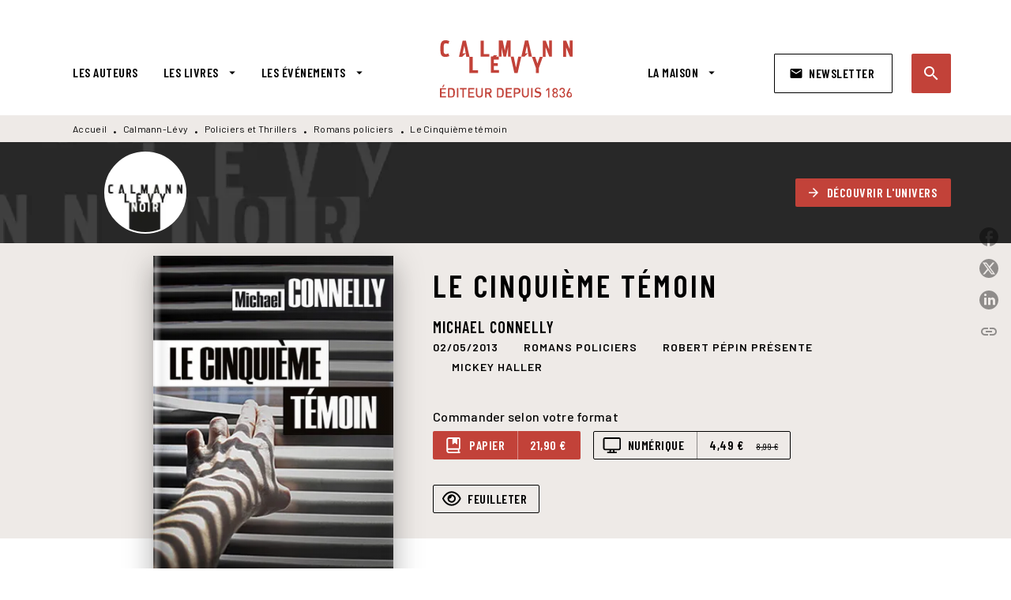

--- FILE ---
content_type: text/html
request_url: https://www.calmann-levy.fr/livre/le-cinquieme-temoin-9782702141540/
body_size: 75025
content:
<!DOCTYPE html><html lang="fr"><head><meta charSet="utf-8"/><meta name="viewport" content="width=device-width"/><meta name="next-head-count" content="2"/><link data-react-helmet="true" rel="canonical" href="https://www.calmann-levy.fr/livre/le-cinquieme-temoin-9782702141540/"/><link data-react-helmet="true" rel="preconnect" href="https://fonts.gstatic.com"/><link data-react-helmet="true" as="favicon" rel="shortcut icon" href="https://media.hachette.fr/9/2022-12/favicon.jpg"/><meta data-react-helmet="true" name="title" content="Le Cinquième témoin (Grand format - Broché 2013), de Michael Connelly | Calmann-Lévy"/><meta data-react-helmet="true" name="description" content="Abandonnée par son mari, Lisa Trammel n’a soudain plus assez d’argent pour payer ses mensualités d’emprunt immobilier, et la Westland National Bank me"/><meta data-react-helmet="true" name="tdm-reservation" content="1"/><meta data-react-helmet="true" property="og:type" content="website"/><meta data-react-helmet="true" property="og:url" content="https://www.calmann-levy.fr/livre/le-cinquieme-temoin-9782702141540/"/><meta data-react-helmet="true" property="og:title" content="Le Cinquième témoin (Grand format - Broché 2013), de Michael Connelly | Calmann-Lévy"/><meta data-react-helmet="true" property="og:description" content="Abandonnée par son mari, Lisa Trammel n’a soudain plus assez d’argent pour payer ses mensualités d’emprunt immobilier, et la Westland National Bank me"/><meta data-react-helmet="true" property="og:image" content="https://media.hachette.fr/fit-in/500x500/imgArticle/CALMANNLEVY/2017/9782702141540-001-X.jpeg?source=web&amp;v=df1508937ddd1e17c38b543a43b0c1a3"/><meta data-react-helmet="true" property="twitter:card" content="summary_large_image"/><meta data-react-helmet="true" property="twitter:url" content="https://www.calmann-levy.fr/livre/le-cinquieme-temoin-9782702141540/"/><meta data-react-helmet="true" property="twitter:title" content="Le Cinquième témoin (Grand format - Broché 2013), de Michael Connelly | Calmann-Lévy"/><meta data-react-helmet="true" property="twitter:description" content="Abandonnée par son mari, Lisa Trammel n’a soudain plus assez d’argent pour payer ses mensualités d’emprunt immobilier, et la Westland National Bank me"/><meta data-react-helmet="true" property="twitter:image" content="https://media.hachette.fr/fit-in/500x500/imgArticle/CALMANNLEVY/2017/9782702141540-001-X.jpeg?source=web&amp;v=df1508937ddd1e17c38b543a43b0c1a3"/><script data-react-helmet="true" type="application/ld+json">{"@context":"https://schema.org","@type":"Book","name":"Le Cinquième témoin","author":{"@type":"Person","name":"Michael Connelly","url":"https://www.calmann-levy.fr/auteur/michael-connelly/"},"image":"https://media.hachette.fr/imgArticle/CALMANNLEVY/2017/9782702141540-001-X.jpeg?source=web&v=df1508937ddd1e17c38b543a43b0c1a3","numberOfPages":478,"datePublished":"2013-05-02","offers":{"@type":"Offer","price":"21.90","pricecurrency":"EUR","url":"https://www.calmann-levy.fr/livre/le-cinquieme-temoin-9782702141540/","itemCondition":"https://schema.org/NewCondition","availability":"https://schema.org/InStock"}}</script><title data-react-helmet="true">Le Cinquième témoin (Grand format - Broché 2013), de Michael Connelly | Calmann-Lévy</title><link rel="preload" href="/_next/static/css/30bb7ba8624ffc69.css" as="style"/><link rel="stylesheet" href="/_next/static/css/30bb7ba8624ffc69.css" data-n-g=""/><noscript data-n-css=""></noscript><script defer="" nomodule="" src="/_next/static/chunks/polyfills-c67a75d1b6f99dc8.js"></script><script src="/_next/static/chunks/webpack-e11b8a58d77f2ac8.js" defer=""></script><script src="/_next/static/chunks/framework-91f7956f9c79db49.js" defer=""></script><script src="/_next/static/chunks/main-5f95ec88460df6da.js" defer=""></script><script src="/_next/static/chunks/pages/_app-8443c05903048fad.js" defer=""></script><script src="/_next/static/chunks/5047-bbda3de55e25c97e.js" defer=""></script><script src="/_next/static/chunks/pages/%5B...id%5D-0c2c802db1ac62ed.js" defer=""></script><script src="/_next/static/build-prod-9-41374/_buildManifest.js" defer=""></script><script src="/_next/static/build-prod-9-41374/_ssgManifest.js" defer=""></script><style id="jss-server-side">.MuiSvgIcon-root {
  fill: currentColor;
  width: 1em;
  height: 1em;
  display: inline-block;
  font-size: 1.7142857142857142rem;
  transition: fill 200ms cubic-bezier(0.4, 0, 0.2, 1) 0ms;
  flex-shrink: 0;
  user-select: none;
}
.MuiSvgIcon-colorPrimary {
  color: #C24239;
}
.MuiSvgIcon-colorSecondary {
  color: #D5584B;
}
.MuiSvgIcon-colorAction {
  color: rgba(0, 0, 0, 0.54);
}
.MuiSvgIcon-colorError {
  color: #FF1840;
}
.MuiSvgIcon-colorDisabled {
  color: rgba(0, 0, 0, 0.4);
}
.MuiSvgIcon-fontSizeInherit {
  font-size: inherit;
}
.MuiSvgIcon-fontSizeSmall {
  font-size: 1.4285714285714284rem;
}
.MuiSvgIcon-fontSizeLarge {
  font-size: 2.5rem;
}
.MuiButtonBase-root {
  color: inherit;
  border: 0;
  cursor: pointer;
  margin: 0;
  display: inline-flex;
  outline: 0;
  padding: 0;
  position: relative;
  align-items: center;
  user-select: none;
  border-radius: 0;
  vertical-align: middle;
  -moz-appearance: none;
  justify-content: center;
  text-decoration: none;
  background-color: transparent;
  -webkit-appearance: none;
  -webkit-tap-highlight-color: transparent;
}
.MuiButtonBase-root::-moz-focus-inner {
  border-style: none;
}
.MuiButtonBase-root.Mui-disabled {
  cursor: default;
  pointer-events: none;
}
@media print {
  .MuiButtonBase-root {
    color-adjust: exact;
  }
}
  .MuiIconButton-root {
    flex: 0 0 auto;
    color: #000000;
    padding: 12px;
    overflow: visible;
    font-size: 1.7142857142857142rem;
    text-align: center;
    transition: background-color 150ms cubic-bezier(0.4, 0, 0.2, 1) 0ms;
    border-radius: 50%;
  }
  .MuiIconButton-root:hover {
    background-color: rgba(0, 0, 0, 0);
  }
  .MuiIconButton-root.Mui-disabled {
    color: rgba(0, 0, 0, 0.4);
    background-color: transparent;
  }
@media (hover: none) {
  .MuiIconButton-root:hover {
    background-color: transparent;
  }
}
  .MuiIconButton-edgeStart {
    margin-left: -12px;
  }
  .MuiIconButton-sizeSmall.MuiIconButton-edgeStart {
    margin-left: -3px;
  }
  .MuiIconButton-edgeEnd {
    margin-right: -12px;
  }
  .MuiIconButton-sizeSmall.MuiIconButton-edgeEnd {
    margin-right: -3px;
  }
  .MuiIconButton-colorInherit {
    color: inherit;
  }
  .MuiIconButton-colorPrimary {
    color: #000000;
  }
  .MuiIconButton-colorPrimary:hover {
    background-color: rgba(194, 66, 57, 0);
  }
@media (hover: none) {
  .MuiIconButton-colorPrimary:hover {
    background-color: transparent;
  }
}
  .MuiIconButton-colorSecondary {
    color: #D5584B;
  }
  .MuiIconButton-colorSecondary:hover {
    background-color: rgba(213, 88, 75, 0);
  }
@media (hover: none) {
  .MuiIconButton-colorSecondary:hover {
    background-color: transparent;
  }
}
  .MuiIconButton-sizeSmall {
    padding: 3px;
    font-size: 1.2857142857142856rem;
  }
  .MuiIconButton-label {
    width: 100%;
    display: flex;
    align-items: inherit;
    justify-content: inherit;
  }

  .jss1 {  }
  .jss2 {  }
  .jss3 {  }
  .MuiTypography-root {
    margin: 0;
  }
  .MuiTypography-body2 {
    font-size: 16px;
    font-family: 'Barlow', sans-serif;
    font-weight: 500;
    line-height: 1.25;
    letter-spacing: 0.27px;
  }
  .MuiTypography-body1 {
    font-size: 1.0625rem;
    font-family: 'Barlow', sans-serif;
    font-weight: 400;
    line-height: 1.55;
    letter-spacing: 0.53px;
  }
@media (min-width:600px) {
  .MuiTypography-body1 {
    font-size: 1.129rem;
  }
}
@media (min-width:960px) {
  .MuiTypography-body1 {
    font-size: 1.129rem;
  }
}
@media (min-width:1176px) {
  .MuiTypography-body1 {
    font-size: 1.129rem;
  }
}
  .MuiTypography-caption {
    font-size: 12px;
    font-family: 'Barlow', sans-serif;
    font-weight: 400;
    line-height: 1.33;
    letter-spacing: 0.3px;
  }
  .MuiTypography-button {
    font-size: 16px;
    font-family: 'Barlow Condensed', sans-serif;
    font-weight: 600;
    line-height: 1.143;
    letter-spacing: 0.5px;
    text-transform: uppercase;
  }
  .MuiTypography-h1 {
    font-size: 2rem;
    font-family: 'Barlow Condensed', sans-serif;
    font-weight: 600;
    line-height: 1.2;
    letter-spacing: 4.17px;
    text-transform: uppercase;
  }
@media (min-width:600px) {
  .MuiTypography-h1 {
    font-size: 2.5rem;
  }
}
@media (min-width:960px) {
  .MuiTypography-h1 {
    font-size: 2.9167rem;
  }
}
@media (min-width:1176px) {
  .MuiTypography-h1 {
    font-size: 2.9167rem;
  }
}
  .MuiTypography-h2 {
    font-size: 1.75rem;
    font-family: 'Barlow Condensed', sans-serif;
    font-weight: 600;
    line-height: 1.07;
    letter-spacing: 3px;
    text-transform: uppercase;
  }
@media (min-width:600px) {
  .MuiTypography-h2 {
    font-size: 2.1028rem;
  }
}
@media (min-width:960px) {
  .MuiTypography-h2 {
    font-size: 2.3364rem;
  }
}
@media (min-width:1176px) {
  .MuiTypography-h2 {
    font-size: 2.5701rem;
  }
}
  .MuiTypography-h3 {
    font-size: 1.5rem;
    font-family: 'Barlow Condensed', sans-serif;
    font-weight: 600;
    line-height: 1.25;
    letter-spacing: 0.17px;
    text-transform: uppercase;
  }
@media (min-width:600px) {
  .MuiTypography-h3 {
    font-size: 1.8rem;
  }
}
@media (min-width:960px) {
  .MuiTypography-h3 {
    font-size: 2rem;
  }
}
@media (min-width:1176px) {
  .MuiTypography-h3 {
    font-size: 2rem;
  }
}
  .MuiTypography-h4 {
    font-size: 1.375rem;
    font-family: 'Barlow Condensed', sans-serif;
    font-weight: 600;
    line-height: 1.25;
    letter-spacing: 0.17px;
    text-transform: uppercase;
  }
@media (min-width:600px) {
  .MuiTypography-h4 {
    font-size: 1.6rem;
  }
}
@media (min-width:960px) {
  .MuiTypography-h4 {
    font-size: 1.6rem;
  }
}
@media (min-width:1176px) {
  .MuiTypography-h4 {
    font-size: 1.8rem;
  }
}
  .MuiTypography-h5 {
    font-size: 1.25rem;
    font-family: 'Barlow Condensed', sans-serif;
    font-weight: 600;
    line-height: 1.33;
    letter-spacing: 0.16px;
    text-transform: uppercase;
  }
@media (min-width:600px) {
  .MuiTypography-h5 {
    font-size: 1.3158rem;
  }
}
@media (min-width:960px) {
  .MuiTypography-h5 {
    font-size: 1.5038rem;
  }
}
@media (min-width:1176px) {
  .MuiTypography-h5 {
    font-size: 1.5038rem;
  }
}
  .MuiTypography-h6 {
    font-size: 1.125rem;
    font-family: Barlow Condensed', sans-serif;
    font-weight: 600;
    line-height: 1.2;
    letter-spacing: 1px;
    text-transform: uppercase;
  }
@media (min-width:600px) {
  .MuiTypography-h6 {
    font-size: 1.25rem;
  }
}
@media (min-width:960px) {
  .MuiTypography-h6 {
    font-size: 1.25rem;
  }
}
@media (min-width:1176px) {
  .MuiTypography-h6 {
    font-size: 1.25rem;
  }
}
  .MuiTypography-subtitle1 {
    font-size: 16px;
    font-family: 'Barlow Condensed', sans-serif;
    font-weight: 600;
    line-height: 1.5;
    letter-spacing: 0.15px;
  }
  .MuiTypography-subtitle2 {
    font-size: 16px;
    font-family: 'Barlow Condensed', sans-serif;
    font-weight: 600;
    line-height: 1.55;
    letter-spacing: 0.16px;
  }
  .MuiTypography-overline {
    font-size: 14px;
    font-family: 'Barlow', sans-serif;
    font-weight: 700;
    line-height: 1.5;
    letter-spacing: 1px;
    text-transform: uppercase;
  }
  .MuiTypography-srOnly {
    width: 1px;
    height: 1px;
    overflow: hidden;
    position: absolute;
  }
  .MuiTypography-alignLeft {
    text-align: left;
  }
  .MuiTypography-alignCenter {
    text-align: center;
  }
  .MuiTypography-alignRight {
    text-align: right;
  }
  .MuiTypography-alignJustify {
    text-align: justify;
  }
  .MuiTypography-noWrap {
    overflow: hidden;
    white-space: nowrap;
    text-overflow: ellipsis;
  }
  .MuiTypography-gutterBottom {
    margin-bottom: 0.35em;
  }
  .MuiTypography-paragraph {
    margin-bottom: 16px;
  }
  .MuiTypography-colorInherit {
    color: inherit;
  }
  .MuiTypography-colorPrimary {
    color: #000000;
  }
  .MuiTypography-colorSecondary {
    color: #D5584B;
  }
  .MuiTypography-colorTextPrimary {
    color: #000000;
  }
  .MuiTypography-colorTextSecondary {
    color: #000000;
  }
  .MuiTypography-colorError {
    color: #FF1840;
  }
  .MuiTypography-displayInline {
    display: inline;
  }
  .MuiTypography-displayBlock {
    display: block;
  }
  .MuiBreadcrumbs-root {
    color: #000000;
    font-size: 12px;
  }
  .MuiBreadcrumbs-ol {
    margin: 0;
    display: flex;
    padding: 0;
    flex-wrap: wrap;
    list-style: none;
    align-items: center;
  }
  .MuiBreadcrumbs-separator {
    color: #000000;
    display: flex;
    transform: translateY(3px);
    margin-left: 8px;
    user-select: none;
    margin-right: 8px;
    vertical-align: middle;
  }
  .MuiButton-root {
    color: #000000;
    padding: 6px 16px;
    font-size: 16px;
    min-width: 64px;
    box-sizing: border-box;
    min-height: 36px;
    transition: background-color 250ms cubic-bezier(0.4, 0, 0.2, 1) 0ms,box-shadow 250ms cubic-bezier(0.4, 0, 0.2, 1) 0ms,border 250ms cubic-bezier(0.4, 0, 0.2, 1) 0ms;
    font-family: 'Barlow Condensed', sans-serif;
    font-weight: 600;
    line-height: 1.143;
    padding-left: 18px;
    border-radius: 1px;
    padding-right: 18px;
    letter-spacing: 0.5px;
    text-transform: uppercase;
  }
  .MuiButton-root:hover {
    text-decoration: none;
    background-color: rgba(0, 0, 0, 0);
  }
  .MuiButton-root.Mui-disabled {
    color: rgba(0, 0, 0, 0.4);
  }
@media (hover: none) {
  .MuiButton-root:hover {
    background-color: transparent;
  }
}
  .MuiButton-root:hover.Mui-disabled {
    background-color: transparent;
  }
  .MuiButton-label {
    width: 100%;
    display: inherit;
    align-items: inherit;
    justify-content: inherit;
  }
  .MuiButton-text {
    color: rgba(0, 0, 0, 1);
    opacity: 1;
    padding: 6px 8px;
  }
  .MuiButton-text:hover {
    opacity: 1;
  }
  .MuiButton-textPrimary {
    color: #C24239;
  }
  .MuiButton-textPrimary:hover {
    background-color: rgba(194, 66, 57, 0);
  }
@media (hover: none) {
  .MuiButton-textPrimary:hover {
    background-color: transparent;
  }
}
  .MuiButton-textSecondary {
    color: #D5584B;
  }
  .MuiButton-textSecondary:hover {
    background-color: rgba(213, 88, 75, 0);
  }
@media (hover: none) {
  .MuiButton-textSecondary:hover {
    background-color: transparent;
  }
}
  .MuiButton-outlined {
    border: 1px solid rgba(0, 0, 0, 0.23);
    padding: 5px 15px;
    box-shadow: none;
    border-radius: 2px;
    background-color: transparent;
  }
  .MuiButton-outlined.Mui-disabled {
    border: 1px solid rgba(0, 0, 0, 0.2);
  }
  .MuiButton-outlinedPrimary {
    color: #000000;
    border: 1px solid rgba(194, 66, 57, 0.5);
    border-color: #000000;
  }
  .MuiButton-outlinedPrimary:hover {
    color: #000000;
    border: 1px solid #C24239;
    box-shadow: 0px 2px 4px -1px rgba(0,0,0,0.2),0px 4px 5px 0px rgba(0,0,0,0.14),0px 1px 10px 0px rgba(0,0,0,0.12);
    border-color: #000000;
    background-color: #fff;
  }
  .MuiButton-outlinedPrimary.Mui-disabled {
    color: rgba(255, 255, 255, 0.40);
    opacity: 0.5;
    background-color: #C24239;
  }
  .MuiButton-outlinedPrimary:focus {
    color: #fff;
    box-shadow: 0px 2px 4px -1px rgba(0,0,0,0.2),0px 4px 5px 0px rgba(0,0,0,0.14),0px 1px 10px 0px rgba(0,0,0,0.12);
    border-color: #C24239;
    background-color: #C24239;
  }
@media (hover: none) {
  .MuiButton-outlinedPrimary:hover {
    background-color: transparent;
  }
}
  .MuiButton-outlinedSecondary {
    color: #000000;
    border: 1px solid rgba(213, 88, 75, 0.5);
    border-color: #fff;
    background-color: #fff;
  }
  .MuiButton-outlinedSecondary:hover {
    color: #000000;
    border: 1px solid #D5584B;
    box-shadow: 0px 2px 4px -1px rgba(0,0,0,0.2),0px 4px 5px 0px rgba(0,0,0,0.14),0px 1px 10px 0px rgba(0,0,0,0.12);
    border-color: #fff;
    background-color: #fff;
  }
  .MuiButton-outlinedSecondary.Mui-disabled {
    color: rgba(255, 255, 255, 0.40);
    border: 1px solid rgba(0, 0, 0, 0.4);
    background-color: #D5584B;
  }
  .MuiButton-outlinedSecondary .MuiTouchRipple-child {
    background-color: #f5f5f5;
  }
  .MuiButton-outlinedSecondary:focus {
    0: b;
    1: u;
    2: t;
    3: t;
    4: o;
    5: n;
    6: s;
    7: .;
    8: o;
    9: u;
    10: t;
    11: l;
    12: i;
    13: n;
    14: e;
    15: d;
    16: S;
    17: e;
    18: c;
    19: o;
    20: n;
    21: d;
    22: a;
    23: r;
    24: y;
    25: .;
    26: h;
    27: o;
    28: v;
    29: e;
    30: r;
  }
  .MuiButton-outlinedSecondary  {
    -mui-touch-ripple-child: [object Object];
  }
@media (hover: none) {
  .MuiButton-outlinedSecondary:hover {
    background-color: transparent;
  }
}
  .MuiButton-contained {
    color: rgba(0, 0, 0, 0.87);
    box-shadow: none;
    border-radius: none;
    background-color: #e0e0e0;
  }
  .MuiButton-contained:hover {
    box-shadow: 0px 2px 4px -1px rgba(0,0,0,0.2),0px 4px 5px 0px rgba(0,0,0,0.14),0px 1px 10px 0px rgba(0,0,0,0.12);
    background-color: #AAAAAA;
  }
  .MuiButton-contained.Mui-focusVisible {
    box-shadow: 0px 3px 5px -1px rgba(0,0,0,0.2),0px 6px 10px 0px rgba(0,0,0,0.14),0px 1px 18px 0px rgba(0,0,0,0.12);
  }
  .MuiButton-contained:active {
    box-shadow: 0px 5px 5px -3px rgba(0,0,0,0.2),0px 8px 10px 1px rgba(0,0,0,0.14),0px 3px 14px 2px rgba(0,0,0,0.12);
  }
  .MuiButton-contained.Mui-disabled {
    color: rgba(0, 0, 0, 0.4);
    box-shadow: none;
    background-color: rgba(0, 0, 0, 0.4);
  }
@media (hover: none) {
  .MuiButton-contained:hover {
    box-shadow: 0px 3px 1px -2px rgba(0,0,0,0.2),0px 2px 2px 0px rgba(0,0,0,0.14),0px 1px 5px 0px rgba(0,0,0,0.12);
    background-color: #e0e0e0;
  }
}
  .MuiButton-contained:hover.Mui-disabled {
    background-color: rgba(0, 0, 0, 0.2);
  }
  .MuiButton-containedPrimary {
    color: #fff;
    box-shadow: none;
    border-radius: 2px;
    background-color: #C24239;
  }
  .MuiButton-containedPrimary:hover {
    color: #fff;
    background: linear-gradient(#C24239, #C42F00);;
    box-shadow: 0px 2px 4px -1px rgba(0,0,0,0.2),0px 4px 5px 0px rgba(0,0,0,0.14),0px 1px 10px 0px rgba(0,0,0,0.12);
    background-color: #C24239;
  }
  .MuiButton-containedPrimary .MuiTouchRipple-child {
    background-color: #C24239;
  }
  .MuiButton-containedPrimary.Mui-disabled {
    color: rgba(0, 0, 0, 0.40);
    background-color: #FFAB4D;
  }
  .MuiButton-containedPrimary:focus {
    background-color: #FFAB4D;
  }
  .MuiButton-containedPrimary  {
    -mui-touch-ripple-child: [object Object];
  }
@media (hover: none) {
  .MuiButton-containedPrimary:hover {
    background-color: #C24239;
  }
}
  .MuiButton-containedSecondary {
    color: #fff;
    border: 0px solid #000000;
    box-shadow: none;
    border-radius: 2px;
    background-color: #000000;
  }
  .MuiButton-containedSecondary:hover {
    color: #fff;
    background: linear-gradient(#4D4D4D, #4D4D4D);;
    box-shadow: 0px 2px 4px -1px rgba(0,0,0,0.2),0px 4px 5px 0px rgba(0,0,0,0.14),0px 1px 10px 0px rgba(0,0,0,0.12);
    background-color: rgba(0, 0, 0, 0.25);
  }
  .MuiButton-containedSecondary .MuiTouchRipple-child {
    background-color: rgba(0, 0, 0, 0.25);
  }
  .MuiButton-containedSecondary.Mui-disabled {
    color: rgba(0, 0, 0, 0.40);
    background-color: #86C2C3;
  }
  .MuiButton-containedSecondary:focus {
    color: #fff;
    box-shadow: 0px 2px 4px -1px rgba(0,0,0,0.2),0px 4px 5px 0px rgba(0,0,0,0.14),0px 1px 10px 0px rgba(0,0,0,0.12);
    background-color: rgba(0, 0, 0, 0.25);
  }
@media (hover: none) {
  .MuiButton-containedSecondary:hover {
    background-color: #D5584B;
  }
}
  .MuiButton-disableElevation {
    box-shadow: none;
  }
  .MuiButton-disableElevation:hover {
    box-shadow: none;
  }
  .MuiButton-disableElevation.Mui-focusVisible {
    box-shadow: none;
  }
  .MuiButton-disableElevation:active {
    box-shadow: none;
  }
  .MuiButton-disableElevation.Mui-disabled {
    box-shadow: none;
  }
  .MuiButton-colorInherit {
    color: inherit;
    border-color: currentColor;
  }
  .MuiButton-textSizeSmall {
    padding: 4px 5px;
    font-size: 0.9285714285714285rem;
  }
  .MuiButton-textSizeLarge {
    padding: 8px 11px;
    font-size: 1.0714285714285714rem;
  }
  .MuiButton-outlinedSizeSmall {
    padding: 3px 9px;
    font-size: 0.9285714285714285rem;
  }
  .MuiButton-outlinedSizeLarge {
    padding: 7px 21px;
    font-size: 1.0714285714285714rem;
  }
  .MuiButton-containedSizeSmall {
    padding: 4px 10px;
    font-size: 0.9285714285714285rem;
  }
  .MuiButton-containedSizeLarge {
    padding: 8px 22px;
    font-size: 1.0714285714285714rem;
  }
  .MuiButton-fullWidth {
    width: 100%;
  }
  .MuiButton-startIcon {
    display: inherit;
    margin-left: -4px;
    margin-right: 8px;
  }
  .MuiButton-startIcon.MuiButton-iconSizeSmall {
    margin-left: -2px;
  }
  .MuiButton-endIcon {
    display: inherit;
    margin-left: 8px;
    margin-right: -4px;
  }
  .MuiButton-endIcon.MuiButton-iconSizeSmall {
    margin-right: -2px;
  }
  .MuiButton-iconSizeSmall > *:first-child {
    font-size: 18px;
  }
  .MuiButton-iconSizeMedium > *:first-child {
    font-size: 20px;
  }
  .MuiButton-iconSizeLarge > *:first-child {
    font-size: 22px;
  }
  .MuiChip-root {
    color: #000;
    border: none;
    cursor: default;
    height: 24px;
    display: inline-flex;
    outline: 0;
    padding: 0;
    font-size: 14px;
    box-sizing: border-box;
    transition: background-color 300ms cubic-bezier(0.4, 0, 0.2, 1) 0ms,box-shadow 300ms cubic-bezier(0.4, 0, 0.2, 1) 0ms;
    align-items: center;
    font-family: "Mukta", "Helvetica", "Arial", sans-serif;
    font-weight: 600;
    white-space: nowrap;
    border-radius: 1px;
    letter-spacing: 0.094rem;
    text-transform: uppercase;
    vertical-align: middle;
    justify-content: center;
    text-decoration: none;
    background-color: transparent;
  }
  .MuiChip-root.Mui-disabled {
    opacity: 0.5;
    pointer-events: none;
  }
  .MuiChip-root .MuiChip-avatar {
    color: #616161;
    width: 24px;
    height: 24px;
    font-size: 0.8571428571428571rem;
    margin-left: 5px;
    margin-right: -6px;
  }
  .MuiChip-root .MuiChip-avatarColorPrimary {
    color: #fff;
    background-color: #C42F00;
  }
  .MuiChip-root .MuiChip-avatarColorSecondary {
    color: #fff;
    background-color: #0A6A6C;
  }
  .MuiChip-root .MuiChip-avatarSmall {
    width: 18px;
    height: 18px;
    font-size: 0.7142857142857142rem;
    margin-left: 4px;
    margin-right: -4px;
  }
  .MuiChip-sizeSmall {
    height: 18px;
    font-size: 0.625rem;
  }
  .MuiChip-colorPrimary {
    color: #fff;
    background-color: #C24239;
  }
  .MuiChip-colorSecondary {
    color: #fff;
    background-color: #000000;
  }
  .MuiChip-clickable {
    cursor: pointer;
    user-select: none;
    -webkit-tap-highlight-color: transparent;
  }
  .MuiChip-clickable:hover, .MuiChip-clickable:focus {
    color: #C24239;
    background-color: inherit;
  }
  .MuiChip-clickable:active {
    box-shadow: 0px 2px 1px -1px rgba(0,0,0,0.2),0px 1px 1px 0px rgba(0,0,0,0.14),0px 1px 3px 0px rgba(0,0,0,0.12);
  }
  .MuiChip-clickableColorPrimary:hover, .MuiChip-clickableColorPrimary:focus {
    background-color: rgb(198, 81, 72);
  }
  .MuiChip-clickableColorSecondary:hover, .MuiChip-clickableColorSecondary:focus {
    background-color: rgb(216, 101, 89);
  }
  .MuiChip-deletable:focus {
    background-color: rgb(206, 206, 206);
  }
  .MuiChip-deletableColorPrimary:focus {
    background-color: rgb(206, 103, 96);
  }
  .MuiChip-deletableColorSecondary:focus {
    background-color: rgb(221, 121, 111);
  }
  .MuiChip-outlined {
    border: 1px solid rgba(0, 0, 0, 0.23);
    background-color: transparent;
  }
  .MuiChip-clickable.MuiChip-outlined:hover, .MuiChip-clickable.MuiChip-outlined:focus, .MuiChip-deletable.MuiChip-outlined:focus {
    background-color: rgba(0, 0, 0, 0);
  }
  .MuiChip-outlined .MuiChip-avatar {
    margin-left: 4px;
  }
  .MuiChip-outlined .MuiChip-avatarSmall {
    margin-left: 2px;
  }
  .MuiChip-outlined .MuiChip-icon {
    margin-left: 4px;
  }
  .MuiChip-outlined .MuiChip-iconSmall {
    margin-left: 2px;
  }
  .MuiChip-outlined .MuiChip-deleteIcon {
    margin-right: 5px;
  }
  .MuiChip-outlined .MuiChip-deleteIconSmall {
    margin-right: 3px;
  }
  .MuiChip-outlinedPrimary {
    color: #C24239;
    border: 1px solid #C24239;
  }
  .MuiChip-clickable.MuiChip-outlinedPrimary:hover, .MuiChip-clickable.MuiChip-outlinedPrimary:focus, .MuiChip-deletable.MuiChip-outlinedPrimary:focus {
    background-color: rgba(194, 66, 57, 0);
  }
  .MuiChip-outlinedSecondary {
    color: #D5584B;
    border: 1px solid #D5584B;
  }
  .MuiChip-clickable.MuiChip-outlinedSecondary:hover, .MuiChip-clickable.MuiChip-outlinedSecondary:focus, .MuiChip-deletable.MuiChip-outlinedSecondary:focus {
    background-color: rgba(213, 88, 75, 0);
  }
  .MuiChip-icon {
    color: #616161;
    margin-left: 5px;
    margin-right: -6px;
  }
  .MuiChip-iconSmall {
    width: 18px;
    height: 18px;
    margin-left: 4px;
    margin-right: -4px;
  }
  .MuiChip-iconColorPrimary {
    color: inherit;
  }
  .MuiChip-iconColorSecondary {
    color: inherit;
  }
  .MuiChip-label {
    overflow: hidden;
    white-space: nowrap;
    padding-left: 6px;
    padding-right: 6px;
    text-overflow: ellipsis;
  }
  .MuiChip-labelSmall {
    padding-left: 8px;
    padding-right: 8px;
  }
  .MuiChip-deleteIcon {
    color: rgba(0, 0, 0, 0.26);
    width: 22px;
    cursor: pointer;
    height: 22px;
    margin: 0 5px 0 -6px;
    -webkit-tap-highlight-color: transparent;
  }
  .MuiChip-deleteIcon:hover {
    color: rgba(0, 0, 0, 0.4);
  }
  .MuiChip-deleteIconSmall {
    width: 16px;
    height: 16px;
    margin-left: -4px;
    margin-right: 4px;
  }
  .MuiChip-deleteIconColorPrimary {
    color: rgba(255, 255, 255, 0.7);
  }
  .MuiChip-deleteIconColorPrimary:hover, .MuiChip-deleteIconColorPrimary:active {
    color: #fff;
  }
  .MuiChip-deleteIconColorSecondary {
    color: rgba(255, 255, 255, 0.7);
  }
  .MuiChip-deleteIconColorSecondary:hover, .MuiChip-deleteIconColorSecondary:active {
    color: #fff;
  }
  .MuiChip-deleteIconOutlinedColorPrimary {
    color: rgba(194, 66, 57, 0.7);
  }
  .MuiChip-deleteIconOutlinedColorPrimary:hover, .MuiChip-deleteIconOutlinedColorPrimary:active {
    color: #C24239;
  }
  .MuiChip-deleteIconOutlinedColorSecondary {
    color: rgba(213, 88, 75, 0.7);
  }
  .MuiChip-deleteIconOutlinedColorSecondary:hover, .MuiChip-deleteIconOutlinedColorSecondary:active {
    color: #D5584B;
  }
  .MuiContainer-root {
    width: 100%;
    display: block;
    box-sizing: border-box;
    margin-left: auto;
    margin-right: auto;
    padding-left: 16px;
    padding-right: 16px;
  }
@media (min-width:600px) {
  .MuiContainer-root {
    padding-left: 24px;
    padding-right: 24px;
  }
}
  .MuiContainer-disableGutters {
    padding-left: 0;
    padding-right: 0;
  }
@media (min-width:600px) {
  .MuiContainer-fixed {
    max-width: 600px;
  }
}
@media (min-width:936px) {
  .MuiContainer-fixed {
    max-width: 936px;
  }
}
@media (min-width:960px) {
  .MuiContainer-fixed {
    max-width: 960px;
  }
}
@media (min-width:1176px) {
  .MuiContainer-fixed {
    max-width: 1176px;
  }
}
@media (min-width:1512px) {
  .MuiContainer-fixed {
    max-width: 1512px;
  }
}
@media (min-width:0px) {
  .MuiContainer-maxWidthXs {
    max-width: 444px;
  }
}
@media (min-width:600px) {
  .MuiContainer-maxWidthSm {
    max-width: 600px;
  }
}
@media (min-width:960px) {
  .MuiContainer-maxWidthMd {
    max-width: 960px;
  }
}
@media (min-width:1176px) {
  .MuiContainer-maxWidthLg {
    max-width: 1176px;
  }
}
@media (min-width:1512px) {
  .MuiContainer-maxWidthXl {
    max-width: 1512px;
  }
}
  html {
    box-sizing: border-box;
    -webkit-font-smoothing: antialiased;
    -moz-osx-font-smoothing: grayscale;
  }
  *, *::before, *::after {
    box-sizing: inherit;
  }
  strong, b {
    font-weight: 800;
  }
  body {
    color: #000000;
    margin: 0;
    font-size: 16px;
    font-family: 'Barlow', sans-serif;
    font-weight: 500;
    line-height: 1.25;
    letter-spacing: 0.27px;
    background-color: #fff;
  }
@media print {
  body {
    background-color: #fff;
  }
}
  body::backdrop {
    background-color: #fff;
  }
  .MuiDrawer-docked {
    flex: 0 0 auto;
  }
  .MuiDrawer-paper {
    top: 0;
    flex: 1 0 auto;
    height: 100%;
    display: flex;
    outline: 0;
    z-index: 1200;
    position: fixed;
    overflow-y: auto;
    flex-direction: column;
    -webkit-overflow-scrolling: touch;
  }
  .MuiDrawer-paperAnchorLeft {
    left: 0;
    right: auto;
  }
  .MuiDrawer-paperAnchorRight {
    left: auto;
    right: 0;
  }
  .MuiDrawer-paperAnchorTop {
    top: 0;
    left: 0;
    right: 0;
    bottom: auto;
    height: auto;
    max-height: 100%;
  }
  .MuiDrawer-paperAnchorBottom {
    top: auto;
    left: 0;
    right: 0;
    bottom: 0;
    height: auto;
    max-height: 100%;
  }
  .MuiDrawer-paperAnchorDockedLeft {
    border-right: 1px solid #ABBEB6;
  }
  .MuiDrawer-paperAnchorDockedTop {
    border-bottom: 1px solid #ABBEB6;
  }
  .MuiDrawer-paperAnchorDockedRight {
    border-left: 1px solid #ABBEB6;
  }
  .MuiDrawer-paperAnchorDockedBottom {
    border-top: 1px solid #ABBEB6;
  }
@keyframes mui-auto-fill {}
@keyframes mui-auto-fill-cancel {}
  .MuiInputBase-root {
    color: #000000;
    cursor: text;
    display: inline-flex;
    position: relative;
    font-size: 1.0625rem;
    box-sizing: border-box;
    align-items: center;
    font-family: 'Barlow', sans-serif;
    font-weight: 400;
    line-height: 1.1876em;
    letter-spacing: 0.53px;
  }
@media (min-width:600px) {
  .MuiInputBase-root {
    font-size: 1.129rem;
  }
}
@media (min-width:960px) {
  .MuiInputBase-root {
    font-size: 1.129rem;
  }
}
@media (min-width:1176px) {
  .MuiInputBase-root {
    font-size: 1.129rem;
  }
}
  .MuiInputBase-root.Mui-disabled {
    color: rgba(0, 0, 0, 0.38);
    cursor: default;
  }
  .MuiInputBase-multiline {
    padding: 6px 0 7px;
  }
  .MuiInputBase-multiline.MuiInputBase-marginDense {
    padding-top: 3px;
  }
  .MuiInputBase-fullWidth {
    width: 100%;
  }
  .MuiInputBase-input {
    font: inherit;
    color: currentColor;
    width: 100%;
    border: 0;
    height: 1.1876em;
    margin: 0;
    display: block;
    padding: 6px 0 7px;
    min-width: 0;
    background: none;
    box-sizing: content-box;
    animation-name: mui-auto-fill-cancel;
    letter-spacing: inherit;
    animation-duration: 10ms;
    -webkit-tap-highlight-color: transparent;
  }
  .MuiInputBase-input::-webkit-input-placeholder {
    color: currentColor;
    opacity: 0.42;
    transition: opacity 200ms cubic-bezier(0.4, 0, 0.2, 1) 0ms;
  }
  .MuiInputBase-input::-moz-placeholder {
    color: currentColor;
    opacity: 0.42;
    transition: opacity 200ms cubic-bezier(0.4, 0, 0.2, 1) 0ms;
  }
  .MuiInputBase-input:-ms-input-placeholder {
    color: currentColor;
    opacity: 0.42;
    transition: opacity 200ms cubic-bezier(0.4, 0, 0.2, 1) 0ms;
  }
  .MuiInputBase-input::-ms-input-placeholder {
    color: currentColor;
    opacity: 0.42;
    transition: opacity 200ms cubic-bezier(0.4, 0, 0.2, 1) 0ms;
  }
  .MuiInputBase-input:focus {
    outline: 0;
  }
  .MuiInputBase-input:invalid {
    box-shadow: none;
  }
  .MuiInputBase-input::-webkit-search-decoration {
    -webkit-appearance: none;
  }
  .MuiInputBase-input.Mui-disabled {
    opacity: 1;
  }
  .MuiInputBase-input:-webkit-autofill {
    animation-name: mui-auto-fill;
    animation-duration: 5000s;
  }
  label[data-shrink=false] + .MuiInputBase-formControl .MuiInputBase-input::-webkit-input-placeholder {
    opacity: 0 !important;
  }
  label[data-shrink=false] + .MuiInputBase-formControl .MuiInputBase-input::-moz-placeholder {
    opacity: 0 !important;
  }
  label[data-shrink=false] + .MuiInputBase-formControl .MuiInputBase-input:-ms-input-placeholder {
    opacity: 0 !important;
  }
  label[data-shrink=false] + .MuiInputBase-formControl .MuiInputBase-input::-ms-input-placeholder {
    opacity: 0 !important;
  }
  label[data-shrink=false] + .MuiInputBase-formControl .MuiInputBase-input:focus::-webkit-input-placeholder {
    opacity: 0.42;
  }
  label[data-shrink=false] + .MuiInputBase-formControl .MuiInputBase-input:focus::-moz-placeholder {
    opacity: 0.42;
  }
  label[data-shrink=false] + .MuiInputBase-formControl .MuiInputBase-input:focus:-ms-input-placeholder {
    opacity: 0.42;
  }
  label[data-shrink=false] + .MuiInputBase-formControl .MuiInputBase-input:focus::-ms-input-placeholder {
    opacity: 0.42;
  }
  .MuiInputBase-inputMarginDense {
    padding-top: 3px;
  }
  .MuiInputBase-inputMultiline {
    height: auto;
    resize: none;
    padding: 0;
  }
  .MuiInputBase-inputTypeSearch {
    -moz-appearance: textfield;
    -webkit-appearance: textfield;
  }
  .MuiFormControl-root {
    border: 0;
    margin: 0;
    display: inline-flex;
    padding: 0;
    position: relative;
    min-width: 0;
    flex-direction: column;
    vertical-align: top;
  }
  .MuiFormControl-marginNormal {
    margin-top: 16px;
    margin-bottom: 8px;
  }
  .MuiFormControl-marginDense {
    margin-top: 8px;
    margin-bottom: 4px;
  }
  .MuiFormControl-fullWidth {
    width: 100%;
  }
  .MuiFormLabel-root {
    color: #000000;
    padding: 0;
    font-size: 1.0625rem;
    font-family: 'Barlow', sans-serif;
    font-weight: 400;
    line-height: 1;
    letter-spacing: 0.53px;
  }
@media (min-width:600px) {
  .MuiFormLabel-root {
    font-size: 1.129rem;
  }
}
@media (min-width:960px) {
  .MuiFormLabel-root {
    font-size: 1.129rem;
  }
}
@media (min-width:1176px) {
  .MuiFormLabel-root {
    font-size: 1.129rem;
  }
}
  .MuiFormLabel-root.Mui-focused {
    color: #C24239;
  }
  .MuiFormLabel-root.Mui-disabled {
    color: rgba(0, 0, 0, 0.38);
  }
  .MuiFormLabel-root.Mui-error {
    color: #FF1840;
  }
  .MuiFormLabel-colorSecondary.Mui-focused {
    color: #D5584B;
  }
  .MuiFormLabel-asterisk.Mui-error {
    color: #FF1840;
  }
  .MuiGrid-container {
    width: 100%;
    display: flex;
    flex-wrap: wrap;
    box-sizing: border-box;
  }
  .MuiGrid-item {
    margin: 0;
    box-sizing: border-box;
  }
  .MuiGrid-zeroMinWidth {
    min-width: 0;
  }
  .MuiGrid-direction-xs-column {
    flex-direction: column;
  }
  .MuiGrid-direction-xs-column-reverse {
    flex-direction: column-reverse;
  }
  .MuiGrid-direction-xs-row-reverse {
    flex-direction: row-reverse;
  }
  .MuiGrid-wrap-xs-nowrap {
    flex-wrap: nowrap;
  }
  .MuiGrid-wrap-xs-wrap-reverse {
    flex-wrap: wrap-reverse;
  }
  .MuiGrid-align-items-xs-center {
    align-items: center;
  }
  .MuiGrid-align-items-xs-flex-start {
    align-items: flex-start;
  }
  .MuiGrid-align-items-xs-flex-end {
    align-items: flex-end;
  }
  .MuiGrid-align-items-xs-baseline {
    align-items: baseline;
  }
  .MuiGrid-align-content-xs-center {
    align-content: center;
  }
  .MuiGrid-align-content-xs-flex-start {
    align-content: flex-start;
  }
  .MuiGrid-align-content-xs-flex-end {
    align-content: flex-end;
  }
  .MuiGrid-align-content-xs-space-between {
    align-content: space-between;
  }
  .MuiGrid-align-content-xs-space-around {
    align-content: space-around;
  }
  .MuiGrid-justify-content-xs-center {
    justify-content: center;
  }
  .MuiGrid-justify-content-xs-flex-end {
    justify-content: flex-end;
  }
  .MuiGrid-justify-content-xs-space-between {
    justify-content: space-between;
  }
  .MuiGrid-justify-content-xs-space-around {
    justify-content: space-around;
  }
  .MuiGrid-justify-content-xs-space-evenly {
    justify-content: space-evenly;
  }
  .MuiGrid-spacing-xs-1 {
    width: calc(100% + 8px);
    margin: -4px;
  }
  .MuiGrid-spacing-xs-1 > .MuiGrid-item {
    padding: 4px;
  }
  .MuiGrid-spacing-xs-2 {
    width: calc(100% + 16px);
    margin: -8px;
  }
  .MuiGrid-spacing-xs-2 > .MuiGrid-item {
    padding: 8px;
  }
  .MuiGrid-spacing-xs-3 {
    width: calc(100% + 24px);
    margin: -12px;
  }
  .MuiGrid-spacing-xs-3 > .MuiGrid-item {
    padding: 12px;
  }
  .MuiGrid-spacing-xs-4 {
    width: calc(100% + 32px);
    margin: -16px;
  }
  .MuiGrid-spacing-xs-4 > .MuiGrid-item {
    padding: 16px;
  }
  .MuiGrid-spacing-xs-5 {
    width: calc(100% + 40px);
    margin: -20px;
  }
  .MuiGrid-spacing-xs-5 > .MuiGrid-item {
    padding: 20px;
  }
  .MuiGrid-spacing-xs-6 {
    width: calc(100% + 48px);
    margin: -24px;
  }
  .MuiGrid-spacing-xs-6 > .MuiGrid-item {
    padding: 24px;
  }
  .MuiGrid-spacing-xs-7 {
    width: calc(100% + 56px);
    margin: -28px;
  }
  .MuiGrid-spacing-xs-7 > .MuiGrid-item {
    padding: 28px;
  }
  .MuiGrid-spacing-xs-8 {
    width: calc(100% + 64px);
    margin: -32px;
  }
  .MuiGrid-spacing-xs-8 > .MuiGrid-item {
    padding: 32px;
  }
  .MuiGrid-spacing-xs-9 {
    width: calc(100% + 72px);
    margin: -36px;
  }
  .MuiGrid-spacing-xs-9 > .MuiGrid-item {
    padding: 36px;
  }
  .MuiGrid-spacing-xs-10 {
    width: calc(100% + 80px);
    margin: -40px;
  }
  .MuiGrid-spacing-xs-10 > .MuiGrid-item {
    padding: 40px;
  }
  .MuiGrid-grid-xs-auto {
    flex-grow: 0;
    max-width: none;
    flex-basis: auto;
  }
  .MuiGrid-grid-xs-true {
    flex-grow: 1;
    max-width: 100%;
    flex-basis: 0;
  }
  .MuiGrid-grid-xs-1 {
    flex-grow: 0;
    max-width: 8.333333%;
    flex-basis: 8.333333%;
  }
  .MuiGrid-grid-xs-2 {
    flex-grow: 0;
    max-width: 16.666667%;
    flex-basis: 16.666667%;
  }
  .MuiGrid-grid-xs-3 {
    flex-grow: 0;
    max-width: 25%;
    flex-basis: 25%;
  }
  .MuiGrid-grid-xs-4 {
    flex-grow: 0;
    max-width: 33.333333%;
    flex-basis: 33.333333%;
  }
  .MuiGrid-grid-xs-5 {
    flex-grow: 0;
    max-width: 41.666667%;
    flex-basis: 41.666667%;
  }
  .MuiGrid-grid-xs-6 {
    flex-grow: 0;
    max-width: 50%;
    flex-basis: 50%;
  }
  .MuiGrid-grid-xs-7 {
    flex-grow: 0;
    max-width: 58.333333%;
    flex-basis: 58.333333%;
  }
  .MuiGrid-grid-xs-8 {
    flex-grow: 0;
    max-width: 66.666667%;
    flex-basis: 66.666667%;
  }
  .MuiGrid-grid-xs-9 {
    flex-grow: 0;
    max-width: 75%;
    flex-basis: 75%;
  }
  .MuiGrid-grid-xs-10 {
    flex-grow: 0;
    max-width: 83.333333%;
    flex-basis: 83.333333%;
  }
  .MuiGrid-grid-xs-11 {
    flex-grow: 0;
    max-width: 91.666667%;
    flex-basis: 91.666667%;
  }
  .MuiGrid-grid-xs-12 {
    flex-grow: 0;
    max-width: 100%;
    flex-basis: 100%;
  }
@media (min-width:600px) {
  .MuiGrid-grid-sm-auto {
    flex-grow: 0;
    max-width: none;
    flex-basis: auto;
  }
  .MuiGrid-grid-sm-true {
    flex-grow: 1;
    max-width: 100%;
    flex-basis: 0;
  }
  .MuiGrid-grid-sm-1 {
    flex-grow: 0;
    max-width: 8.333333%;
    flex-basis: 8.333333%;
  }
  .MuiGrid-grid-sm-2 {
    flex-grow: 0;
    max-width: 16.666667%;
    flex-basis: 16.666667%;
  }
  .MuiGrid-grid-sm-3 {
    flex-grow: 0;
    max-width: 25%;
    flex-basis: 25%;
  }
  .MuiGrid-grid-sm-4 {
    flex-grow: 0;
    max-width: 33.333333%;
    flex-basis: 33.333333%;
  }
  .MuiGrid-grid-sm-5 {
    flex-grow: 0;
    max-width: 41.666667%;
    flex-basis: 41.666667%;
  }
  .MuiGrid-grid-sm-6 {
    flex-grow: 0;
    max-width: 50%;
    flex-basis: 50%;
  }
  .MuiGrid-grid-sm-7 {
    flex-grow: 0;
    max-width: 58.333333%;
    flex-basis: 58.333333%;
  }
  .MuiGrid-grid-sm-8 {
    flex-grow: 0;
    max-width: 66.666667%;
    flex-basis: 66.666667%;
  }
  .MuiGrid-grid-sm-9 {
    flex-grow: 0;
    max-width: 75%;
    flex-basis: 75%;
  }
  .MuiGrid-grid-sm-10 {
    flex-grow: 0;
    max-width: 83.333333%;
    flex-basis: 83.333333%;
  }
  .MuiGrid-grid-sm-11 {
    flex-grow: 0;
    max-width: 91.666667%;
    flex-basis: 91.666667%;
  }
  .MuiGrid-grid-sm-12 {
    flex-grow: 0;
    max-width: 100%;
    flex-basis: 100%;
  }
}
@media (min-width:936px) {
  .MuiGrid-grid-form-auto {
    flex-grow: 0;
    max-width: none;
    flex-basis: auto;
  }
  .MuiGrid-grid-form-true {
    flex-grow: 1;
    max-width: 100%;
    flex-basis: 0;
  }
  .MuiGrid-grid-form-1 {
    flex-grow: 0;
    max-width: 8.333333%;
    flex-basis: 8.333333%;
  }
  .MuiGrid-grid-form-2 {
    flex-grow: 0;
    max-width: 16.666667%;
    flex-basis: 16.666667%;
  }
  .MuiGrid-grid-form-3 {
    flex-grow: 0;
    max-width: 25%;
    flex-basis: 25%;
  }
  .MuiGrid-grid-form-4 {
    flex-grow: 0;
    max-width: 33.333333%;
    flex-basis: 33.333333%;
  }
  .MuiGrid-grid-form-5 {
    flex-grow: 0;
    max-width: 41.666667%;
    flex-basis: 41.666667%;
  }
  .MuiGrid-grid-form-6 {
    flex-grow: 0;
    max-width: 50%;
    flex-basis: 50%;
  }
  .MuiGrid-grid-form-7 {
    flex-grow: 0;
    max-width: 58.333333%;
    flex-basis: 58.333333%;
  }
  .MuiGrid-grid-form-8 {
    flex-grow: 0;
    max-width: 66.666667%;
    flex-basis: 66.666667%;
  }
  .MuiGrid-grid-form-9 {
    flex-grow: 0;
    max-width: 75%;
    flex-basis: 75%;
  }
  .MuiGrid-grid-form-10 {
    flex-grow: 0;
    max-width: 83.333333%;
    flex-basis: 83.333333%;
  }
  .MuiGrid-grid-form-11 {
    flex-grow: 0;
    max-width: 91.666667%;
    flex-basis: 91.666667%;
  }
  .MuiGrid-grid-form-12 {
    flex-grow: 0;
    max-width: 100%;
    flex-basis: 100%;
  }
}
@media (min-width:960px) {
  .MuiGrid-grid-md-auto {
    flex-grow: 0;
    max-width: none;
    flex-basis: auto;
  }
  .MuiGrid-grid-md-true {
    flex-grow: 1;
    max-width: 100%;
    flex-basis: 0;
  }
  .MuiGrid-grid-md-1 {
    flex-grow: 0;
    max-width: 8.333333%;
    flex-basis: 8.333333%;
  }
  .MuiGrid-grid-md-2 {
    flex-grow: 0;
    max-width: 16.666667%;
    flex-basis: 16.666667%;
  }
  .MuiGrid-grid-md-3 {
    flex-grow: 0;
    max-width: 25%;
    flex-basis: 25%;
  }
  .MuiGrid-grid-md-4 {
    flex-grow: 0;
    max-width: 33.333333%;
    flex-basis: 33.333333%;
  }
  .MuiGrid-grid-md-5 {
    flex-grow: 0;
    max-width: 41.666667%;
    flex-basis: 41.666667%;
  }
  .MuiGrid-grid-md-6 {
    flex-grow: 0;
    max-width: 50%;
    flex-basis: 50%;
  }
  .MuiGrid-grid-md-7 {
    flex-grow: 0;
    max-width: 58.333333%;
    flex-basis: 58.333333%;
  }
  .MuiGrid-grid-md-8 {
    flex-grow: 0;
    max-width: 66.666667%;
    flex-basis: 66.666667%;
  }
  .MuiGrid-grid-md-9 {
    flex-grow: 0;
    max-width: 75%;
    flex-basis: 75%;
  }
  .MuiGrid-grid-md-10 {
    flex-grow: 0;
    max-width: 83.333333%;
    flex-basis: 83.333333%;
  }
  .MuiGrid-grid-md-11 {
    flex-grow: 0;
    max-width: 91.666667%;
    flex-basis: 91.666667%;
  }
  .MuiGrid-grid-md-12 {
    flex-grow: 0;
    max-width: 100%;
    flex-basis: 100%;
  }
}
@media (min-width:1176px) {
  .MuiGrid-grid-lg-auto {
    flex-grow: 0;
    max-width: none;
    flex-basis: auto;
  }
  .MuiGrid-grid-lg-true {
    flex-grow: 1;
    max-width: 100%;
    flex-basis: 0;
  }
  .MuiGrid-grid-lg-1 {
    flex-grow: 0;
    max-width: 8.333333%;
    flex-basis: 8.333333%;
  }
  .MuiGrid-grid-lg-2 {
    flex-grow: 0;
    max-width: 16.666667%;
    flex-basis: 16.666667%;
  }
  .MuiGrid-grid-lg-3 {
    flex-grow: 0;
    max-width: 25%;
    flex-basis: 25%;
  }
  .MuiGrid-grid-lg-4 {
    flex-grow: 0;
    max-width: 33.333333%;
    flex-basis: 33.333333%;
  }
  .MuiGrid-grid-lg-5 {
    flex-grow: 0;
    max-width: 41.666667%;
    flex-basis: 41.666667%;
  }
  .MuiGrid-grid-lg-6 {
    flex-grow: 0;
    max-width: 50%;
    flex-basis: 50%;
  }
  .MuiGrid-grid-lg-7 {
    flex-grow: 0;
    max-width: 58.333333%;
    flex-basis: 58.333333%;
  }
  .MuiGrid-grid-lg-8 {
    flex-grow: 0;
    max-width: 66.666667%;
    flex-basis: 66.666667%;
  }
  .MuiGrid-grid-lg-9 {
    flex-grow: 0;
    max-width: 75%;
    flex-basis: 75%;
  }
  .MuiGrid-grid-lg-10 {
    flex-grow: 0;
    max-width: 83.333333%;
    flex-basis: 83.333333%;
  }
  .MuiGrid-grid-lg-11 {
    flex-grow: 0;
    max-width: 91.666667%;
    flex-basis: 91.666667%;
  }
  .MuiGrid-grid-lg-12 {
    flex-grow: 0;
    max-width: 100%;
    flex-basis: 100%;
  }
}
@media (min-width:1512px) {
  .MuiGrid-grid-xl-auto {
    flex-grow: 0;
    max-width: none;
    flex-basis: auto;
  }
  .MuiGrid-grid-xl-true {
    flex-grow: 1;
    max-width: 100%;
    flex-basis: 0;
  }
  .MuiGrid-grid-xl-1 {
    flex-grow: 0;
    max-width: 8.333333%;
    flex-basis: 8.333333%;
  }
  .MuiGrid-grid-xl-2 {
    flex-grow: 0;
    max-width: 16.666667%;
    flex-basis: 16.666667%;
  }
  .MuiGrid-grid-xl-3 {
    flex-grow: 0;
    max-width: 25%;
    flex-basis: 25%;
  }
  .MuiGrid-grid-xl-4 {
    flex-grow: 0;
    max-width: 33.333333%;
    flex-basis: 33.333333%;
  }
  .MuiGrid-grid-xl-5 {
    flex-grow: 0;
    max-width: 41.666667%;
    flex-basis: 41.666667%;
  }
  .MuiGrid-grid-xl-6 {
    flex-grow: 0;
    max-width: 50%;
    flex-basis: 50%;
  }
  .MuiGrid-grid-xl-7 {
    flex-grow: 0;
    max-width: 58.333333%;
    flex-basis: 58.333333%;
  }
  .MuiGrid-grid-xl-8 {
    flex-grow: 0;
    max-width: 66.666667%;
    flex-basis: 66.666667%;
  }
  .MuiGrid-grid-xl-9 {
    flex-grow: 0;
    max-width: 75%;
    flex-basis: 75%;
  }
  .MuiGrid-grid-xl-10 {
    flex-grow: 0;
    max-width: 83.333333%;
    flex-basis: 83.333333%;
  }
  .MuiGrid-grid-xl-11 {
    flex-grow: 0;
    max-width: 91.666667%;
    flex-basis: 91.666667%;
  }
  .MuiGrid-grid-xl-12 {
    flex-grow: 0;
    max-width: 100%;
    flex-basis: 100%;
  }
}
  .MuiIcon-root {
    width: 1em;
    height: 1em;
    overflow: hidden;
    font-size: 1.7142857142857142rem;
    flex-shrink: 0;
    user-select: none;
  }
  .MuiIcon-colorPrimary {
    color: #C24239;
  }
  .MuiIcon-colorSecondary {
    color: #D5584B;
  }
  .MuiIcon-colorAction {
    color: rgba(0, 0, 0, 0.54);
  }
  .MuiIcon-colorError {
    color: #FF1840;
  }
  .MuiIcon-colorDisabled {
    color: rgba(0, 0, 0, 0.4);
  }
  .MuiIcon-fontSizeInherit {
    font-size: inherit;
  }
  .MuiIcon-fontSizeSmall {
    font-size: 1.4285714285714284rem;
  }
  .MuiIcon-fontSizeLarge {
    font-size: 2.571428571428571rem;
  }
  .MuiInputLabel-root {
    display: block;
    transform-origin: top left;
  }
  .MuiInputLabel-asterisk {
    color: #FF1840;
  }
  .MuiInputLabel-formControl {
    top: 0;
    left: 0;
    position: absolute;
    transform: translate(0, 24px) scale(1);
  }
  .MuiInputLabel-marginDense {
    transform: translate(0, 21px) scale(1);
  }
  .MuiInputLabel-shrink {
    transform: translate(0, 1.5px) scale(0.75);
    transform-origin: top left;
  }
  .MuiInputLabel-animated {
    transition: color 200ms cubic-bezier(0.0, 0, 0.2, 1) 0ms,transform 200ms cubic-bezier(0.0, 0, 0.2, 1) 0ms;
  }
  .MuiInputLabel-filled {
    z-index: 1;
    transform: translate(12px, 20px) scale(1);
    pointer-events: none;
  }
  .MuiInputLabel-filled.MuiInputLabel-marginDense {
    transform: translate(12px, 17px) scale(1);
  }
  .MuiInputLabel-filled.MuiInputLabel-shrink {
    transform: translate(12px, 10px) scale(0.75);
  }
  .MuiInputLabel-filled.MuiInputLabel-shrink.MuiInputLabel-marginDense {
    transform: translate(12px, 7px) scale(0.75);
  }
  .MuiInputLabel-outlined {
    z-index: 1;
    transform: translate(14px, 20px) scale(1);
    pointer-events: none;
  }
  .MuiInputLabel-outlined.MuiInputLabel-marginDense {
    transform: translate(14px, 12px) scale(1);
  }
  .MuiInputLabel-outlined.MuiInputLabel-shrink {
    transform: translate(14px, -6px) scale(0.75);
  }
  .MuiList-root {
    margin: 0;
    padding: 0;
    position: relative;
    list-style: none;
  }
  .MuiList-padding {
    padding-top: 8px;
    padding-bottom: 8px;
  }
  .MuiList-subheader {
    padding-top: 0;
  }
  .MuiListItem-root {
    width: 100%;
    display: flex;
    position: relative;
    box-sizing: border-box;
    text-align: left;
    align-items: center;
    padding-top: 8px;
    padding-bottom: 8px;
    justify-content: flex-start;
    text-decoration: none;
  }
  .MuiListItem-root.Mui-focusVisible {
    background-color: #BD363A;
  }
  .MuiListItem-root.Mui-selected, .MuiListItem-root.Mui-selected:hover {
    background-color: #BD363A;
  }
  .MuiListItem-root.Mui-disabled {
    opacity: 0.5;
  }
  .MuiListItem-container {
    position: relative;
  }
  .MuiListItem-dense {
    padding-top: 4px;
    padding-bottom: 4px;
  }
  .MuiListItem-alignItemsFlexStart {
    align-items: flex-start;
  }
  .MuiListItem-divider {
    border-bottom: 1px solid #ABBEB6;
    background-clip: padding-box;
  }
  .MuiListItem-gutters {
    padding-left: 16px;
    padding-right: 16px;
  }
  .MuiListItem-button {
    transition: background-color 150ms cubic-bezier(0.4, 0, 0.2, 1) 0ms;
  }
  .MuiListItem-button:hover {
    text-decoration: none;
    background-color: #FFF;
  }
@media (hover: none) {
  .MuiListItem-button:hover {
    background-color: transparent;
  }
}
  .MuiListItem-secondaryAction {
    padding-right: 48px;
  }
  .MuiListItemIcon-root {
    color: #000000;
    display: inline-flex;
    min-width: 56px;
    flex-shrink: 0;
  }
  .MuiListItemIcon-alignItemsFlexStart {
    margin-top: 8px;
  }
  .jss8 {
    top: -5px;
    left: 0;
    right: 0;
    bottom: 0;
    margin: 0;
    padding: 0 8px;
    overflow: hidden;
    position: absolute;
    border-style: solid;
    border-width: 1px;
    border-radius: inherit;
    pointer-events: none;
  }
  .jss9 {
    padding: 0;
    text-align: left;
    transition: width 150ms cubic-bezier(0.0, 0, 0.2, 1) 0ms;
    line-height: 11px;
  }
  .jss10 {
    width: auto;
    height: 11px;
    display: block;
    padding: 0;
    font-size: 0.75em;
    max-width: 0.01px;
    text-align: left;
    transition: max-width 50ms cubic-bezier(0.0, 0, 0.2, 1) 0ms;
    visibility: hidden;
  }
  .jss10 > span {
    display: inline-block;
    padding-left: 5px;
    padding-right: 5px;
  }
  .jss11 {
    max-width: 1000px;
    transition: max-width 100ms cubic-bezier(0.0, 0, 0.2, 1) 50ms;
  }
  .MuiOutlinedInput-root {
    position: relative;
    border-radius: 2px;
  }
  .MuiOutlinedInput-root:hover .MuiOutlinedInput-notchedOutline {
    border-color: #000000;
  }
@media (hover: none) {
  .MuiOutlinedInput-root:hover .MuiOutlinedInput-notchedOutline {
    border-color: rgba(0, 0, 0, 0.23);
  }
}
  .MuiOutlinedInput-root.Mui-focused .MuiOutlinedInput-notchedOutline {
    border-color: #C24239;
    border-width: 2px;
  }
  .MuiOutlinedInput-root.Mui-error .MuiOutlinedInput-notchedOutline {
    border-color: #FF1840;
  }
  .MuiOutlinedInput-root.Mui-disabled .MuiOutlinedInput-notchedOutline {
    border-color: rgba(0, 0, 0, 0.4);
  }
  .MuiOutlinedInput-colorSecondary.Mui-focused .MuiOutlinedInput-notchedOutline {
    border-color: #D5584B;
  }
  .MuiOutlinedInput-adornedStart {
    padding-left: 14px;
  }
  .MuiOutlinedInput-adornedEnd {
    padding-right: 14px;
  }
  .MuiOutlinedInput-multiline {
    padding: 18.5px 14px;
  }
  .MuiOutlinedInput-multiline.MuiOutlinedInput-marginDense {
    padding-top: 10.5px;
    padding-bottom: 10.5px;
  }
  .MuiOutlinedInput-notchedOutline {
    border-color: #000000;
  }
  .MuiOutlinedInput-input {
    padding: 18.5px 14px;
  }
  .MuiOutlinedInput-input:-webkit-autofill {
    border-radius: inherit;
  }
  .MuiOutlinedInput-inputMarginDense {
    padding-top: 10.5px;
    padding-bottom: 10.5px;
  }
  .MuiOutlinedInput-inputMultiline {
    padding: 0;
  }
  .MuiOutlinedInput-inputAdornedStart {
    padding-left: 0;
  }
  .MuiOutlinedInput-inputAdornedEnd {
    padding-right: 0;
  }
  .MuiSnackbar-root {
    left: 8px;
    right: 8px;
    display: flex;
    z-index: 1400;
    position: fixed;
    align-items: center;
    justify-content: center;
  }
  .MuiSnackbar-anchorOriginTopCenter {
    top: 8px;
  }
@media (min-width:600px) {
  .MuiSnackbar-anchorOriginTopCenter {
    top: 24px;
    left: 50%;
    right: auto;
    transform: translateX(-50%);
  }
}
  .MuiSnackbar-anchorOriginBottomCenter {
    bottom: 8px;
  }
@media (min-width:600px) {
  .MuiSnackbar-anchorOriginBottomCenter {
    left: 50%;
    right: auto;
    bottom: 24px;
    transform: translateX(-50%);
  }
}
  .MuiSnackbar-anchorOriginTopRight {
    top: 8px;
    justify-content: flex-end;
  }
@media (min-width:600px) {
  .MuiSnackbar-anchorOriginTopRight {
    top: 24px;
    left: auto;
    right: 24px;
  }
}
  .MuiSnackbar-anchorOriginBottomRight {
    bottom: 8px;
    justify-content: flex-end;
  }
@media (min-width:600px) {
  .MuiSnackbar-anchorOriginBottomRight {
    left: auto;
    right: 24px;
    bottom: 24px;
  }
}
  .MuiSnackbar-anchorOriginTopLeft {
    top: 8px;
    justify-content: flex-start;
  }
@media (min-width:600px) {
  .MuiSnackbar-anchorOriginTopLeft {
    top: 24px;
    left: 24px;
    right: auto;
  }
}
  .MuiSnackbar-anchorOriginBottomLeft {
    bottom: 8px;
    justify-content: flex-start;
  }
@media (min-width:600px) {
  .MuiSnackbar-anchorOriginBottomLeft {
    left: 24px;
    right: auto;
    bottom: 24px;
  }
}
  .MuiTab-root {
    padding: 6px 12px;
    overflow: hidden;
    position: relative;
    font-size: 16px;
    max-width: 264px;
    min-width: 0;
    box-sizing: border-box;
    min-height: 48px;
    text-align: center;
    flex-shrink: 0;
    font-family: 'Barlow Condensed', sans-serif;
    font-weight: 600;
    line-height: 1.143;
    padding-top: 0;
    white-space: normal;
    padding-left: 16px;
    padding-right: 16px;
    letter-spacing: 0.5px;
    padding-bottom: 0;
    text-transform: uppercase;
  }
@media (min-width:600px) {
  .MuiTab-root {
    min-width: 160px;
  }
}
  .MuiTab-root:before {
    width: 100%;
    bottom: 0;
    height: 1px;
    content: "";
    display: block;
    position: absolute;
    background-color: rgba(0, 0, 0, 0.3);
  }
@media (min-width:0px) {
  .MuiTab-root {
    min-width: 0;
  }
}
  .MuiTab-labelIcon {
    min-height: 72px;
    padding-top: 9px;
  }
  .MuiTab-labelIcon .MuiTab-wrapper > *:first-child {
    margin-bottom: 6px;
  }
  .MuiTab-textColorInherit {
    color: inherit;
    opacity: 1;
  }
  .MuiTab-textColorInherit.Mui-selected {
    opacity: 1;
  }
  .MuiTab-textColorInherit.Mui-disabled {
    opacity: 0.5;
  }
  .MuiTab-textColorPrimary {
    color: #000000;
  }
  .MuiTab-textColorPrimary.Mui-selected {
    color: #C24239;
  }
  .MuiTab-textColorPrimary.Mui-disabled {
    color: rgba(0, 0, 0, 0.38);
  }
  .MuiTab-textColorSecondary {
    color: #000000;
  }
  .MuiTab-textColorSecondary.Mui-selected {
    color: #D5584B;
  }
  .MuiTab-textColorSecondary.Mui-disabled {
    color: rgba(0, 0, 0, 0.38);
  }
  .MuiTab-fullWidth {
    flex-grow: 1;
    max-width: none;
    flex-basis: 0;
    flex-shrink: 1;
  }
  .MuiTab-wrapped {
    font-size: 0.8571428571428571rem;
    line-height: 1.5;
  }
  .MuiTab-wrapper {
    width: 100%;
    display: inline-flex;
    align-items: center;
    flex-direction: column;
    justify-content: center;
  }
  .jss4 {
    width: 100%;
    bottom: 0;
    height: 2px;
    position: absolute;
    transition: all 300ms cubic-bezier(0.4, 0, 0.2, 1) 0ms;
  }
  .jss5 {
    background-color: #C24239;
  }
  .jss6 {
    background-color: #D5584B;
  }
  .jss7 {
    right: 0;
    width: 2px;
    height: 100%;
  }
  .MuiTabs-root {
    display: flex;
    overflow: hidden;
    position: relative;
    min-height: 48px;
    -webkit-overflow-scrolling: touch;
  }
  .MuiTabs-root:before {
    width: 100%;
    bottom: 0;
    height: 1px;
    content: "";
    display: block;
    position: absolute;
    background-color: rgba(0, 0, 0, 0.16);
  }
  .MuiTabs-vertical {
    flex-direction: column;
  }
  .MuiTabs-flexContainer {
    display: flex;
  }
  .MuiTabs-flexContainerVertical {
    flex-direction: column;
  }
  .MuiTabs-centered {
    justify-content: center;
  }
  .MuiTabs-scroller {
    flex: 1 1 auto;
    display: inline-block;
    position: relative;
    white-space: nowrap;
  }
  .MuiTabs-fixed {
    width: 100%;
    overflow-x: hidden;
  }
  .MuiTabs-scrollable {
    overflow-x: scroll;
    scrollbar-width: none;
  }
  .MuiTabs-scrollable::-webkit-scrollbar {
    display: none;
  }
@media (max-width:599.95px) {
  .MuiTabs-scrollButtonsDesktop {
    display: none;
  }
}
  .MuiTabs-indicator {
    margin-bottom: 0;
  }
</style><style data-styled="" data-styled-version="5.3.5">.bZtGPQ.bZtGPQ removed false startIcon{"startIcon":false, "endIcon":false;}/*!sc*/
.bZtGPQ.bZtGPQ removed false endIcon{"startIcon":false, "endIcon":false;}/*!sc*/
.dLNSKZ.dLNSKZ{border-radius:none;background-color:transparent;width:150px;height:50px;border-color:#000000;}/*!sc*/
.dLNSKZ.dLNSKZ removed false startIcon{"startIcon":false, "endIcon":false, "borderRadius":"none", "backgroundColor":"transparent", "width":"150px", "height":"50px", "borderColor":"#000000";}/*!sc*/
.dLNSKZ.dLNSKZ removed false endIcon{"startIcon":false, "endIcon":false, "borderRadius":"none", "backgroundColor":"transparent", "width":"150px", "height":"50px", "borderColor":"#000000";}/*!sc*/
data-styled.g1[id="sc-3e127f1c-0"]{content:"bZtGPQ,dLNSKZ,"}/*!sc*/
.gKhEeW{display:-webkit-box;display:-webkit-flex;display:-ms-flexbox;display:flex;width:-webkit-fit-content;width:-moz-fit-content;width:fit-content;margin-bottom:16px;}/*!sc*/
.gKhEeW.no-text{min-width:unset;height:40px;width:40px;padding:0px;}/*!sc*/
.gKhEeW.no-text .MuiButton-label{width:18px;-webkit-align-items:unset;-webkit-box-align:unset;-ms-flex-align:unset;align-items:unset;-webkit-box-pack:unset;-webkit-justify-content:unset;-ms-flex-pack:unset;justify-content:unset;}/*!sc*/
.gKhEeW.no-text .MuiButton-endIcon.MuiButton-iconSizeMedium{margin-left:0px;}/*!sc*/
data-styled.g3[id="sc-ebddfe40-0"]{content:"gKhEeW,"}/*!sc*/
.hDnRhb.hDnRhb{border-radius:none;background-color:#fff;box-shadow:0px 6px 6px -3px rgba(0,0,0,0.2),0px 10px 14px 1px rgba(0,0,0,0.14),0px 4px 18px 3px rgba(0,0,0,0.12);display:-webkit-box;display:-webkit-flex;display:-ms-flexbox;display:flex;-webkit-flex-direction:column;-ms-flex-direction:column;flex-direction:column;width:100%;-webkit-align-items:center;-webkit-box-align:center;-ms-flex-align:center;align-items:center;min-height:88px;padding-top:16px;padding-bottom:16px;padding-left:16px;padding-right:16px;}/*!sc*/
@media (min-width:600px){.hDnRhb.hDnRhb{-webkit-flex-direction:row;-ms-flex-direction:row;flex-direction:row;padding-top:16px;padding-bottom:16px;padding-left:32px;padding-right:32px;}}/*!sc*/
.hDnRhb .Infos{display:-webkit-box;display:-webkit-flex;display:-ms-flexbox;display:flex;width:100%;-webkit-align-items:center;-webkit-box-align:center;-ms-flex-align:center;align-items:center;margin-bottom:16px;}/*!sc*/
.hDnRhb .InfosIcon{margin-right:16px;}/*!sc*/
@media (min-width:600px){.hDnRhb .Infos{margin-bottom:0;width:50%;}}/*!sc*/
.hDnRhb .Form{width:100%;}/*!sc*/
@media (min-width:600px){.hDnRhb .Form{width:50%;}}/*!sc*/
.hDnRhb .FieldWrapper{position:relative;color:#C24239;}/*!sc*/
@media (min-width:600px){.hDnRhb .FieldWrapper{padding-left:32px;min-width:250px;}}/*!sc*/
.hDnRhb .FieldWrapper .MuiFormLabel-root{color:#C24239;}/*!sc*/
.hDnRhb .FieldWrapper .MuiInputBase-root{padding-right:50px;color:#C24239;}/*!sc*/
.hDnRhb .FieldWrapper .MuiOutlinedInput-notchedOutline{border-color:#fff !important;}/*!sc*/
.hDnRhb .FieldWrapper .MuiFormHelperText-root{position:absolute;bottom:0;}/*!sc*/
.hDnRhb .FieldWrapper .MuiFormHelperText-root.Mui-error{color:#C24239;opacity:0.5;}/*!sc*/
.hDnRhb .FieldWrapper .MuiFormLabel-asterisk.MuiInputLabel-asterisk{display:none;}/*!sc*/
.hDnRhb .FieldWrapper .MuiInputLabel-formControl{color:grey;font-size:16px;font-weight:600;font-family:'Barlow Condensed',sans-serif;}/*!sc*/
.hDnRhb .FieldWrapper .MuiOutlinedInput-root.Mui-error .MuiOutlinedInput-notchedOutline{border-color:#fff;}/*!sc*/
.hDnRhb .Submit{position:absolute;top:50%;right:0;-webkit-transform:translateY(-50%);-ms-transform:translateY(-50%);transform:translateY(-50%);color:#C24239;}/*!sc*/
.hDnRhb .Legal strong,.hDnRhb .Legal b,.hDnRhb .Legal em{color:#000000;}/*!sc*/
.hDnRhb .Legal b{font-weight:bold;}/*!sc*/
.hDnRhb .Legal a{-webkit-text-decoration:underline;text-decoration:underline;color:#000000;}/*!sc*/
.hDnRhb .Legal a:hover{color:grey;}/*!sc*/
data-styled.g22[id="sc-2eb40111-0"]{content:"hDnRhb,"}/*!sc*/
.fvtjza .NetworkButton{-webkit-transition:color ease-in-out 0.25s;transition:color ease-in-out 0.25s;width:34px;height:34px;color:#fff;}/*!sc*/
removed [object Object] .sc-5cc81ac6-0 .NetworkButton:hover "width":"34px",removed [object Object] .fvtjza .NetworkButton:hover "height":"34px",removed [object Object] .fvtjza .NetworkButton:hover "color":"#fff",removed [object Object] .fvtjza .NetworkButton:hover "&:hover":{"color":"#4D4D4D";}/*!sc*/
.fvtjza .NetworkButton:hover{color:#4D4D4D;}/*!sc*/
data-styled.g23[id="sc-5cc81ac6-0"]{content:"fvtjza,"}/*!sc*/
.eeKSOj.eeKSOj{margin-bottom:16px;}/*!sc*/
.eeKSOj.eeKSOj .ColumnEntry{border-bottom-width:1px;border-bottom-style:solid;border-bottom-color:#FFFFFF;}/*!sc*/
.eeKSOj.eeKSOj .ColumnEntryTextFull{-webkit-flex:1;-ms-flex:1;flex:1;}/*!sc*/
.eeKSOj.eeKSOj .ColumnEntry:hover{border-bottom-color:#EEEAE7;}/*!sc*/
.eeKSOj.eeKSOj .ColumnEntry:hover .ColumnEntryText{color:#000000;}/*!sc*/
.eeKSOj.eeKSOj .ColumnEntry.Mui-focusVisible{border-bottom-color:#FFFFFF;}/*!sc*/
.eeKSOj.eeKSOj .ColumnEntry.Mui-focusVisible .ColumnEntryText{color:#fff;}/*!sc*/
.eeKSOj.eeKSOj .ColumnEntry.Mui-focusVisible:hover{border-bottom-color:#EEEAE7;}/*!sc*/
.eeKSOj.eeKSOj .ColumnEntry.Mui-focusVisible:hover .ColumnEntryText{color:#000000;}/*!sc*/
.eeKSOj.eeKSOj .ColumnEntry .MuiListItemIcon-root{min-width:28px;-webkit-align-self:flex-start;-ms-flex-item-align:start;align-self:flex-start;}/*!sc*/
.eeKSOj.eeKSOj .ColumnProduct{display:-webkit-box;display:-webkit-flex;display:-ms-flexbox;display:flex;-webkit-box-pack:center;-webkit-justify-content:center;-ms-flex-pack:center;justify-content:center;width:100%;}/*!sc*/
.eeKSOj.eeKSOj .StretchedLink::after{position:absolute;top:0;right:0;bottom:0;left:0;z-index:1;content:'';}/*!sc*/
.rbppD.rbppD{margin-bottom:16px;}/*!sc*/
.rbppD.rbppD .ColumnEntry{background-color:transparent;}/*!sc*/
.rbppD.rbppD .ColumnEntryTextFull{-webkit-flex:1;-ms-flex:1;flex:1;}/*!sc*/
.rbppD.rbppD .ColumnEntry:hover{border-bottom-color:#EEEAE7;}/*!sc*/
.rbppD.rbppD .ColumnEntry:hover .ColumnEntryText{color:#fff;}/*!sc*/
.rbppD.rbppD .ColumnEntry.Mui-focusVisible{border-bottom-color:#FFFFFF;}/*!sc*/
.rbppD.rbppD .ColumnEntry.Mui-focusVisible .ColumnEntryText{color:#fff;}/*!sc*/
.rbppD.rbppD .ColumnEntry.Mui-focusVisible:hover{border-bottom-color:#EEEAE7;}/*!sc*/
.rbppD.rbppD .ColumnEntry.Mui-focusVisible:hover .ColumnEntryText{color:#fff;}/*!sc*/
.rbppD.rbppD .ColumnEntry .MuiListItemIcon-root{min-width:28px;-webkit-align-self:flex-start;-ms-flex-item-align:start;align-self:flex-start;}/*!sc*/
.rbppD.rbppD .ColumnProduct{display:-webkit-box;display:-webkit-flex;display:-ms-flexbox;display:flex;-webkit-box-pack:center;-webkit-justify-content:center;-ms-flex-pack:center;justify-content:center;width:100%;}/*!sc*/
.rbppD.rbppD .StretchedLink::after{position:absolute;top:0;right:0;bottom:0;left:0;z-index:1;content:'';}/*!sc*/
data-styled.g24[id="sc-dec56e81-0"]{content:"eeKSOj,rbppD,"}/*!sc*/
.kLrQcK.kLrQcK{display:block;padding-bottom:16px;}/*!sc*/
data-styled.g25[id="sc-dec56e81-1"]{content:"kLrQcK,"}/*!sc*/
.ZmBAN em{display:inline;font-style:italic !important;}/*!sc*/
.ZmBAN p{margin-bottom:32px;}/*!sc*/
.ZmBAN p:last-child{margin-bottom:0px;}/*!sc*/
.ZmBAN a{color:#C24239 !important;}/*!sc*/
.ZmBAN strong{font-weight:600 !important;color:#C42F00 !important;}/*!sc*/
.ZmBAN .text-align-right{text-align:right;}/*!sc*/
.ZmBAN .text-align-center{text-align:center;}/*!sc*/
.ZmBAN .text-align-justify{text-align:justify;}/*!sc*/
data-styled.g26[id="sc-b3d7e44f-0"]{content:"ZmBAN,"}/*!sc*/
.eIVmqV .ButtonWrapper{display:block;}/*!sc*/
.eIVmqV .ButtonWrapper .MuiButton-fullWidth .MuiButton-label{-webkit-box-pack:justify;-webkit-justify-content:space-between;-ms-flex-pack:justify;justify-content:space-between;}/*!sc*/
.eIVmqV .Popper{z-index:10;position:relative;}/*!sc*/
.eIVmqV .MuiButton-endIcon{padding-left:16px;}/*!sc*/
.eIVmqV .MuiButton-endIcon .MuiIcon-root{-webkit-transition:all ease 0.2s;transition:all ease 0.2s;}/*!sc*/
.eIVmqV .MuiButton-endIcon:before{content:'';display:block;position:absolute;width:1px;height:100%;top:0;background-color:currentColor;opacity:0.4;-webkit-transform:translateX(-8px);-ms-transform:translateX(-8px);transform:translateX(-8px);}/*!sc*/
.eIVmqV.eIVmqV.is-active .MuiButton-endIcon .MuiIcon-root{-webkit-transform:rotate(180deg);-ms-transform:rotate(180deg);transform:rotate(180deg);}/*!sc*/
data-styled.g28[id="sc-76c0b84d-0"]{content:"eIVmqV,"}/*!sc*/
.ecQiiT{position:relative;}/*!sc*/
.ecQiiT .FirstLabel.is-not-alone{padding-right:16px;}/*!sc*/
.ecQiiT .DisplayPromo{margin-left:16px;-webkit-text-decoration:line-through;text-decoration:line-through;font-weight:normal;font-size:12px;}/*!sc*/
.ecQiiT .SecondLabel{display:inline-block;padding-left:16px;}/*!sc*/
.ecQiiT .SecondLabel:before{-webkit-backface-visibility:hidden;backface-visibility:hidden;border-left:1px solid currentColor;content:'';height:100%;position:absolute;opacity:0.4;top:0;-webkit-transform:translateX(-16px);-ms-transform:translateX(-16px);transform:translateX(-16px);width:0;}/*!sc*/
.ecQiiT .clickable{cursor:pointer;}/*!sc*/
.ecQiiT .clickable:hover{opacity:0.8;}/*!sc*/
data-styled.g30[id="sc-f206f5d5-0"]{content:"ecQiiT,"}/*!sc*/
.kUycED.kUycED .TabsPanel{margin-top:24px;}/*!sc*/
.kUycED.kUycED .MuiTabs-indicator{background-color:#C24239;height:2px;}/*!sc*/
.kUycED.kUycED button.MuiTab-root{text-transform:uppercase;color:#000000;}/*!sc*/
.kUycED.kUycED button.MuiTab-root:hover{color:#000000;}/*!sc*/
.kUycED.kUycED button.MuiTab-root:hover:before{background-color:#C24239;}/*!sc*/
.kUycED.kUycED .TabsPanel .MuiTabs-root:before{background-color:unset;}/*!sc*/
.kUycED.kUycED .TabsPanel .MuiTabs-root button:before{background-color:unset;}/*!sc*/
.kUycED.kUycED .TabsPanel .MuiTabs-root .MuiTabs-flexContainer{-webkit-box-pack:end;-webkit-justify-content:flex-end;-ms-flex-pack:end;justify-content:flex-end;}/*!sc*/
data-styled.g32[id="sc-f2f65092-0"]{content:"kUycED,"}/*!sc*/
.dYZfEs{cursor:pointer;color:inherit;-webkit-text-decoration:inherit;text-decoration:inherit;-webkit-transition:color cubic-bezier(0.4,0,0.2,1) 200ms;transition:color cubic-bezier(0.4,0,0.2,1) 200ms;}/*!sc*/
data-styled.g33[id="sc-25262758-0"]{content:"dYZfEs,"}/*!sc*/
.bysSaN.bysSaN{border-radius:2px;font-family:Barlow,sans-serif;font-size:14px;-webkit-letter-spacing:1px;-moz-letter-spacing:1px;-ms-letter-spacing:1px;letter-spacing:1px;text-transform:uppercase;background-color:#fff;color:#D5584B;}/*!sc*/
.bysSaN.bysSaN removed 700 fontWeight{"borderRadius":"2px", "fontFamily":"'Barlow', sans-serif", "fontWeight":700, "fontSize":"14px", "lineHeight":1.5, "letterSpacing":"1px", "textTransform":"uppercase";}/*!sc*/
.bysSaN.bysSaN removed 1.5 lineHeight{"borderRadius":"2px", "fontFamily":"'Barlow', sans-serif", "fontWeight":700, "fontSize":"14px", "lineHeight":1.5, "letterSpacing":"1px", "textTransform":"uppercase";}/*!sc*/
.beIYlm.beIYlm{border-radius:2px;font-family:Barlow,sans-serif;font-size:14px;-webkit-letter-spacing:1px;-moz-letter-spacing:1px;-ms-letter-spacing:1px;letter-spacing:1px;text-transform:uppercase;}/*!sc*/
.beIYlm.beIYlm removed 700 fontWeight{"borderRadius":"2px", "fontFamily":"'Barlow', sans-serif", "fontWeight":700, "fontSize":"14px", "lineHeight":1.5, "letterSpacing":"1px", "textTransform":"uppercase";}/*!sc*/
.beIYlm.beIYlm removed 1.5 lineHeight{"borderRadius":"2px", "fontFamily":"'Barlow', sans-serif", "fontWeight":700, "fontSize":"14px", "lineHeight":1.5, "letterSpacing":"1px", "textTransform":"uppercase";}/*!sc*/
.gHZWaT.gHZWaT{border-radius:2px;font-family:Barlow,sans-serif;font-size:14px;-webkit-letter-spacing:1px;-moz-letter-spacing:1px;-ms-letter-spacing:1px;letter-spacing:1px;text-transform:uppercase;background-color:#000000;color:#fff;}/*!sc*/
.gHZWaT.gHZWaT removed 700 fontWeight{"borderRadius":"2px", "fontFamily":"'Barlow', sans-serif", "fontWeight":700, "fontSize":"14px", "lineHeight":1.5, "letterSpacing":"1px", "textTransform":"uppercase";}/*!sc*/
.gHZWaT.gHZWaT removed 1.5 lineHeight{"borderRadius":"2px", "fontFamily":"'Barlow', sans-serif", "fontWeight":700, "fontSize":"14px", "lineHeight":1.5, "letterSpacing":"1px", "textTransform":"uppercase";}/*!sc*/
data-styled.g34[id="sc-def5ae80-0"]{content:"bysSaN,beIYlm,gHZWaT,"}/*!sc*/
.hMKnAX{display:block;overflow:hidden;box-sizing:border-box;position:relative;width:168px;height:95px;}/*!sc*/
.hMKnAX img{position:absolute;top:0;left:0;bottom:0;right:0;box-sizing:border-box;padding:0;border:none;margin:auto;display:block;width:0;height:0;min-width:100%;max-width:100%;min-height:100%;max-height:100%;object-fit:contain;}/*!sc*/
data-styled.g36[id="sc-569da0ed-0"]{content:"hMKnAX,"}/*!sc*/
.eEhGAv{display:inline-block;line-height:0;position:relative;box-shadow:none;max-width:214px;max-height:346px;-webkit-transition:all cubic-bezier(0.4,0,1,1) 250ms;transition:all cubic-bezier(0.4,0,1,1) 250ms;cursor:pointer;}/*!sc*/
.eEhGAv.has-coverFx{border-radius:0 2px 2px 0;padding:0px;}/*!sc*/
.eEhGAv.has-coverFx:after{background:linear-gradient( 90deg, rgba(255,255,255,0.5) 0%, rgba(169,169,169,0.3) 0.36%, rgba(255,255,255,0.6) 0.96%, rgba(5,5,5,0.1) 3.51%, rgba(255,255,255,0) 6.87%, rgba(127,127,127,0.1) 97.96%, rgba(255,255,255,0.1) 100% );border-radius:2px;content:'';height:100%;left:0;opacity:0.6;position:absolute;top:0;width:100%;z-index:1;}/*!sc*/
.LxmwT{display:inline-block;line-height:0;position:relative;box-shadow:0px 10px 13px -6px rgba(0,0,0,0.2),0px 20px 31px 3px rgba(0,0,0,0.14),0px 8px 38px 7px rgba(0,0,0,0.12);max-width:308px;max-height:504px;-webkit-transition:all cubic-bezier(0.4,0,1,1) 250ms;transition:all cubic-bezier(0.4,0,1,1) 250ms;cursor:pointer;}/*!sc*/
.LxmwT.has-coverFx{border-radius:0 2px 2px 0;padding:0px;}/*!sc*/
.LxmwT.has-coverFx:after{background:linear-gradient( 90deg, rgba(255,255,255,0.5) 0%, rgba(169,169,169,0.3) 0.36%, rgba(255,255,255,0.6) 0.96%, rgba(5,5,5,0.1) 3.51%, rgba(255,255,255,0) 6.87%, rgba(127,127,127,0.1) 97.96%, rgba(255,255,255,0.1) 100% );border-radius:2px;content:'';height:100%;left:0;opacity:0.6;position:absolute;top:0;width:100%;z-index:1;}/*!sc*/
data-styled.g37[id="sc-15d2bcb8-0"]{content:"eEhGAv,LxmwT,"}/*!sc*/
.egEnyF.egEnyF .ProductCoverImage{display:block;-webkit-user-select:none;-moz-user-select:none;-ms-user-select:none;user-select:none;width:100%;}/*!sc*/
data-styled.g38[id="sc-15d2bcb8-1"]{content:"egEnyF,"}/*!sc*/
.hkiWpx{background-color:#C24239;background-color-burger:#C24239;logo:logoAlt;logo-burger:logo;text-color:#000000;text-color-burger:#000000;border-top-width:3px;border-top-color:#C24239;border-top-style:solid;padding:0px 0 0 0;margin:80px 0 0 0;z-index:1;position:relative;}/*!sc*/
.hkiWpx .Newsletter{margin-bottom:16px;}/*!sc*/
@media (min-width:600px){.hkiWpx .Newsletter{-webkit-transform:translateY(-50%);-ms-transform:translateY(-50%);transform:translateY(-50%);}}/*!sc*/
@media (min-width:960px){.hkiWpx .Newsletter{position:absolute;width:100%;z-index:10;top:0;left:0;right:0;padding-left:16px;padding-right:16px;margin-left:auto;margin-right:auto;margin-bottom:0;}}/*!sc*/
@media (min-width:1176px){.hkiWpx .Newsletter{padding-left:0;padding-right:0;width:80%;max-width:970px;}}/*!sc*/
.hkiWpx .Column{padding-top:16px !important;}/*!sc*/
@media (min-width:960px){.hkiWpx .Column{padding-top:112px !important;padding-bottom:16px !important;}}/*!sc*/
@media (min-width:960px){.hkiWpx .Column.ColumnContact{border-right-width:3px;border-right-style:solid;border-right-color:#C24239;}}/*!sc*/
.hkiWpx .NavigationColumn{margin-bottom:32px;}/*!sc*/
@media (min-width:600px){.hkiWpx .Primary{padding-left:24px;padding-right:48px;}}/*!sc*/
.hkiWpx .Copyright{text-align:center;padding-top:8px;padding-bottom:8px;background-color:#C24239;}/*!sc*/
data-styled.g41[id="sc-7863f4d9-0"]{content:"hkiWpx,"}/*!sc*/
.gImndc.is-from-header{padding:0 16px;}/*!sc*/
.gImndc .ContactAddress{font-style:normal;}/*!sc*/
.gImndc .ContactLinks{list-style:none;margin-top:24px;padding:0;}/*!sc*/
.gImndc .ContactLinks li:nth-child(2n + 1){margin-top:20px;}/*!sc*/
.gImndc .ContactLinksLink{display:-webkit-box;display:-webkit-flex;display:-ms-flexbox;display:flex;-webkit-align-items:flex-end;-webkit-box-align:flex-end;-ms-flex-align:flex-end;align-items:flex-end;margin-bottom:24px;}/*!sc*/
.gImndc .ContactLinksIcon{margin-right:16px;}/*!sc*/
.gImndc .Contact .SocialNetworks{margin-top:32px;margin-bottom:16px;}/*!sc*/
@media (min-width:960px){.gImndc .Contact .SocialNetworks{padding-right:16px;}}/*!sc*/
.gImndc .Contact .SocialNetworksTitle{margin-bottom:16px;}/*!sc*/
data-styled.g42[id="sc-ba7ac841-0"]{content:"gImndc,"}/*!sc*/
@media (min-width:600px){.hqkLtw.hqkLtw{text-align:center;}}/*!sc*/
@media (max-width:599.95px){.hqkLtw.hqkLtw{padding-top:32px;padding-bottom:80px;}}/*!sc*/
.hqkLtw .LegalList{margin:0;padding:0;list-style:none;}/*!sc*/
.hqkLtw .LegalList li{padding-top:4px;padding-bottom:4px;}/*!sc*/
@media (min-width:600px){.hqkLtw .LegalList li{display:inline-block;padding-top:16px;padding-bottom:16px;cursor:pointer;}.hqkLtw .LegalList li + li{margin-left:16px;}}/*!sc*/
data-styled.g43[id="sc-29494c14-0"]{content:"hqkLtw,"}/*!sc*/
.eVFmBm.eVFmBm{position:absolute;top:0;left:0;width:100%;background-color:#fff;box-shadow:0px 7px 8px -4px rgb(0 0 0 / 20%),0px 12px 17px 2px rgb(0 0 0 / 14%),0px 5px 22px 4px rgb(0 0 0 / 12%);max-height:calc(100vh - 145px);min-height:300px;overflow-y:auto;padding-top:32px;padding-bottom:16px;opacity:0;top:0;-webkit-transform:translateY(-150%);-ms-transform:translateY(-150%);transform:translateY(-150%);z-index:5;}/*!sc*/
.eVFmBm.eVFmBm.has-animation{-webkit-transition:all ease-in-out 0.35s;transition:all ease-in-out 0.35s;}/*!sc*/
.eVFmBm.eVFmBm.is-active{opacity:1;-webkit-transform:translateY(0%);-ms-transform:translateY(0%);transform:translateY(0%);}/*!sc*/
.eVFmBm.eVFmBm .is-encart{color:textPrimary;}/*!sc*/
.eVFmBm.eVFmBm .is-encart.MuiList-padding{padding-top:0;}/*!sc*/
data-styled.g44[id="sc-2bf199c8-0"]{content:"eVFmBm,"}/*!sc*/
.hSilla.hSilla{position:relative;z-index:10;overflow:hidden;background-color:#FFFFFF;}/*!sc*/
.hSilla.hSilla:before{width:100vw;left:0;bottom:0;content:'';display:block;position:absolute;height:nonepx;background-color:alette.surface.light;}/*!sc*/
.hSilla.hSilla .NavigationCenter{margin-bottom:30px;}/*!sc*/
.hSilla.hSilla .MuiTabs-root:before{display:none;}/*!sc*/
data-styled.g46[id="sc-d81b8bf1-0"]{content:"hSilla,"}/*!sc*/
.gohygL.gohygL .TabsPanel{margin-bottom:0;margin-top:0;position:relative;}/*!sc*/
.gohygL.gohygL .NavigationButton{border-radius:0;box-sizing:content-box;text-transform:uppercase;color:#000000;font-weight:600;opacity:1;}/*!sc*/
.gohygL.gohygL .NavigationButton.is-align-right{margin-left:auto;margin-right:25%;}/*!sc*/
.gohygL.gohygL .NavigationButton:before{position:absolute;content:'';width:100%;height:0px;bottom:-1px;left:0;border-bottom:0px solid rgba(20,20,20,0.16);-webkit-transition:all cubic-bezier(0.0,0,0.2,1) 150ms;transition:all cubic-bezier(0.0,0,0.2,1) 150ms;}/*!sc*/
.gohygL.gohygL .NavigationButton:hover:before{height:4px;background-color:#C24239;}/*!sc*/
.gohygL.gohygL .NavigationButtonColoredNested{padding:0;border-top-left-radius:16px;border-top-right-radius:16px;padding-left:20px;padding-right:20px;margin-left:4px;}/*!sc*/
.gohygL.gohygL .NavigationButtonColoredNested .MuiButton-endIcon{-webkit-transition:-webkit-transform 0.3s ease;-webkit-transition:transform 0.3s ease;transition:transform 0.3s ease;}/*!sc*/
.gohygL.gohygL .NavigationButtonColoredNested.NavigationButtonColoredNestedEntry0{background-color:inherit;}/*!sc*/
.gohygL.gohygL .NavigationButtonColoredNested.NavigationButtonColoredNestedEntry0:hover{background-color:inherit!important;}/*!sc*/
.gohygL.gohygL .NavigationButtonColoredNested.NavigationButtonColoredNestedEntry0.Mui-selected .MuiButton-endIcon{-webkit-transform:rotate(180deg);-ms-transform:rotate(180deg);transform:rotate(180deg);}/*!sc*/
.gohygL.gohygL .NavigationButtonColoredNested.NavigationButtonColoredNestedEntry0.Mui-selected,.gohygL.gohygL .NavigationButtonColoredNested.NavigationButtonColoredNestedEntry0.is-same-level{background-color:#7ee4ad;}/*!sc*/
.gohygL.gohygL .NavigationButtonColoredNested.NavigationButtonColoredNestedEntry0.Mui-selected:hover,.gohygL.gohygL .NavigationButtonColoredNested.NavigationButtonColoredNestedEntry0.is-same-level:hover{background-color:#7ee4ad!important;}/*!sc*/
.gohygL.gohygL .NavigationButtonColoredNested.NavigationButtonColoredNestedEntry1{background-color:inherit;}/*!sc*/
.gohygL.gohygL .NavigationButtonColoredNested.NavigationButtonColoredNestedEntry1:hover{background-color:inherit!important;}/*!sc*/
.gohygL.gohygL .NavigationButtonColoredNested.NavigationButtonColoredNestedEntry1.Mui-selected .MuiButton-endIcon{-webkit-transform:rotate(180deg);-ms-transform:rotate(180deg);transform:rotate(180deg);}/*!sc*/
.gohygL.gohygL .NavigationButtonColoredNested.NavigationButtonColoredNestedEntry1.Mui-selected,.gohygL.gohygL .NavigationButtonColoredNested.NavigationButtonColoredNestedEntry1.is-same-level{background-color:#78cbf9;}/*!sc*/
.gohygL.gohygL .NavigationButtonColoredNested.NavigationButtonColoredNestedEntry1.Mui-selected:hover,.gohygL.gohygL .NavigationButtonColoredNested.NavigationButtonColoredNestedEntry1.is-same-level:hover{background-color:#78cbf9!important;}/*!sc*/
.gohygL.gohygL .NavigationButtonColoredNested.NavigationButtonColoredNestedEntry2{background-color:inherit;}/*!sc*/
.gohygL.gohygL .NavigationButtonColoredNested.NavigationButtonColoredNestedEntry2:hover{background-color:inherit!important;}/*!sc*/
.gohygL.gohygL .NavigationButtonColoredNested.NavigationButtonColoredNestedEntry2.Mui-selected .MuiButton-endIcon{-webkit-transform:rotate(180deg);-ms-transform:rotate(180deg);transform:rotate(180deg);}/*!sc*/
.gohygL.gohygL .NavigationButtonColoredNested.NavigationButtonColoredNestedEntry2.Mui-selected,.gohygL.gohygL .NavigationButtonColoredNested.NavigationButtonColoredNestedEntry2.is-same-level{background-color:#7ee4ad;}/*!sc*/
.gohygL.gohygL .NavigationButtonColoredNested.NavigationButtonColoredNestedEntry2.Mui-selected:hover,.gohygL.gohygL .NavigationButtonColoredNested.NavigationButtonColoredNestedEntry2.is-same-level:hover{background-color:#7ee4ad!important;}/*!sc*/
.gohygL.gohygL .NavigationButtonColoredNested.NavigationButtonColoredNestedEntry3{background-color:inherit;}/*!sc*/
.gohygL.gohygL .NavigationButtonColoredNested.NavigationButtonColoredNestedEntry3:hover{background-color:inherit!important;}/*!sc*/
.gohygL.gohygL .NavigationButtonColoredNested.NavigationButtonColoredNestedEntry3.Mui-selected .MuiButton-endIcon{-webkit-transform:rotate(180deg);-ms-transform:rotate(180deg);transform:rotate(180deg);}/*!sc*/
.gohygL.gohygL .NavigationButtonColoredNested.NavigationButtonColoredNestedEntry3.Mui-selected,.gohygL.gohygL .NavigationButtonColoredNested.NavigationButtonColoredNestedEntry3.is-same-level{background-color:#78cbf9;}/*!sc*/
.gohygL.gohygL .NavigationButtonColoredNested.NavigationButtonColoredNestedEntry3.Mui-selected:hover,.gohygL.gohygL .NavigationButtonColoredNested.NavigationButtonColoredNestedEntry3.is-same-level:hover{background-color:#78cbf9!important;}/*!sc*/
.gohygL.gohygL .NavigationButtonColoredOneLine{padding:0;border-top-left-radius:16px;border-top-right-radius:16px;padding-left:20px;padding-right:20px;margin-left:4px;}/*!sc*/
.gohygL.gohygL .NavigationButtonColoredOneLine.NavigationButtonColoredOneLineEntry0{background-color:inherit;}/*!sc*/
.gohygL.gohygL .NavigationButtonColoredOneLine.NavigationButtonColoredOneLineEntry0:hover{background-color:#fa8e85!important;}/*!sc*/
.gohygL.gohygL .NavigationButtonColoredOneLine.NavigationButtonColoredOneLineEntry0.Mui-selected,.gohygL.gohygL .NavigationButtonColoredOneLine.NavigationButtonColoredOneLineEntry0.is-same-level{background-color:#e63d26;}/*!sc*/
.gohygL.gohygL .NavigationButtonColoredOneLine.NavigationButtonColoredOneLineEntry0.Mui-selected:hover,.gohygL.gohygL .NavigationButtonColoredOneLine.NavigationButtonColoredOneLineEntry0.is-same-level:hover{background-color:#e63d26!important;}/*!sc*/
.gohygL.gohygL .NavigationButtonColoredOneLine.NavigationButtonColoredOneLineEntry1{background-color:inherit;}/*!sc*/
.gohygL.gohygL .NavigationButtonColoredOneLine.NavigationButtonColoredOneLineEntry1:hover{background-color:#FBBF88!important;}/*!sc*/
.gohygL.gohygL .NavigationButtonColoredOneLine.NavigationButtonColoredOneLineEntry1.Mui-selected,.gohygL.gohygL .NavigationButtonColoredOneLine.NavigationButtonColoredOneLineEntry1.is-same-level{background-color:#F89539;}/*!sc*/
.gohygL.gohygL .NavigationButtonColoredOneLine.NavigationButtonColoredOneLineEntry1.Mui-selected:hover,.gohygL.gohygL .NavigationButtonColoredOneLine.NavigationButtonColoredOneLineEntry1.is-same-level:hover{background-color:#F89539!important;}/*!sc*/
.gohygL.gohygL .NavigationButtonColoredOneLine.NavigationButtonColoredOneLineEntry2{background-color:inherit;}/*!sc*/
.gohygL.gohygL .NavigationButtonColoredOneLine.NavigationButtonColoredOneLineEntry2:hover{background-color:#A7DDAE!important;}/*!sc*/
.gohygL.gohygL .NavigationButtonColoredOneLine.NavigationButtonColoredOneLineEntry2.Mui-selected,.gohygL.gohygL .NavigationButtonColoredOneLine.NavigationButtonColoredOneLineEntry2.is-same-level{background-color:#6CC678;}/*!sc*/
.gohygL.gohygL .NavigationButtonColoredOneLine.NavigationButtonColoredOneLineEntry2.Mui-selected:hover,.gohygL.gohygL .NavigationButtonColoredOneLine.NavigationButtonColoredOneLineEntry2.is-same-level:hover{background-color:#6CC678!important;}/*!sc*/
.gohygL.gohygL .NavigationButtonColoredOneLine.NavigationButtonColoredOneLineEntry3{background-color:inherit;}/*!sc*/
.gohygL.gohygL .NavigationButtonColoredOneLine.NavigationButtonColoredOneLineEntry3:hover{background-color:#8FBAC4!important;}/*!sc*/
.gohygL.gohygL .NavigationButtonColoredOneLine.NavigationButtonColoredOneLineEntry3.Mui-selected,.gohygL.gohygL .NavigationButtonColoredOneLine.NavigationButtonColoredOneLineEntry3.is-same-level{background-color:#458C9D;}/*!sc*/
.gohygL.gohygL .NavigationButtonColoredOneLine.NavigationButtonColoredOneLineEntry3.Mui-selected:hover,.gohygL.gohygL .NavigationButtonColoredOneLine.NavigationButtonColoredOneLineEntry3.is-same-level:hover{background-color:#458C9D!important;}/*!sc*/
.gohygL.gohygL .NavigationButtonColored,.gohygL.gohygL .NavigationButtonColoredNested,.gohygL.gohygL NavigationButtonColoredOneLine{border-bottom-left-radius:0px;border-bottom-right-radius:0px;box-sizing:content-box;font-weight:600;}/*!sc*/
.gohygL.gohygL .NavigationButtonColored.MuiTab-textColorInherit,.gohygL.gohygL .NavigationButtonColoredNested.MuiTab-textColorInherit,.gohygL.gohygL NavigationButtonColoredOneLine.MuiTab-textColorInherit{opacity:1;}/*!sc*/
.gohygL.gohygL .NavigationButtonColored:before,.gohygL.gohygL .NavigationButtonColoredNested:before,.gohygL.gohygL NavigationButtonColoredOneLine:before{display:none;}/*!sc*/
.gohygL.gohygL div.NavigationButtonColored{padding:0;}/*!sc*/
.gohygL.gohygL div.NavigationButtonColored > a.NavigationButtonColored{border-top-left-radius:16px;border-top-right-radius:16px;padding-left:20px;padding-right:20px;margin-left:4px;}/*!sc*/
.gohygL.gohygL .is-align-right{margin-left:auto;margin-right:25%;}/*!sc*/
data-styled.g47[id="sc-d81b8bf1-1"]{content:"gohygL,"}/*!sc*/
.cXZCPz .HeaderNavigationTools{margin-right:40px;}/*!sc*/
.cXZCPz .HeaderNavigationToolsButton{margin-right:16px;}/*!sc*/
.cXZCPz .HeaderNavigationToolsButton.last{margin-right:0;}/*!sc*/
data-styled.g48[id="sc-e93e0f71-0"]{content:"cXZCPz,"}/*!sc*/
.dAINnu.dAINnu{color:textPrimary;margin-bottom:20px;}/*!sc*/
.famedt.famedt{color:#C24239;border-bottom:1px solid currentColor;}/*!sc*/
.fcctQv.fcctQv{color:#000000;}/*!sc*/
.pObSW.pObSW{color:#C24239;}/*!sc*/
.egjteA.egjteA{color:#000000;text-transform:none;}/*!sc*/
.darLTV.darLTV{color:#979797;}/*!sc*/
.ciChtZ.ciChtZ{color:#000000;padding-bottom:16px;padding-top:16px;font-size:40px;}/*!sc*/
.iMASh.iMASh{color:#000000;font-size:20px;-webkit-letter-spacing:1px;-moz-letter-spacing:1px;-ms-letter-spacing:1px;letter-spacing:1px;}/*!sc*/
.bAoHSx.bAoHSx{color:#fff;padding-top:20px;}/*!sc*/
.dJWZsZ.dJWZsZ{color:#fff;}/*!sc*/
.bGllrq.bGllrq{color:#fff;border-bottom:1px solid currentColor;}/*!sc*/
.gOeALC.gOeALC{color:#fff;text-transform:uppercase;}/*!sc*/
data-styled.g54[id="sc-bb6e17aa-0"]{content:"dAINnu,famedt,fcctQv,pObSW,egjteA,darLTV,fQwNRg,ciChtZ,iMASh,bAoHSx,dJWZsZ,bGllrq,gOeALC,"}/*!sc*/
.gdZRxM .Select{border:none;padding-left:2px;padding-right:2px;}/*!sc*/
.gdZRxM .Select .SelectIcon{position:absolute;right:10px;}/*!sc*/
data-styled.g57[id="sc-deb8041-0"]{content:"gdZRxM,"}/*!sc*/
.eRmGwy{color:currentColor;}/*!sc*/
.eRmGwy.HiddenCustomIcon{width:24px;height:24px;}/*!sc*/
.eRmGwy.eRmGwy.is-svg{width:24px;height:24px;}/*!sc*/
.eRmGwy.eRmGwy.MuiIcon-fontSizeSmall{font-size:18px !important;}/*!sc*/
.eRmGwy.eRmGwy.MuiIcon-fontSizeMedium{font-size:24px !important;}/*!sc*/
.eRmGwy.eRmGwy.MuiIcon-fontSizeLarge{font-size:42px !important;}/*!sc*/
.fXYZGG{color:currentColor;}/*!sc*/
.fXYZGG.HiddenCustomIcon{width:16px;height:16px;}/*!sc*/
.fXYZGG.fXYZGG.is-svg{width:16px;height:16px;}/*!sc*/
.fXYZGG.fXYZGG.MuiIcon-fontSizeSmall{font-size:18px !important;}/*!sc*/
.fXYZGG.fXYZGG.MuiIcon-fontSizeMedium{font-size:24px !important;}/*!sc*/
.fXYZGG.fXYZGG.MuiIcon-fontSizeLarge{font-size:42px !important;}/*!sc*/
.jYwhXp{color:currentColor;}/*!sc*/
.jYwhXp.HiddenCustomIcon{width:24px;height:24px;background-image:url(https://media.hachette.fr/shared/[date:custom:Y]-[date:custom:m]/achat_papier.svg);background-repeat:no-repeat;background-position:center;background-size:contain;}/*!sc*/
.jYwhXp.jYwhXp.is-svg{width:24px;height:24px;}/*!sc*/
.jYwhXp.jYwhXp.MuiIcon-fontSizeSmall{font-size:18px !important;}/*!sc*/
.jYwhXp.jYwhXp.MuiIcon-fontSizeMedium{font-size:24px !important;}/*!sc*/
.jYwhXp.jYwhXp.MuiIcon-fontSizeLarge{font-size:42px !important;}/*!sc*/
.eOmnua{color:currentColor;}/*!sc*/
.eOmnua.HiddenCustomIcon{width:24px;height:24px;background-image:url(https://media.hachette.fr/shared/[date:custom:Y]-[date:custom:m]/achat_ebook.svg);background-repeat:no-repeat;background-position:center;background-size:contain;}/*!sc*/
.eOmnua.eOmnua.is-svg{width:24px;height:24px;}/*!sc*/
.eOmnua.eOmnua.MuiIcon-fontSizeSmall{font-size:18px !important;}/*!sc*/
.eOmnua.eOmnua.MuiIcon-fontSizeMedium{font-size:24px !important;}/*!sc*/
.eOmnua.eOmnua.MuiIcon-fontSizeLarge{font-size:42px !important;}/*!sc*/
.gOkFnw{color:currentColor;}/*!sc*/
.gOkFnw.HiddenCustomIcon{width:24px;height:24px;background-image:url(https://media.hachette.fr/shared/[date:custom:Y]-[date:custom:m]/visibility.svg);background-repeat:no-repeat;background-position:center;background-size:contain;}/*!sc*/
.gOkFnw.gOkFnw.is-svg{width:24px;height:24px;}/*!sc*/
.gOkFnw.gOkFnw.MuiIcon-fontSizeSmall{font-size:18px !important;}/*!sc*/
.gOkFnw.gOkFnw.MuiIcon-fontSizeMedium{font-size:24px !important;}/*!sc*/
.gOkFnw.gOkFnw.MuiIcon-fontSizeLarge{font-size:42px !important;}/*!sc*/
.frbUwx{color:currentColor;}/*!sc*/
.frbUwx.HiddenCustomIcon{width:48px;height:48px;background-image:url(https://media.hachette.fr/shared/[date:custom:Y]-[date:custom:m]/calmann_enveloppe.svg);background-repeat:no-repeat;background-position:center;background-size:contain;}/*!sc*/
.frbUwx.frbUwx.is-svg{width:48px;height:48px;}/*!sc*/
.frbUwx.frbUwx.MuiIcon-fontSizeSmall{font-size:18px !important;}/*!sc*/
.frbUwx.frbUwx.MuiIcon-fontSizeMedium{font-size:24px !important;}/*!sc*/
.frbUwx.frbUwx.MuiIcon-fontSizeLarge{font-size:42px !important;}/*!sc*/
data-styled.g59[id="sc-9e615450-0"]{content:"eRmGwy,fXYZGG,jYwhXp,eOmnua,gOkFnw,frbUwx,"}/*!sc*/
.iOTaco{display:-webkit-box;display:-webkit-flex;display:-ms-flexbox;display:flex;}/*!sc*/
@media (max-width:1175.95px){.iOTaco{height:-webkit-fit-content;height:-moz-fit-content;height:fit-content;}}/*!sc*/
@media (min-width:960px){.iOTaco.TwoLineCenterVariant{-webkit-box-pack:center;-webkit-justify-content:center;-ms-flex-pack:center;justify-content:center;position:relative;}}/*!sc*/
data-styled.g60[id="sc-31d757f6-0"]{content:"iOTaco,"}/*!sc*/
.edCcSh.edCcSh{position:-webkit-sticky;position:sticky;top:0;z-index:1100;border-bottom:falsepx solid false;}/*!sc*/
.edCcSh .AnchorMenu{position:absolute;}/*!sc*/
.edCcSh .Inner{z-index:3000;position:relative;background-color:#FFFFFF;border-bottom:nonepx solid alette.surface.light;-webkit-transition:all 200ms cubic-bezier(0.4,0,0.2,1) 0s;transition:all 200ms cubic-bezier(0.4,0,0.2,1) 0s;}/*!sc*/
@media (min-width:960px){.edCcSh .Inner.Oneline,.edCcSh .Inner.has-prenav{margin-top:44px;}}/*!sc*/
@media (max-width:959.95px){.edCcSh.has-sidebar-open .Inner{background-color:white;}}/*!sc*/
.edCcSh .Logo{margin:0;margin-bottom:0;padding:0;display:-webkit-box;display:-webkit-flex;display:-ms-flexbox;display:flex;-webkit-box-align:center;-webkit-align-items:center;-webkit-box-align:center;-ms-flex-align:center;align-items:center;border-right:1px solid alette.surface.light;}/*!sc*/
@media (min-width:960px){.edCcSh .Logo.LogoCenter{position:absolute;left:calc(50% - 83px);top:40px;}}/*!sc*/
.edCcSh .CatchPhrase{display:none;}/*!sc*/
@media (min-width:960px){.edCcSh .CatchPhrase{display:-webkit-box;display:-webkit-flex;display:-ms-flexbox;display:flex;-webkit-align-items:center;-webkit-box-align:center;-ms-flex-align:center;align-items:center;padding-left:24px;}}/*!sc*/
.edCcSh .LinkSearchFieldWrapper{display:none;}/*!sc*/
@media (min-width:960px){.edCcSh .LinkSearchFieldWrapper{display:-webkit-box;display:-webkit-flex;display:-ms-flexbox;display:flex;-webkit-align-items:center;-webkit-box-align:center;-ms-flex-align:center;align-items:center;padding-left:24px;}}/*!sc*/
.edCcSh .LinkSearchFieldWrapperMobile{display:-webkit-box;display:-webkit-flex;display:-ms-flexbox;display:flex;-webkit-align-items:center;-webkit-box-align:center;-ms-flex-align:center;align-items:center;padding-bottom:8px;}/*!sc*/
@media (min-width:960px){.edCcSh .LinkSearchFieldWrapperMobile{display:none;}}/*!sc*/
.edCcSh .MenuNavigationTools{display:none;}/*!sc*/
@media (min-width:960px){.edCcSh .MenuNavigationTools{display:block;}}/*!sc*/
.edCcSh .Actions{display:-webkit-box;display:-webkit-flex;display:-ms-flexbox;display:flex;margin-left:auto;-webkit-align-items:center;-webkit-box-align:center;-ms-flex-align:center;align-items:center;}/*!sc*/
@media (min-width:960px){.edCcSh .ActionsBurger{position:absolute;right:16px;height:100%;}}/*!sc*/
@media (min-width:960px){.edCcSh .Actions.ActionsCenter{position:relative;margin-top:20px;height:48px;}}/*!sc*/
.edCcSh .Actions .HeaderSocialNetwork{display:none;}/*!sc*/
@media (min-width:960px){.edCcSh .Actions .HeaderSocialNetwork{height:30px;margin-bottom:18px;display:block;}}/*!sc*/
@media (min-width:960px){.edCcSh .Actions .ActionsLocalSwitcher{display:-webkit-inline-box;display:-webkit-inline-flex;display:-ms-inline-flexbox;display:inline-flex;position:absolute;bottom:-40px;right:0px;}}/*!sc*/
.edCcSh .ActionsButtons{display:-webkit-box;display:-webkit-flex;display:-ms-flexbox;display:flex;}/*!sc*/
.edCcSh .ActionsButtons > *{-webkit-transition:all ease 0.25s;transition:all ease 0.25s;background-color:#fff;border-radius:1px;box-shadow:none;}/*!sc*/
.edCcSh .ActionsButtons > * removed [object Object] @media (max-width:1175.95px) "backgroundColor":"#fff",.edCcSh .ActionsButtons > * removed [object Object] @media (max-width:1175.95px) "borderRadius":"1px",.edCcSh .ActionsButtons > * removed [object Object] @media (max-width:1175.95px) "boxShadow":"none",.edCcSh .ActionsButtons > * removed [object Object] @media (max-width:1175.95px) "@media (max-width:1175.95px)":{"boxShadow":"0px 0px 5px 0px rgba(0,0,0,0.1)";}/*!sc*/
.edCcSh .ActionsButtons > * removed [object Object] @media (max-width:1175.95px),.edCcSh .ActionsButtons > * removed [object Object] @media (max-width:1175.95px) "&:hover":{"backgroundColor":"#fff", "boxShadow":"0px 3px 1px -2px rgba(0,0,0,0.2),0px 2px 2px 0px rgba(0,0,0,0.14),0px 1px 5px 0px rgba(0,0,0,0.12)";}/*!sc*/
removed [object Object] .sc-31d757f6-1 .ActionsButtons > *:hover "backgroundColor":"#fff",removed [object Object] .edCcSh .ActionsButtons > *:hover "borderRadius":"1px",removed [object Object] .edCcSh .ActionsButtons > *:hover "boxShadow":"none",removed [object Object] .edCcSh .ActionsButtons > *:hover "@media (max-width:1175.95px)":{"boxShadow":"0px 0px 5px 0px rgba(0,0,0,0.1)";}/*!sc*/
removed [object Object] .sc-31d757f6-1 .ActionsButtons > *:hover,removed [object Object] .edCcSh .ActionsButtons > *:hover "&:hover":{"backgroundColor":"#fff", "boxShadow":"0px 3px 1px -2px rgba(0,0,0,0.2),0px 2px 2px 0px rgba(0,0,0,0.14),0px 1px 5px 0px rgba(0,0,0,0.12)";}/*!sc*/
.edCcSh .ActionsButtons > *:hover{background-color:#fff;box-shadow:0px 3px 1px -2px rgba(0,0,0,0.2),0px 2px 2px 0px rgba(0,0,0,0.14),0px 1px 5px 0px rgba(0,0,0,0.12);}/*!sc*/
@media (max-width:1175.95px){.edCcSh .ActionsButtons > * + *{border-top-left-radius:0;border-bottom-left-radius:0;border-left:1px solid rgba(0,0,0,0.08);}}/*!sc*/
.edCcSh .ActionsButtons > *.HeaderNewsLetter{-webkit-variant:outlined;-moz-variant:outlined;-ms-variant:outlined;variant:outlined;border-radius:none;background-color:transparent;width:150px;height:50px;border-color:#000000;}/*!sc*/
.edCcSh .ActionsButtons > *.HeaderNewsLetter removed [object Object] iconStart{, "width":"150px", "height":"50px", "borderColor":"#000000";}/*!sc*/
.edCcSh .ActionsButtons > *.HeaderNewsLetter removed [object Object] iconStart "variant":"outlined",.edCcSh .ActionsButtons > *.HeaderNewsLetter removed [object Object] iconStart "borderRadius":"none",.edCcSh .ActionsButtons > *.HeaderNewsLetter removed [object Object] iconStart "backgroundColor":"transparent",.edCcSh .ActionsButtons > *.HeaderNewsLetter removed [object Object] iconStart "iconStart":{"icon":"email";}/*!sc*/
.edCcSh .ActionsButtons > *.HeaderNewsLetter:hover{-webkit-variant:outlined;-moz-variant:outlined;-ms-variant:outlined;variant:outlined;border-radius:none;background-color:transparent;width:150px;height:50px;border-color:#000000;}/*!sc*/
.edCcSh .ActionsButtons > *.HeaderNewsLetter:hover removed [object Object] iconStart{, "width":"150px", "height":"50px", "borderColor":"#000000";}/*!sc*/
.edCcSh .ActionsButtons > *.HeaderNewsLetter:hover removed [object Object] iconStart "variant":"outlined",.edCcSh .ActionsButtons > *.HeaderNewsLetter:hover removed [object Object] iconStart "borderRadius":"none",.edCcSh .ActionsButtons > *.HeaderNewsLetter:hover removed [object Object] iconStart "backgroundColor":"transparent",.edCcSh .ActionsButtons > *.HeaderNewsLetter:hover removed [object Object] iconStart "iconStart":{"icon":"email";}/*!sc*/
.edCcSh .ActionsButtons.ActionsButtonsCenter{-webkit-align-items:center;-webkit-box-align:center;-ms-flex-align:center;align-items:center;}/*!sc*/
@media (min-width:960px){.edCcSh .ActionsButtons.ActionsButtonsCenter{position:absolute;bottom:-50px;right:0px;}}/*!sc*/
.edCcSh .ActionsButtons .HeaderNewsLetter{display:none;}/*!sc*/
@media (min-width:1176px){.edCcSh .ActionsButtons .HeaderNewsLetter{display:-webkit-box;display:-webkit-flex;display:-ms-flexbox;display:flex;padding-left:24px;padding-right:24px;margin-right:24px;}.edCcSh .ActionsButtons .HeaderNewsLetter .MuiButton-startIcon{width:17px;}}/*!sc*/
.edCcSh .ActionsMenuDesktop{border:0;}/*!sc*/
@media (max-width:959.95px){.edCcSh .ActionsMenuDesktop{display:none;}}/*!sc*/
.edCcSh .ActionsMenuDesktop.CustomSearchIcon span{width:24px;height:24px;}/*!sc*/
@media (min-width:960px){.edCcSh .ActionsMenuMobileTab{display:none;}}/*!sc*/
.edCcSh .ActionsMenuMobileSeparator{height:48px;width:1px;position:absolute;}/*!sc*/
@media (min-width:600px){.edCcSh .ActionsMenuMobileSeparator{display:none;}}/*!sc*/
.edCcSh .ActionsMenuMobileSearch{margin-right:12px;}/*!sc*/
.edCcSh .ActionsMenuMobileMenuIcon{margin-left:12px;}/*!sc*/
.edCcSh .ActionsMenuMobileLabel{display:block;margin-right:12px;font-family:'Barlow Condensed',sans-serif;font-weight:600;font-size:16px;text-transform:uppercase;-webkit-letter-spacing:0.5px;-moz-letter-spacing:0.5px;-ms-letter-spacing:0.5px;letter-spacing:0.5px;}/*!sc*/
@media (max-width:599.95px){.edCcSh .ActionsMenuMobileLabel{display:none;}}/*!sc*/
.edCcSh .NavigationBar{position:relative;z-index:2900;color:#000000;}/*!sc*/
@media (max-width:959.95px){.edCcSh .NavigationBar{display:none;}}/*!sc*/
.edCcSh .Sidebar{position:fixed;right:0;width:100%;opacity:0;overflow-x:hidden;z-index:1300;-webkit-transition:all ease-in-out 0.25s;transition:all ease-in-out 0.25s;background-color:#fff;box-shadow:0px 7px 8px -4px rgba(0,0,0,0.2),0px 12px 17px 2px rgba(0,0,0,0.14),0px 5px 22px 4px rgba(0,0,0,0.12);}/*!sc*/
@media (max-width:959.95px){.edCcSh .Sidebar{padding-top:20px;}}/*!sc*/
@media (max-width:1175.95px){.edCcSh .Sidebar{height:calc(100% - 80px);top:80px;-webkit-transform:translateX(100%);-ms-transform:translateX(100%);transform:translateX(100%);overflow-y:scroll;}}/*!sc*/
@media (min-width:960px){.edCcSh .Sidebar{-webkit-transform:translateY(-100%);-ms-transform:translateY(-100%);transform:translateY(-100%);top:144px;z-index:1;}}/*!sc*/
.edCcSh .SidebarOneline{-webkit-transition:all 0.3s ease-in-out;transition:all 0.3s ease-in-out;box-shadow:0px 2px 4px -1px rgba(0,0,0,0.2),0px 4px 5px 0px rgba(0,0,0,0.14),0px 1px 10px 0px rgba(0,0,0,0.12);z-index:1300;overflow-x:hidden;opacity:0;position:absolute;width:100%;}/*!sc*/
@media (max-width:959.95px){.edCcSh .SidebarOneline{height:calc(100% - 80px);top:80px;background-color:white;-webkit-transform:translateX(100%);-ms-transform:translateX(100%);transform:translateX(100%);overflow-y:scroll;right:0;width:100%;position:fixed;}}/*!sc*/
@media (min-width:960px){.edCcSh .SidebarOneline{-webkit-transform:translateY(-100%);-ms-transform:translateY(-100%);transform:translateY(-100%);z-index:1;}}/*!sc*/
.edCcSh .SidebarOneline.header-sidebar-enter{opacity:0;}/*!sc*/
@media (max-width:1175.95px){.edCcSh .SidebarOneline.header-sidebar-enter{-webkit-transform:translateX(100%);-ms-transform:translateX(100%);transform:translateX(100%);}}/*!sc*/
@media (min-width:960px){.edCcSh .SidebarOneline.header-sidebar-enter{-webkit-transform:translateY(-100%);-ms-transform:translateY(-100%);transform:translateY(-100%);z-index:1;}}/*!sc*/
.edCcSh .SidebarOneline.header-sidebar-enter-done{opacity:1;overflow:auto;}/*!sc*/
@media (max-width:1175.95px){.edCcSh .SidebarOneline.header-sidebar-enter-done{-webkit-transform:translateX(0);-ms-transform:translateX(0);transform:translateX(0);}}/*!sc*/
@media (min-width:960px){.edCcSh .SidebarOneline.header-sidebar-enter-done{-webkit-transform:translateY(0);-ms-transform:translateY(0);transform:translateY(0);}}/*!sc*/
.edCcSh .Sidebar.header-sidebar-enter{opacity:0;}/*!sc*/
@media (max-width:1175.95px){.edCcSh .Sidebar.header-sidebar-enter{-webkit-transform:translateX(100%);-ms-transform:translateX(100%);transform:translateX(100%);}}/*!sc*/
@media (min-width:960px){.edCcSh .Sidebar.header-sidebar-enter{-webkit-transform:translateY(-100%);-ms-transform:translateY(-100%);transform:translateY(-100%);z-index:1;}}/*!sc*/
.edCcSh .Sidebar.header-sidebar-enter-done{opacity:1;overflow:auto;}/*!sc*/
@media (max-width:1175.95px){.edCcSh .Sidebar.header-sidebar-enter-done{-webkit-transform:translateX(0);-ms-transform:translateX(0);transform:translateX(0);}}/*!sc*/
@media (min-width:960px){.edCcSh .Sidebar.header-sidebar-enter-done{-webkit-transform:translateY(0);-ms-transform:translateY(0);transform:translateY(0);}}/*!sc*/
.edCcSh .SidebarBurger{top:80px;}/*!sc*/
@media (min-width:960px){.edCcSh .SidebarBurger{height:calc(100% - 80px);max-width:480px;}}/*!sc*/
@media (min-width:1176px){.edCcSh .SidebarBurger{top:94px;height:calc(100% - 94px);}}/*!sc*/
.edCcSh .SidebarBurger.header-sidebar-enter{-webkit-transform:translateX(100%);-ms-transform:translateX(100%);transform:translateX(100%);opacity:0;}/*!sc*/
@media (min-width:960px){.edCcSh .SidebarBurger.header-sidebar-enter{-webkit-transform:translateX(100%);-ms-transform:translateX(100%);transform:translateX(100%);z-index:1;}}/*!sc*/
.edCcSh .SidebarBurger.header-sidebar-enter-done{-webkit-transform:translateX(0);-ms-transform:translateX(0);transform:translateX(0);opacity:1;}/*!sc*/
.edCcSh .ActionsMenuSedBasket{margin-left:10px;background-color:#fff;}/*!sc*/
.edCcSh .ActionsUserMenu{margin-left:10px;}/*!sc*/
.edCcSh .ActionsUserMenu .UserMenuButton{display:-webkit-inline-box;display:-webkit-inline-flex;display:-ms-inline-flexbox;display:inline-flex;vertical-align:middle;}/*!sc*/
@media (max-width:959.95px){.edCcSh .ActionsUserMenu{display:none;}}/*!sc*/
.edCcSh .ButtonsWrap button{background-color:#C24239;border-radius:2px;box-shadow:none;border-width:1px;border-style:solid;border-color:transparent;color:#fff;}/*!sc*/
.edCcSh .ButtonsWrap button removed [object Object] @media (max-width:1175.95px){, "borderWidth":"1px", "borderStyle":"solid", "borderColor":"transparent", "color":"#fff";}/*!sc*/
.edCcSh .ButtonsWrap button removed [object Object] @media (max-width:1175.95px) "backgroundColor":"#C24239",.edCcSh .ButtonsWrap button removed [object Object] @media (max-width:1175.95px) "borderRadius":"2px",.edCcSh .ButtonsWrap button removed [object Object] @media (max-width:1175.95px) "boxShadow":"none",.edCcSh .ButtonsWrap button removed [object Object] @media (max-width:1175.95px) "@media (max-width:1175.95px)":{"boxShadow":"0px 0px 5px 0px rgba(0,0,0,0.1)";}/*!sc*/
@media (max-width:959.95px){.edCcSh .ButtonsWrap{display:-webkit-box;display:-webkit-flex;display:-ms-flexbox;display:flex;-webkit-align-items:center;-webkit-box-align:center;-ms-flex-align:center;align-items:center;}}/*!sc*/
.edCcSh .ButtonsWrap.isOpen .ActionsMenuMobileTab{border-style:none;}/*!sc*/
@media (max-width:959.95px){.edCcSh .ButtonsWrap.isOpen .ActionsLocalSwitcher{display:none;}}/*!sc*/
.edCcSh .ButtonsWrap.ButtonsWrapCenter{-webkit-transition:none;transition:none;background-color:transparent;}/*!sc*/
.edCcSh .ButtonsWrap.ButtonsWrapCenter.isOpen{margin-left:18px;}/*!sc*/
@media (min-width:960px){.edCcSh .TwoLineCenterVariant .Actions{position:absolute;height:100%;right:0px;}}/*!sc*/
.edCcSh .TwoLineCenterVariant .Logo{border:none;}/*!sc*/
.edCcSh.has-default-header-bg-img{box-shadow:0px 0px 30px rgb(0 0 0 / 11%);border-bottom:solid 1px rgb(255,255,255,1);}/*!sc*/
@media (max-width:1175.95px){.edCcSh.has-default-header-bg-img{box-shadow:none;}.edCcSh.has-default-header-bg-img .Inner{box-shadow:0px 0px 30px rgb(0 0 0 / 11%);}}/*!sc*/
.edCcSh.has-default-header-bg-img .NavigationButton.Mui-selected .MuiButton-label .MuiTab-wrapper{color:#C24239;}/*!sc*/
.edCcSh.has-default-header-bg-img .ActionsButtons *{background-color:transparent;}/*!sc*/
.edCcSh.has-default-header-bg-img .Inner,.edCcSh.has-default-header-bg-img .HeaderNavigationWrapper,.edCcSh.has-default-header-bg-img .HeaderNavigationHolder{-webkit-transition:all 200ms cubic-bezier(0.4,0,0.2,1) 0s,background 200ms ease-in;transition:all 200ms cubic-bezier(0.4,0,0.2,1) 0s,background 200ms ease-in;}/*!sc*/
.edCcSh.has-default-header-bg-img.is-not-active{box-shadow:none;border-bottom:solid 1px rgb(255,255,255,0.5);}/*!sc*/
.edCcSh.has-default-header-bg-img.is-not-active .Inner,.edCcSh.has-default-header-bg-img.is-not-active .HeaderNavigationWrapper,.edCcSh.has-default-header-bg-img.is-not-active .HeaderNavigationHolder,.edCcSh.has-default-header-bg-img.is-not-active .NavigationButton{background-color:transparent;color:white;}/*!sc*/
.edCcSh.has-default-header-bg-img.is-not-active .ActionsButtons *{color:white;}/*!sc*/
.edCcSh.has-default-header-bg-img.is-not-active .NavigationButton:hover:before{background-color:white;}/*!sc*/
data-styled.g61[id="sc-31d757f6-1"]{content:"edCcSh,"}/*!sc*/
.fiQDqh.fiQDqh{color:#000000;text-align:right;}/*!sc*/
@media (min-width:960px){.fiQDqh.fiQDqh:focus .SocialNetworkLabel,.fiQDqh.fiQDqh:hover .SocialNetworkLabel{max-width:100%;}.fiQDqh.fiQDqh:focus .SocialNetworkIcon,.fiQDqh.fiQDqh:hover .SocialNetworkIcon{color:currentColor;}.fiQDqh.fiQDqh:focus .SocialNetwork,.fiQDqh.fiQDqh:hover .SocialNetwork{box-shadow:0px 5px 5px -3px rgba(0,0,0,0.2),0px 8px 10px 1px rgba(0,0,0,0.14),0px 3px 14px 2px rgba(0,0,0,0.12);background-color:#fff;opacity:1;border-radius:1px 0 0 1px;}}/*!sc*/
.fiQDqh.fiQDqh .SocialNetwork{display:inline-block;padding:24px 8px;vertical-align:center;opacity:1;-webkit-transition:all ease-in-out 0.15s;transition:all ease-in-out 0.15s;}/*!sc*/
@media (min-width:600px){.fiQDqh.fiQDqh .SocialNetwork{padding:20px;}}/*!sc*/
@media (min-width:960px){.fiQDqh.fiQDqh .SocialNetwork{padding:8px;opacity:0.4;}}/*!sc*/
.fiQDqh.fiQDqh .SocialNetworkLabel{max-width:0;overflow:hidden;white-space:nowrap;display:inline-block;-webkit-transition:all ease-in 0.2s;transition:all ease-in 0.2s;line-height:1;vertical-align:center;font-size:14px;font-weight:bold;color:#000000;}/*!sc*/
.fiQDqh.fiQDqh .SocialNetworkIcon{line-height:1;vertical-align:center;display:inline-block;margin-bottom:-4px;margin-right:8px;color:#fff;}/*!sc*/
@media (min-width:960px){.fiQDqh.fiQDqh .SocialNetworkIcon{color:#000000;}}/*!sc*/
data-styled.g75[id="sc-e99c59ce-0"]{content:"fiQDqh,"}/*!sc*/
.fkhIlO{position:fixed;z-index:1050;right:0;}/*!sc*/
@media (max-width:1175.95px){.fkhIlO{width:100%;background-color:#C24239;bottom:0;padding-left:8px;padding-right:8px;display:none;}}/*!sc*/
@media (min-width:960px){.fkhIlO{top:50%;-webkit-transform:translateY(-50%);-ms-transform:translateY(-50%);transform:translateY(-50%);background-color:transparent !important;}}/*!sc*/
.fkhIlO ul{list-style:none;padding:0;margin:0;}/*!sc*/
@media (max-width:1175.95px){.fkhIlO ul{display:-webkit-box;display:-webkit-flex;display:-ms-flexbox;display:flex;width:100%;-webkit-box-pack:justify;-webkit-justify-content:space-between;-ms-flex-pack:justify;justify-content:space-between;}}/*!sc*/
.fkhIlO .ShareClose{position:absolute;color:#fff;top:0;right:0;}/*!sc*/
@media (min-width:960px){.fkhIlO .ShareClose{display:none;}}/*!sc*/
data-styled.g76[id="sc-e99c59ce-1"]{content:"fkhIlO,"}/*!sc*/
.jTtZXe{list-style:none;margin-bottom:0;margin-top:0;padding:0;}/*!sc*/
.jTtZXe li{display:inline-block;}/*!sc*/
.jTtZXe li a .MuiChip-root{cursor:pointer;}/*!sc*/
.jTtZXe li + li{margin-left:16px;padding-bottom:4px;}/*!sc*/
data-styled.g77[id="sc-d9fee021-0"]{content:"jTtZXe,"}/*!sc*/
.eQEirK{min-width:264px;position:relative;text-align:center;}/*!sc*/
.eQEirK.eQEirK{margin-bottom:16px;position:relative;-webkit-transition:all cubic-bezier(0.4,0,1,1) 250ms;transition:all cubic-bezier(0.4,0,1,1) 250ms;display:block;}/*!sc*/
.eQEirK.eQEirK:hover,.eQEirK.eQEirK:focus{background-color:#EEEAE7;border-radius:2px;box-shadow:0px 2px 4px -1px rgba(0,0,0,0.2),0px 4px 5px 0px rgba(0,0,0,0.14),0px 1px 10px 0px rgba(0,0,0,0.12);}/*!sc*/
.eQEirK.eQEirK:hover .Cover,.eQEirK.eQEirK:focus .Cover{box-shadow:0px 10px 13px -6px rgba(0,0,0,0.2),0px 20px 31px 3px rgba(0,0,0,0.14),0px 8px 38px 7px rgba(0,0,0,0.12);}/*!sc*/
.eQEirK.eQEirK .Inner{padding-top:16px;padding-left:24px;padding-right:24px;padding-bottom:32px;}/*!sc*/
.eQEirK.eQEirK .Text{padding-top:4px;padding-left:0;padding-right:0;}/*!sc*/
.eQEirK.eQEirK .Title{margin-top:12.8px;margin-bottom:4.8px;}/*!sc*/
.eQEirK.eQEirK .ReleaseDate{margin-top:8px;}/*!sc*/
.eQEirK.eQEirK .CoverCta{z-index:1;position:absolute;bottom:12px;left:0;right:0;display:-webkit-box;display:-webkit-flex;display:-ms-flexbox;display:flex;-webkit-flex-direction:row;-ms-flex-direction:row;flex-direction:row;-webkit-align-items:center;-webkit-box-align:center;-ms-flex-align:center;align-items:center;-webkit-box-pack:center;-webkit-justify-content:center;-ms-flex-pack:center;justify-content:center;}/*!sc*/
.eQEirK.eQEirK .CoverCtaBlock{display:none;-webkit-flex-direction:row;-ms-flex-direction:row;flex-direction:row;-webkit-align-items:center;-webkit-box-align:center;-ms-flex-align:center;align-items:center;-webkit-box-pack:center;-webkit-justify-content:center;-ms-flex-pack:center;justify-content:center;}/*!sc*/
.eQEirK.eQEirK .CoverCtaBlockVisible{display:-webkit-box;display:-webkit-flex;display:-ms-flexbox;display:flex;}/*!sc*/
.eQEirK.eQEirK .CoverCtaButton{display:block;-webkit-align-items:center;-webkit-box-align:center;-ms-flex-align:center;align-items:center;height:40px;width:40px;line-height:40px;font-size:20px;text-align:center;background:#FFFFFF;color:#000000;}/*!sc*/
.eQEirK.eQEirK .CoverCtaButton:hover{box-shadow:0px 3px 1px -2px rgba(0,0,0,0.2),0px 2px 2px 0px rgba(0,0,0,0.14),0px 1px 5px 0px rgba(0,0,0,0.12);background:#eee;color:#000000;-webkit-text-decoration:none !important;text-decoration:none !important;}/*!sc*/
.eQEirK.eQEirK .CoverCtaButtonFirst{border-top-left-radius:20px;border-bottom-left-radius:20px;}/*!sc*/
.eQEirK.eQEirK .CoverCtaButtonLast{border-top-right-radius:20px;border-bottom-right-radius:20px;}/*!sc*/
.eQEirK.eQEirK .CoverCtaIcon{height:40px;line-height:40px;font-size:20px;}/*!sc*/
.eQEirK .InnerCard{position:relative;z-index:1;padding-left:24px;padding-right:24px;padding-bottom:16px;padding-top:16px;}/*!sc*/
.eQEirK .CoverWrapper{position:relative;}/*!sc*/
.eQEirK .CoverWrapper .Tag{bottom:auto;top:0;-webkit-transform:translateX(-50%) translateY(-50%);-ms-transform:translateX(-50%) translateY(-50%);transform:translateX(-50%) translateY(-50%);left:50%;position:absolute;}/*!sc*/
.eQEirK.is-shadow-less.sc-d619d666-0.is-shadow-less{background-color:transparent;box-shadow:none;}/*!sc*/
.eQEirK.is-shadow-less.sc-d619d666-0.is-shadow-less:hover,.eQEirK.is-shadow-less.eQEirK.is-shadow-less:focus{background-color:#EEEAE7;border-radius:8px;}/*!sc*/
.eQEirK.is-shadow-less.sc-d619d666-0.is-shadow-less:hover removed undefined boxShadow,.eQEirK.is-shadow-less.eQEirK.is-shadow-less:focus removed undefined boxShadow{"backgroundColor":"#EEEAE7", "borderRadius":"8px";}/*!sc*/
.eQEirK.is-shadow-less.sc-d619d666-0.is-shadow-less .Inner{box-shadow:none;}/*!sc*/
.eQEirK.is-half-height.sc-d619d666-0.is-half-height{background-color:transparent;box-shadow:none;overflow:visible;position:relative;}/*!sc*/
.eQEirK.is-half-height.sc-d619d666-0.is-half-height:after{width:100%;bottom:0;content:'';height:70%;left:0;position:absolute;-webkit-transition:cubic-bezier(0.4,0,0.2,1) 200ms;transition:cubic-bezier(0.4,0,0.2,1) 200ms;background-color:#EEEAE7;border-radius:8px;}/*!sc*/
.eQEirK.is-half-height.sc-d619d666-0.is-half-height:after removed undefined boxShadow{"backgroundColor":"#EEEAE7", "borderRadius":"8px";}/*!sc*/
.eQEirK.is-half-height.sc-d619d666-0.is-half-height:hover:after,.eQEirK.is-half-height.eQEirK.is-half-height:focus:after{height:100%;}/*!sc*/
.eQEirK.is-half-height .Cover{box-shadow:0px 2px 4px -1px rgba(0,0,0,0.2),0px 4px 5px 0px rgba(0,0,0,0.14),0px 1px 10px 0px rgba(0,0,0,0.12);}/*!sc*/
data-styled.g80[id="sc-d619d666-0"]{content:"eQEirK,"}/*!sc*/
.daAOWh .MuiAlert-message *{color:inherit !important;}/*!sc*/
data-styled.g83[id="sc-6fb0730d-0"]{content:"daAOWh,"}/*!sc*/
.bOtFmq{margin-top:0;margin-bottom:0;margin-left:0;margin-right:0;}/*!sc*/
.bOtFmq .Caption{line-height:1.4em;}/*!sc*/
.bOtFmq .Caption{opacity:0.4;}/*!sc*/
.bOtFmq .CaptionWrapper{padding-left:16px;padding-right:16px;}/*!sc*/
data-styled.g86[id="sc-c1dea327-0"]{content:"bOtFmq,"}/*!sc*/
.bLuiIx.bLuiIx{padding-top:8px;padding-bottom:8px;position:relative;background-color:#EEEAE7;}/*!sc*/
@media (min-width:600px){.bLuiIx .Breadcrumb{padding-left:16px;}}/*!sc*/
data-styled.g87[id="sc-9a08a241-0"]{content:"bLuiIx,"}/*!sc*/
.fVTzfP.fVTzfP .swiper-pagination-bullet{opacity:1;}/*!sc*/
data-styled.g88[id="sc-a33b6491-0"]{content:"fVTzfP,"}/*!sc*/
.eOgtaN .PanelContainer{width:100vw;padding-left:16px;padding-right:16px;}/*!sc*/
@media (min-width:960px){.eOgtaN .PanelContainer{width:705px;padding-left:60px;padding-right:60px;}}/*!sc*/
.eOgtaN .PanelContainer .MuiContainer-root{padding-left:0;padding-right:0;}/*!sc*/
.eOgtaN .PanelSection{margin-bottom:40px;}/*!sc*/
.eOgtaN .PanelSection.PanelLogo{display:-webkit-box;display:-webkit-flex;display:-ms-flexbox;display:flex;-webkit-box-pack:center;-webkit-justify-content:center;-ms-flex-pack:center;justify-content:center;}/*!sc*/
.eOgtaN .PanelSection:last-child{margin-bottom:80px;}/*!sc*/
data-styled.g105[id="sc-8e70d1a3-0"]{content:"eOgtaN,"}/*!sc*/
.gVTnBx{background-color:transparent;-webkit-transition:all 0.15s ease;transition:all 0.15s ease;max-height:0;overflow:hidden;}/*!sc*/
.gVTnBx:focus,.gVTnBx:focus-within{max-height:300px;}/*!sc*/
.gVTnBx .Nav{padding-top:16px;padding-bottom:16px;}/*!sc*/
.gVTnBx ul,.gVTnBx li{margin:0;padding:0;list-style-type:none;text-indent:0;}/*!sc*/
.gVTnBx li{display:inline-block;padding-right:15px;}/*!sc*/
data-styled.g111[id="sc-c8c80a5-0"]{content:"gVTnBx,"}/*!sc*/
.hSNUDe{position:fixed;bottom:50%;right:0;-webkit-transform:translateY(50%);-ms-transform:translateY(50%);transform:translateY(50%);z-index:9999;background-color:#fff;display:-webkit-box;display:-webkit-flex;display:-ms-flexbox;display:flex;-webkit-flex-direction:column;-ms-flex-direction:column;flex-direction:column;padding:16px;border:1px solid #C24239;}/*!sc*/
@media (min-width:600px){.hSNUDe{-webkit-box-pack:justify;-webkit-justify-content:space-between;-ms-flex-pack:justify;justify-content:space-between;}}/*!sc*/
.hSNUDe .LangaugeSwitcherModalTextContainer{margin-bottom:16px;}/*!sc*/
.hSNUDe .LanguageSwitcherModalButtonContainer{display:-webkit-box;display:-webkit-flex;display:-ms-flexbox;display:flex;-webkit-flex-direction:column;-ms-flex-direction:column;flex-direction:column;margin-top:16px;}/*!sc*/
@media (min-width:600px){.hSNUDe .LanguageSwitcherModalButtonContainer{margin-top:0px;-webkit-flex-direction:row;-ms-flex-direction:row;flex-direction:row;}}/*!sc*/
.hSNUDe .LanguageSwitcherModalButton{padding:16px;}/*!sc*/
.hSNUDe .LanguageSwitcherModalButton.Accept{margin-bottom:8px;}/*!sc*/
@media (min-width:600px){.hSNUDe .LanguageSwitcherModalButton.Accept{margin-bottom:0px;margin-right:16px;}}/*!sc*/
.hSNUDe.slide-down-enter{opacity:0;-webkit-transform:translateX(100%);-ms-transform:translateX(100%);transform:translateX(100%);}/*!sc*/
.hSNUDe.slide-down-enter-active{opacity:1;-webkit-transform:translateX(0%);-ms-transform:translateX(0%);transform:translateX(0%);-webkit-transition:opacity 300ms,-webkit-transform 300ms;-webkit-transition:opacity 300ms,transform 300ms;transition:opacity 300ms,transform 300ms;}/*!sc*/
.hSNUDe.slide-down-exit{opacity:1;-webkit-transform:translateX(0%);-ms-transform:translateX(0%);transform:translateX(0%);}/*!sc*/
.hSNUDe.slide-down-exit-active{opacity:0;-webkit-transform:translateX(100%);-ms-transform:translateX(100%);transform:translateX(100%);-webkit-transition:opacity 300ms,-webkit-transform 300ms;-webkit-transition:opacity 300ms,transform 300ms;transition:opacity 300ms,transform 300ms;}/*!sc*/
data-styled.g112[id="sc-33f6999a-0"]{content:"hSNUDe,"}/*!sc*/
.jKigPd.jKigPd{position:fixed;bottom:80px;left:0;right:0;margin-left:auto;margin-right:auto;width:100%;padding-left:16px;padding-right:16px;max-width:1256px;z-index:900;}/*!sc*/
@media (min-width:960px){.jKigPd.jKigPd{bottom:40px;}}/*!sc*/
.jKigPd .AudioPlayer{border-radius:50px;background-color:#000000;color:#fff;position:relative;z-index:10;}/*!sc*/
.jKigPd .AudioPlayerInner{display:-webkit-box;display:-webkit-flex;display:-ms-flexbox;display:flex;width:100%;-webkit-box-pack:center;-webkit-justify-content:center;-ms-flex-pack:center;justify-content:center;}/*!sc*/
.jKigPd .AudioPlayerControls{width:100%;min-height:88px;padding-left:16px;padding-right:16px;display:-webkit-box;display:-webkit-flex;display:-ms-flexbox;display:flex;-webkit-flex-direction:column;-ms-flex-direction:column;flex-direction:column;-webkit-align-items:center;-webkit-box-align:center;-ms-flex-align:center;align-items:center;}/*!sc*/
.jKigPd .AudioPlayerControlsProgressContainer{display:-webkit-box;display:-webkit-flex;display:-ms-flexbox;display:flex;width:100%;-webkit-flex-shrink:0;-ms-flex-negative:0;flex-shrink:0;padding-left:32px;padding-right:32px;-webkit-transform:translateY(-6px);-ms-transform:translateY(-6px);transform:translateY(-6px);}/*!sc*/
.jKigPd .AudioPlayerControlsInner{display:-webkit-box;display:-webkit-flex;display:-ms-flexbox;display:flex;-webkit-align-items:center;-webkit-box-align:center;-ms-flex-align:center;align-items:center;-webkit-box-pack:space-around;-webkit-justify-content:space-around;-ms-flex-pack:space-around;justify-content:space-around;width:100%;padding-top:4px;-webkit-flex-wrap:wrap;-ms-flex-wrap:wrap;flex-wrap:wrap;}/*!sc*/
.jKigPd .AudioPlayerControlsPlaylist{display:-webkit-box;display:-webkit-flex;display:-ms-flexbox;display:flex;-webkit-box-pack:end;-webkit-justify-content:flex-end;-ms-flex-pack:end;justify-content:flex-end;}/*!sc*/
.jKigPd .AudioPlayerControlsActionsContainer{width:100%;display:-webkit-box;display:-webkit-flex;display:-ms-flexbox;display:flex;margin-bottom:12px;padding-left:4px;-webkit-transform:translateY(4px);-ms-transform:translateY(4px);transform:translateY(4px);}/*!sc*/
@media (min-width:960px){.jKigPd .AudioPlayerControlsActionsContainer{-webkit-transform:translateY(0);-ms-transform:translateY(0);transform:translateY(0);}}/*!sc*/
.jKigPd .AudioPlayerControlsPlay{color:inherit;}/*!sc*/
.jKigPd .AudioPlayerControlsButtonsContainer{display:-webkit-box;display:-webkit-flex;display:-ms-flexbox;display:flex;-webkit-align-items:center;-webkit-box-align:center;-ms-flex-align:center;align-items:center;-webkit-transform:translateY(-4px);-ms-transform:translateY(-4px);transform:translateY(-4px);}/*!sc*/
@media (min-width:960px){.jKigPd .AudioPlayerControlsButtonsContainer{-webkit-transform:translateY(0px);-ms-transform:translateY(0px);transform:translateY(0px);}}/*!sc*/
.jKigPd .AudioPlayerControlsVolumeContainer{width:32px;height:32px;-webkit-box-pack:center;-webkit-justify-content:center;-ms-flex-pack:center;justify-content:center;-webkit-align-items:center;-webkit-box-align:center;-ms-flex-align:center;align-items:center;margin-left:32px;display:none;}/*!sc*/
@media (min-width:960px){.jKigPd .AudioPlayerControlsVolumeContainer{display:-webkit-box;display:-webkit-flex;display:-ms-flexbox;display:flex;}}/*!sc*/
.jKigPd .AudioPlayerControlsInfosContainer{width:100%;}/*!sc*/
@media (min-width:960px){.jKigPd .AudioPlayerControlsInfosContainer{margin-left:32px;}}/*!sc*/
.jKigPd .AudioPlayerControlsDetailsContainer{position:absolute;top:0;right:24px;-webkit-transform:translateY(20px);-ms-transform:translateY(20px);transform:translateY(20px);}/*!sc*/
@media (min-width:960px){.jKigPd .AudioPlayerControlsDetailsContainer{-webkit-transform:translateY(4px);-ms-transform:translateY(4px);transform:translateY(4px);top:16px;}}/*!sc*/
.jKigPd .AudioPlayerControlsBackward,.jKigPd .AudioPlayerControlsForeward{cursor:pointer;opacity:0.5;padding-left:16px;padding-right:16px;padding-top:16px;padding-bottom:8px;}/*!sc*/
.jKigPd .AudioPlayerDetailsContainer{width:100%;border-top:1px solid rgba(255,255,255,0.2);}/*!sc*/
.jKigPd .AudioPlayerDetailsContainerWrapper{width:100%;}/*!sc*/
.jKigPd .AudioPlayer .AudioPlayerClose{position:absolute;right:-15px;top:20px;}/*!sc*/
.jKigPd .AudioPlayer .AudioPlayerClose > button{-webkit-transition:all ease 0.15s;transition:all ease 0.15s;color:inherit;background-color:#D5584B;width:40px;height:40px;}/*!sc*/
data-styled.g143[id="sc-7a5b31ba-0"]{content:"jKigPd,"}/*!sc*/
@media (min-width:960px){}/*!sc*/
.buJtoB .Category2ProductPrimary{position:relative;}/*!sc*/
.buJtoB .Category2ProductPrimary::after{content:'';display:block;position:absolute;width:100%;height:100%;top:0;}/*!sc*/
data-styled.g175[id="sc-86fa0821-0"]{content:"buJtoB,"}/*!sc*/
.jIsIWs{margin-top:16px;}/*!sc*/
@media (min-width:600px){.jIsIWs{margin-top:40px;}}/*!sc*/
.jIsIWs .Cta{display:-webkit-box;display:-webkit-flex;display:-ms-flexbox;display:flex;width:100%;-webkit-box-pack:center;-webkit-justify-content:center;-ms-flex-pack:center;justify-content:center;margin-top:40px;}/*!sc*/
data-styled.g176[id="sc-86fa0821-1"]{content:"jIsIWs,"}/*!sc*/
.kuyyyL{padding:64px 0;}/*!sc*/
data-styled.g177[id="sc-86fa0821-2"]{content:"kuyyyL,"}/*!sc*/
.COBHL{display:-webkit-box;display:-webkit-flex;display:-ms-flexbox;display:flex;padding:64px 0;}/*!sc*/
@media (min-width:960px){.COBHL .TabsWithGutter{margin-left:116px;}}/*!sc*/
.COBHL .TabsPanel .SubTabsPanel{margin-top:32px;}/*!sc*/
data-styled.g238[id="sc-897ac0ec-0"]{content:"COBHL,"}/*!sc*/
.eGyBZj{-webkit-align-items:center;-webkit-box-align:center;-ms-flex-align:center;align-items:center;display:-webkit-box;display:-webkit-flex;display:-ms-flexbox;display:flex;-webkit-flex-direction:column;-ms-flex-direction:column;flex-direction:column;-webkit-flex-wrap:wrap;-ms-flex-wrap:wrap;flex-wrap:wrap;-webkit-box-pack:start;-webkit-justify-content:flex-start;-ms-flex-pack:start;justify-content:flex-start;max-width:64px;}/*!sc*/
.eGyBZj .Thumbnail{display:inline-block;max-width:100%;}/*!sc*/
.theme-jc-lattes .sc-aae02313-0 .Thumbnail{border-radius:0 2px 2px 0;}/*!sc*/
.eGyBZj .ThumbnailWrapper{display:inline-block;line-height:0;overflow:hidden;margin-bottom:16px;box-shadow:0px 2px 4px -1px rgba(0,0,0,0.2),0px 4px 5px 0px rgba(0,0,0,0.14),0px 1px 10px 0px rgba(0,0,0,0.12);}/*!sc*/
.theme-jc-lattes .sc-aae02313-0 .ThumbnailWrapper{border-radius:0 2px 2px 0;}/*!sc*/
.eGyBZj .ButtonSeeMore{-webkit-align-items:center;-webkit-box-align:center;-ms-flex-align:center;align-items:center;text-align:center;}/*!sc*/
.theme-jc-lattes .sc-aae02313-0 .ButtonSeeMore{background-color:#fff;border-radius:2px;box-shadow:0px 2px 1px -1px rgba(0,0,0,0.2),0px 1px 1px 0px rgba(0,0,0,0.14),0px 1px 3px 0px rgba(0,0,0,0.12);height:64px;width:64px;}/*!sc*/
.eGyBZj .ButtonSeeMore .MuiFab-label{-webkit-flex-direction:column;-ms-flex-direction:column;flex-direction:column;-webkit-flex-wrap:wrap;-ms-flex-wrap:wrap;flex-wrap:wrap;}/*!sc*/
.eGyBZj .ButtonSeeMoreIcon{display:inline-block;}/*!sc*/
.theme-jc-lattes .sc-aae02313-0 .ButtonSeeMoreIcon{margin-top:8px;}/*!sc*/
.eGyBZj .ButtonSeeMoreText{display:block;}/*!sc*/
data-styled.g242[id="sc-aae02313-0"]{content:"eGyBZj,"}/*!sc*/
.fsLuMe.fsLuMe{position:relative;padding-top:16px;padding-bottom:16px;}/*!sc*/
.fsLuMe.fsLuMe:before{top:0;content:'';width:150vw;height:100%;position:absolute;z-index:-1;left:-50vw;background-color:#EEEAE7;}/*!sc*/
.fsLuMe.fsLuMe .InfosTags{display:-webkit-box;display:-webkit-flex;display:-ms-flexbox;display:flex;-webkit-align-items:center;-webkit-box-align:center;-ms-flex-align:center;align-items:center;-webkit-box-pack:justify;-webkit-justify-content:space-between;-ms-flex-pack:justify;justify-content:space-between;}/*!sc*/
.fsLuMe.fsLuMe .InfosReviews{display:-webkit-box;display:-webkit-flex;display:-ms-flexbox;display:flex;-webkit-align-items:center;-webkit-box-align:center;-ms-flex-align:center;align-items:center;gap:8px;color:#000000;}/*!sc*/
.fsLuMe.fsLuMe .InfosAuthors{margin:0;}/*!sc*/
.fsLuMe.fsLuMe .InfosBrand{margin-bottom:16px;}/*!sc*/
.fsLuMe.fsLuMe .InfosReleaseDate{margin-top:16px;}/*!sc*/
.fsLuMe.fsLuMe .InfosMangaResume{margin-top:16px;}/*!sc*/
.fsLuMe.fsLuMe .InfosMangaTags{margin-top:16px;}/*!sc*/
.fsLuMe.fsLuMe .InfosTags ul li:first-child{padding-left:0px;}/*!sc*/
.fsLuMe.fsLuMe .InfosTags ul li:first-child .MuiChip-root{padding-left:0px;}/*!sc*/
.fsLuMe.fsLuMe .InfosTags ul li:first-child .MuiChip-root .MuiChip-label{padding-left:0px;}/*!sc*/
.fsLuMe #scoutify-reviews{padding-top:160px;margin-top:-160px;}/*!sc*/
data-styled.g244[id="sc-6de8066d-1"]{content:"fsLuMe,"}/*!sc*/
.hDkiJD html{-webkit-scroll-behavior:smooth;-moz-scroll-behavior:smooth;-ms-scroll-behavior:smooth;scroll-behavior:smooth;}/*!sc*/
.hDkiJD.hDkiJD{position:relative;padding-top:8px;padding-bottom:16px;}/*!sc*/
@media (min-width:960px){.hDkiJD.hDkiJD{padding-top:24px;padding-bottom:32px;}}/*!sc*/
.hDkiJD.hDkiJD .AudioCta{margin-bottom:16px;}/*!sc*/
.hDkiJD.hDkiJD .ButtonsPrice .physical-Button .MuiButton-startIcon,.hDkiJD.hDkiJD .ButtonsPrice .digital-Button .MuiButton-startIcon{height:20px;}/*!sc*/
.hDkiJD.hDkiJD .ButtonsPrice .Button + .Button{margin-left:16px;}/*!sc*/
.hDkiJD.hDkiJD .ButtonsPriceInfos{margin-bottom:8px;}/*!sc*/
.hDkiJD.hDkiJD .ButtonsPriceDefault{display:none;}/*!sc*/
@media (min-width:960px){.hDkiJD.hDkiJD .ButtonsPriceDefault{display:block;margin-bottom:32px;}}/*!sc*/
.hDkiJD.hDkiJD .ButtonsPriceSticky{position:fixed;bottom:0;left:0;width:100%;z-index:1301;background-color:#000000;padding:16px;}/*!sc*/
@media (min-width:960px){.hDkiJD.hDkiJD .ButtonsPriceSticky{display:none;}}/*!sc*/
@media (max-width:1175.95px){.hDkiJD.hDkiJD .ButtonsPriceSticky img{width:18px;}}/*!sc*/
.hDkiJD.hDkiJD .ButtonsPriceSticky .PriceLabel{display:-webkit-box;display:-webkit-flex;display:-ms-flexbox;display:flex;-webkit-align-items:center;-webkit-box-align:center;-ms-flex-align:center;align-items:center;gap:8px;}/*!sc*/
.hDkiJD.hDkiJD .ButtonsPriceSticky .PriceWithPromo{display:-webkit-box;display:-webkit-flex;display:-ms-flexbox;display:flex;-webkit-align-items:center;-webkit-box-align:center;-ms-flex-align:center;align-items:center;gap:8px;}/*!sc*/
.hDkiJD.hDkiJD .ButtonsPriceSticky .OriginalPrice{-webkit-text-decoration:line-through;text-decoration:line-through;}/*!sc*/
.hDkiJD.hDkiJD:before{content:'';width:150vw;height:100%;top:0;position:absolute;z-index:-1;left:-50vw;background-color:#EEEAE7;}/*!sc*/
.hDkiJD.hDkiJD .Share{padding-left:0px;padding-right:0px;min-width:42px;font-size:24px;}/*!sc*/
.hDkiJD.hDkiJD .Share .MuiIcon-fontSizeSmall{font-size:24px !important;}/*!sc*/
.hDkiJD.hDkiJD .ButtonsGroup{display:-webkit-box;display:-webkit-flex;display:-ms-flexbox;display:flex;-webkit-align-items:flex-end;-webkit-box-align:flex-end;-ms-flex-align:flex-end;align-items:flex-end;-webkit-box-pack:center;-webkit-justify-content:center;-ms-flex-pack:center;justify-content:center;}/*!sc*/
.hDkiJD.hDkiJD .ButtonsGroup > * + *{margin-left:16px;}/*!sc*/
@media (min-width:960px){.hDkiJD.hDkiJD .ButtonsGroup{-webkit-box-pack:start;-webkit-justify-content:flex-start;-ms-flex-pack:start;justify-content:flex-start;}}/*!sc*/
.hDkiJD.hDkiJD .ProductBookmarkAndAlertButtons{overflow:hidden;}/*!sc*/
.hDkiJD.hDkiJD .ProductBookmarkAndAlertButtons:hover{background-color:transparent !important;}/*!sc*/
@media (max-width:1175.95px){.hDkiJD.hDkiJD .ProductBookmarkAndAlertButtons{background:none;border:none;padding:0px;}.hDkiJD.hDkiJD .ProductBookmarkAndAlertButtons .SecondLabel{padding:0;}.hDkiJD.hDkiJD .ProductBookmarkAndAlertButtons .SecondLabel:before{display:none;}}/*!sc*/
@media (min-width:960px){.hDkiJD.hDkiJD .ProductBookmarkAndAlertButtons{padding:0;}.hDkiJD.hDkiJD .ProductBookmarkAndAlertButtons .FirstLabel,.hDkiJD.hDkiJD .ProductBookmarkAndAlertButtons .SecondLabel{padding:0;}.hDkiJD.hDkiJD .ProductBookmarkAndAlertButtons .SecondLabel:before{-webkit-transform:translateX(0px);-ms-transform:translateX(0px);transform:translateX(0px);}.hDkiJD.hDkiJD .ProductBookmarkAndAlertButtons .BookmarkButtonContainer,.hDkiJD.hDkiJD .ProductBookmarkAndAlertButtons .AlertButtonContainer{border:none;}.hDkiJD.hDkiJD .ProductBookmarkAndAlertButtons .BookmarkButtonContainer{border-top-right-radius:0px;border-bottom-right-radius:0px;}.hDkiJD.hDkiJD .ProductBookmarkAndAlertButtons .AlertButtonContainer{border-top-left-radius:0px;border-bottom-left-radius:0px;}}/*!sc*/
data-styled.g246[id="sc-69fa265f-0"]{content:"hDkiJD,"}/*!sc*/
.dFDqLn.dFDqLn{padding-top:16px;padding-bottom:16px;background-color:transparent;}/*!sc*/
data-styled.g248[id="sc-b69aedd-0"]{content:"dFDqLn,"}/*!sc*/
.jpKAiI .Grid{display:grid;width:100%;grid-template-columns:75% 20%;grid-template-rows:auto;-webkit-column-gap:5%;column-gap:5%;-webkit-box-pack:stretch;-webkit-justify-content:stretch;-ms-flex-pack:stretch;justify-content:stretch;grid-template-areas: 'primary primary' 'cover coverGallery' 'secondary secondary' 'tertiary tertiary' 'tabs tabs';}/*!sc*/
@media (min-width:600px){.jpKAiI .Grid{grid-template-columns:10% 85%;grid-template-areas: 'primary primary' 'coverGallery cover' 'secondary secondary' 'tertiary tertiary' 'tabs tabs';}}/*!sc*/
@media (min-width:960px){.jpKAiI .Grid{grid-template-columns:6% 27% 56%;grid-template-rows:max-content max-content auto auto;-webkit-column-gap:50px;column-gap:50px;grid-template-areas: 'coverGallery cover primary' 'coverGallery cover secondary' 'coverGallery cover tertiary' '. tabs tabs';}}/*!sc*/
.jpKAiI .InfosPrimary{grid-area:primary;}/*!sc*/
.jpKAiI .InfosSecondary{grid-area:secondary;}/*!sc*/
.jpKAiI .InfosTertiary{grid-area:tertiary;}/*!sc*/
.jpKAiI .InfosCoverGallery{grid-area:coverGallery;padding-top:16px;padding-bottom:16px;}/*!sc*/
.jpKAiI .InfosCover{grid-area:cover;padding-top:16px;padding-bottom:16px;}/*!sc*/
.jpKAiI .InfosCoverInner{display:-webkit-box;display:-webkit-flex;display:-ms-flexbox;display:flex;position:relative;-webkit-box-pack:center;-webkit-justify-content:center;-ms-flex-pack:center;justify-content:center;height:-webkit-fit-content;height:-moz-fit-content;height:fit-content;}/*!sc*/
.jpKAiI .InfosCoverInner .CoverDownloadButtons{position:absolute;bottom:36px;}/*!sc*/
.jpKAiI .InfosFourth{grid-area:tabs;}/*!sc*/
.jpKAiI .StreamingPlatformsLabel{margin-top:16px;}/*!sc*/
.jpKAiI .StreamingPlatforms .StreamingPlatformList{list-style:none;display:-webkit-box;display:-webkit-flex;display:-ms-flexbox;display:flex;padding:0;-webkit-flex-wrap:wrap;-ms-flex-wrap:wrap;flex-wrap:wrap;}/*!sc*/
.jpKAiI .StreamingPlatforms .StreamingPlatformList .StreamingPlatform{margin-right:16px;}/*!sc*/
@media (min-width:960px){.jpKAiI .StreamingPlatforms .StreamingPlatformList .StreamingPlatform{margin-right:0px;}}/*!sc*/
@media (min-width:960px) and (max-width:1175.95px){.jpKAiI .StreamingPlatforms .StreamingPlatformList .StreamingPlatform .MuiButton-text{padding:6px 5px;}.jpKAiI .StreamingPlatforms .StreamingPlatformList .StreamingPlatform .MuiButton-startIcon{margin-left:-4px;margin-right:4px;}}/*!sc*/
data-styled.g250[id="sc-dc82f5e0-0"]{content:"jpKAiI,"}/*!sc*/
.kkpFCL.kkpFCL{position:relative;overflow:hidden;background-image:url(https://media.hachette.fr/9/2022-11/microsoftteams-image-13.png);background-size:cover;background-repeat:no-repeat;background-position:bottom center;}/*!sc*/
.kkpFCL.kkpFCL .SectionUniv02Wrapper{display:-webkit-box;display:-webkit-flex;display:-ms-flexbox;display:flex;height:128px;-webkit-box-pack:center;-webkit-justify-content:center;-ms-flex-pack:center;justify-content:center;-webkit-align-items:center;-webkit-box-align:center;-ms-flex-align:center;align-items:center;-webkit-flex-direction:row;-ms-flex-direction:row;flex-direction:row;}/*!sc*/
.kkpFCL.kkpFCL .SectionUniv02Copyright{padding:5px;bottom:0;right:0;position:absolute;width:-webkit-fit-content;width:-moz-fit-content;width:fit-content;}/*!sc*/
.kkpFCL.kkpFCL .SectionUniv02Image{-webkit-flex-shrink:0;-ms-flex-negative:0;flex-shrink:0;width:80px;height:80px;background-image:url(https://media.hachette.fr/9/2022-11/microsoftteams-image-11.png);background-size:cover;background-repeat:no-repeat;background-position:center;border:2px solid white;border-radius:50%;}/*!sc*/
@media (min-width:600px){.kkpFCL.kkpFCL .SectionUniv02Image{margin-left:56px;width:104px;height:104px;}}/*!sc*/
.kkpFCL.kkpFCL .SectionUniv02Cta{display:-webkit-box;display:-webkit-flex;display:-ms-flexbox;display:flex;width:100%;-webkit-align-items:center;-webkit-box-align:center;-ms-flex-align:center;align-items:center;-webkit-box-pack:end;-webkit-justify-content:flex-end;-ms-flex-pack:end;justify-content:flex-end;}/*!sc*/
data-styled.g274[id="sc-3aaf2b1a-0"]{content:"kkpFCL,"}/*!sc*/
.kqMuvJ.kqMuvJ{position:absolute;width:100%;height:50%;background-size:cover;z-index:1;}/*!sc*/
.kqMuvJ.kqMuvJ.fond{position:absolute;top:0%;width:100%;height:100%;background-color:#D5584B;background-position:50%;background-size:cover;background-repeat:no-repeat;opacity:1;}/*!sc*/
.ddjalp.ddjalp{position:absolute;width:100%;height:50%;background-size:cover;z-index:1;}/*!sc*/
.ddjalp.ddjalp.full{position:absolute;top:0%;width:100%;height:100%;background-color:#EEEAE7;background-position:50%;background-size:cover;background-repeat:no-repeat;opacity:1;}/*!sc*/
data-styled.g323[id="sc-882e679a-0"]{content:"kqMuvJ,ddjalp,"}/*!sc*/
.hkbcTg.hkbcTg{position:relative;z-index:2;padding:0px 0 0px 0;}/*!sc*/
.hkbcTg.hkbcTg removed [object Object] background "padding":"0px 0 0px 0" "fond":,.hkbcTg.hkbcTg removed [object Object] background "background": "fond":{"color":"#D5584B";}/*!sc*/
.hkbcTg.hkbcTg .overflowHidden{overflow:hidden;}/*!sc*/
.hkbcTg.hkbcTg .overflowHidden:has(.stickyElement){overflow:clip;}/*!sc*/
.hkbcTg.hkbcTg.default-header-with-background-img{padding:0px;margin-top:-133px;}/*!sc*/
@media (min-width:960px){.hkbcTg.hkbcTg.default-header-with-background-img{margin-top:-181px;}}/*!sc*/
.gBAVTE.gBAVTE{position:relative;z-index:2;padding:0px 0 0px 0;overflow:visible;}/*!sc*/
.gBAVTE.gBAVTE removed [object Object] root{, "padding":"0px 0 0px 0";}/*!sc*/
.gBAVTE.gBAVTE removed [object Object] root "root":{"zIndex":10, "overflow":"visible";}/*!sc*/
.gBAVTE.gBAVTE removed 10 zIndex{"zIndex":10, "overflow":"visible";}/*!sc*/
.gBAVTE.gBAVTE .overflowHidden{overflow:hidden;}/*!sc*/
.gBAVTE.gBAVTE .overflowHidden:has(.stickyElement){overflow:clip;}/*!sc*/
.gBAVTE.gBAVTE.default-header-with-background-img{padding:0px;margin-top:-133px;}/*!sc*/
@media (min-width:960px){.gBAVTE.gBAVTE.default-header-with-background-img{margin-top:-181px;}}/*!sc*/
.bzgdns.bzgdns{position:relative;z-index:2;padding:24px 0 24px 0;}/*!sc*/
.bzgdns.bzgdns removed [object Object] background "padding":"24px 0 24px 0" "full":,.bzgdns.bzgdns removed [object Object] background "background": "full":{"color":"#EEEAE7";}/*!sc*/
.bzgdns.bzgdns .overflowHidden{overflow:hidden;}/*!sc*/
.bzgdns.bzgdns .overflowHidden:has(.stickyElement){overflow:clip;}/*!sc*/
.bzgdns.bzgdns.default-header-with-background-img{padding:0px;margin-top:-133px;}/*!sc*/
@media (min-width:960px){.bzgdns.bzgdns.default-header-with-background-img{margin-top:-181px;}}/*!sc*/
.hGvIWJ.hGvIWJ{position:relative;z-index:2;}/*!sc*/
.hGvIWJ.hGvIWJ .overflowHidden{overflow:hidden;}/*!sc*/
.hGvIWJ.hGvIWJ .overflowHidden:has(.stickyElement){overflow:clip;}/*!sc*/
.hGvIWJ.hGvIWJ.default-header-with-background-img{padding:0px;margin-top:-133px;}/*!sc*/
@media (min-width:960px){.hGvIWJ.hGvIWJ.default-header-with-background-img{margin-top:-181px;}}/*!sc*/
data-styled.g324[id="sc-882e679a-1"]{content:"hkbcTg,gBAVTE,bzgdns,hGvIWJ,"}/*!sc*/
.ctmpTx.ctmpTx{position:relative;overflow-x:clip;}/*!sc*/
.ctmpTx.ctmpTx .InnerSection{position:relative;}/*!sc*/
.ctmpTx.ctmpTx .debugLayer{-webkit-transition:all 0.2s ease;transition:all 0.2s ease;position:absolute;z-index:100;top:0;right:0;bottom:0;left:0;border:3px solid #0284c7;pointer-events:none;}/*!sc*/
.ctmpTx.ctmpTx .debugLayerLabel{-webkit-transition:all 0.2s ease;transition:all 0.2s ease;position:absolute;top:0;right:0;font-size:12px;padding:0px 10px 8px;background:#0284c7;color:#fff;border-bottom-left-radius:4px;}/*!sc*/
.fnGTYY.fnGTYY{position:relative;overflow-x:clip;z-index:10;}/*!sc*/
.fnGTYY.fnGTYY .InnerSection{position:relative;}/*!sc*/
.fnGTYY.fnGTYY .debugLayer{-webkit-transition:all 0.2s ease;transition:all 0.2s ease;position:absolute;z-index:100;top:0;right:0;bottom:0;left:0;border:3px solid #0284c7;pointer-events:none;}/*!sc*/
.fnGTYY.fnGTYY .debugLayerLabel{-webkit-transition:all 0.2s ease;transition:all 0.2s ease;position:absolute;top:0;right:0;font-size:12px;padding:0px 10px 8px;background:#0284c7;color:#fff;border-bottom-left-radius:4px;}/*!sc*/
data-styled.g325[id="sc-882e679a-2"]{content:"ctmpTx,fnGTYY,"}/*!sc*/
.hIFdPa.hIFdPa.is-hed .Wrapper{border-radius:8px;}/*!sc*/
.hIFdPa.hIFdPa .Wrapper{position:absolute;display:block;top:50%;left:50%;-webkit-transform:translate(-50%,-50%);-ms-transform:translate(-50%,-50%);transform:translate(-50%,-50%);maxwidth:96%;maxheight:96vh;background:white;borderradius:6;boxshadow:24;overflow:auto;}/*!sc*/
data-styled.g329[id="sc-a7b2f1ca-0"]{content:"hIFdPa,"}/*!sc*/
*{box-sizing:border-box;margin:0;}/*!sc*/
html{-webkit-scroll-behavior:smooth;-moz-scroll-behavior:smooth;-ms-scroll-behavior:smooth;scroll-behavior:smooth;}/*!sc*/
html,body{color:#000000;font-family:'Barlow Condensed',sans-serif;font-size:16px;margin:0;}/*!sc*/
body.withHeaderMask:before{content:"";display:block;position:fixed;z-index:20;top:0;bottom:0;left:0;right:0;background:rgba(0,0,0,0.7);}/*!sc*/
.grecaptcha-badge{z-index:3;}/*!sc*/
body.disable-scroll{overflow:hidden;}/*!sc*/
@media (min-width:960px){body.disable-scroll{padding-right:16px;}}/*!sc*/
a{cursor:pointer;color:inherit;-webkit-text-decoration:inherit;text-decoration:inherit;-webkit-transition:color;transition:color;}/*!sc*/
a,strong{color:#C24239;}/*!sc*/
strong{font-weight:600;}/*!sc*/
img{display:inline-block;height:auto;max-width:100%;}/*!sc*/
.lvl-secondary{opacity:0.7;}/*!sc*/
.material-icons{opacity:0;}/*!sc*/
.wf-materialicons-n4-active .material-icons{opacity:1;}/*!sc*/
.tippy-tooltip.dark-with-border-theme{background:black;border:1px solid white;color:white;box-shadow:2px 2px 4px 0px rgba(0,0,0,0.4);border-radius:8px;}/*!sc*/
.tippy-tooltip.dark-with-border-theme .arrow-regular{-webkit-transform-style:preserve-3d;-ms-transform-style:preserve-3d;transform-style:preserve-3d;}/*!sc*/
.tippy-tooltip.dark-with-border-theme .arrow-regular::after{content:'';position:absolute;left:-8px;-webkit-transform:translateZ(-1px);-ms-transform:translateZ(-1px);transform:translateZ(-1px);border-left:8px solid transparent;border-right:8px solid transparent;}/*!sc*/
.tippy-tooltip.light-theme{background-color:#fff;color:#000000;border:#000000 1px solid;}/*!sc*/
.tippy-tooltip.light-theme .arrow-regular{border:unset !important;}/*!sc*/
.tippy-tooltip.light-theme .arrow-regular:before,.tippy-tooltip.light-theme .arrow-regular:after{content:'';display:block;position:absolute;width:0;height:0;border:7px solid transparent;}/*!sc*/
.tippy-tooltip.light-theme .arrow-regular:before{bottom:100%;border-top-color:#000000;top:-7px;right:-7px;}/*!sc*/
.tippy-tooltip.light-theme .arrow-regular:after{border-top-color:#fff;bottom:calc(-7px + 1px);left:-7px;}/*!sc*/
.tippy-popper[x-placement^='top'] .tippy-tooltip.dark-with-border-theme .arrow-regular{border-top-color:black;}/*!sc*/
.tippy-popper[x-placement^='top'] .tippy-tooltip.dark-with-border-theme .arrow-regular::after{top:-7px;border-top:8px solid white;}/*!sc*/
data-styled.g330[id="sc-global-ihMIUD1"]{content:"sc-global-ihMIUD1,"}/*!sc*/
.kARyHr{position:fixed;top:45%;left:10px;width:240px;max-width:100%;z-index:10000;background:#eaeaea;border-radius:10px;box-shadow:rgba(0,0,0,0.12) 0px 3px 6px,rgba(0,0,0,0.16) 0px 3px 6px;opacity:0.3;-webkit-transition:0.15s ease;transition:0.15s ease;}/*!sc*/
.kARyHr:hover{opacity:1;}/*!sc*/
.kARyHr.opened{opacity:1;top:0px;left:0px;width:600px;height:100vh;border-radius:0;}/*!sc*/
.kARyHr.opened .ControlsWrapperStatus{display:-webkit-box;display:-webkit-flex;display:-ms-flexbox;display:flex;}/*!sc*/
.kARyHr .Wrapper{display:-webkit-box;display:-webkit-flex;display:-ms-flexbox;display:flex;-webkit-flex-direction:column;-ms-flex-direction:column;flex-direction:column;height:100%;width:100%;}/*!sc*/
.kARyHr .ControlsWrapper{padding:0 10px;display:-webkit-box;display:-webkit-flex;display:-ms-flexbox;display:flex;}/*!sc*/
.kARyHr .ControlsWrapperStatus{display:none;height:100%;-webkit-box-flex:1;-webkit-flex-grow:1;-ms-flex-positive:1;flex-grow:1;-webkit-box-pack:end;-webkit-justify-content:flex-end;-ms-flex-pack:end;justify-content:flex-end;-webkit-align-items:stretch;-webkit-box-align:stretch;-ms-flex-align:stretch;align-items:stretch;}/*!sc*/
.kARyHr .ControlsWrapperStatusItem{height:100%;display:-webkit-box;display:-webkit-flex;display:-ms-flexbox;display:flex;-webkit-align-items:center;-webkit-box-align:center;-ms-flex-align:center;align-items:center;padding:15px;}/*!sc*/
.kARyHr .EditorWrapper{-webkit-box-flex:1;-webkit-flex-grow:1;-ms-flex-positive:1;flex-grow:1;}/*!sc*/
data-styled.g331[id="sc-1711e04e-0"]{content:"kARyHr,"}/*!sc*/
</style></head><body><div id="__next"><div><div class="sc-c8c80a5-0 gVTnBx" tabindex="-1"><div class="MuiContainer-root MuiContainer-maxWidthLg" tabindex="-1"><nav role="navigation" aria-label="Accès rapide" lang="fr" class="Nav" tabindex="-1"><ul><li><a class="sc-25262758-0 dYZfEs MuiButtonBase-root MuiButton-root MuiButton-contained sc-3e127f1c-0 bZtGPQ MuiButton-containedPrimary" tabindex="0" role="button" aria-disabled="false" aria-label="Menu" target="_self" href="/livre/le-cinquieme-temoin-9782702141540/#wcag-menu"><span class="MuiButton-label">Menu</span></a></li><li><a class="sc-25262758-0 dYZfEs MuiButtonBase-root MuiButton-root MuiButton-contained sc-3e127f1c-0 bZtGPQ MuiButton-containedPrimary" tabindex="0" role="button" aria-disabled="false" aria-label="Recherche" target="_self" href="/livre/le-cinquieme-temoin-9782702141540/#wcag-search"><span class="MuiButton-label">Recherche</span></a></li><li><a class="sc-25262758-0 dYZfEs MuiButtonBase-root MuiButton-root MuiButton-contained sc-3e127f1c-0 bZtGPQ MuiButton-containedPrimary" tabindex="0" role="button" aria-disabled="false" aria-label="Contenu" target="_self" href="/livre/le-cinquieme-temoin-9782702141540/#wcag-content"><span class="MuiButton-label">Contenu</span></a></li><li><a class="sc-25262758-0 dYZfEs MuiButtonBase-root MuiButton-root MuiButton-contained sc-3e127f1c-0 bZtGPQ MuiButton-containedPrimary" tabindex="0" role="button" aria-disabled="false" aria-label="Pied de page" target="_self" href="/livre/le-cinquieme-temoin-9782702141540/#wcag-footer"><span class="MuiButton-label">Pied de page</span></a></li></ul></nav></div></div><header class="sc-31d757f6-1 edCcSh is-not-active"><div class="Inner"><div class="MuiContainer-root MuiContainer-maxWidthLg"><div class="sc-31d757f6-0 iOTaco"><div class="Logo LogoCenter"><a aria-label="Accueil" class="sc-25262758-0 dYZfEs" href="/"><div class="sc-569da0ed-0 hMKnAX" role="img"><img loading="lazy" src="https://media.hachette.fr/9/2022-12/logo-calmann-levy-def.svg" alt="logo-calmann-levy-def" width="168" height="95"/></div></a></div><div class="Actions ActionsCenter"><div class="sc-e93e0f71-0 cXZCPz MenuNavigationTools"><div class="HeaderNavigationTools"></div></div><div class="ActionsButtons ActionsButtonsCenter"><a class="sc-25262758-0 dYZfEs MuiButtonBase-root MuiButton-root MuiButton-outlined sc-3e127f1c-0 dLNSKZ HeaderNewsLetter" tabindex="0" role="button" aria-disabled="false" target="_self" href="/inscription-newsletter/"><span class="MuiButton-label"><span class="MuiButton-startIcon MuiButton-iconSizeMedium"><span class="material-icons MuiIcon-root sc-9e615450-0 eRmGwy MuiIcon-fontSizeSmall" aria-hidden="true">email</span></span>NEWSLETTER</span></a><div class="ButtonsWrap ButtonsWrapCenter"><button class="MuiButtonBase-root MuiIconButton-root ActionsMenuDesktop" tabindex="0" type="button" aria-label="Recherche"><span class="MuiIconButton-label"><span class="material-icons MuiIcon-root sc-9e615450-0 eRmGwy" aria-hidden="true">search</span></span></button><button class="MuiButtonBase-root MuiIconButton-root ActionsMenuMobileTab" tabindex="0" type="button" aria-label="Menu"><span class="MuiIconButton-label"><span class="material-icons MuiIcon-root sc-9e615450-0 eRmGwy ActionsMenuMobileSearch" aria-hidden="true">search</span><span class="ActionsMenuMobileLabel">Menu</span><span class="material-icons MuiIcon-root sc-9e615450-0 eRmGwy ActionsMenuMobileMenuIcon" aria-hidden="true">menu</span></span></button></div></div></div></div></div></div><a id="wcag-menu" tabindex="0"></a><div class="sc-d81b8bf1-1 gohygL NavigationBar HeaderNavigationWrapper"><div class="sc-f2f65092-0 kUycED  "><div class="sc-d81b8bf1-0 hSilla HeaderNavigationHolder"><div class="MuiContainer-root NavigationCenter MuiContainer-maxWidthLg"><div class="MuiTabs-root"><div class="MuiTabs-scroller MuiTabs-fixed" style="overflow:hidden"><div aria-label="tabs" class="MuiTabs-flexContainer" role="tablist"><a class="sc-25262758-0 dYZfEs MuiButtonBase-root MuiButton-root MuiButton-text sc-3e127f1c-0 bZtGPQ MuiButtonBase-root MuiTab-root MuiTab-textColorInherit is-align-left NavigationButton" tabindex="0" role="tab" aria-disabled="false" aria-selected="false" data-position="0" id="tab-Shz4Py0W6Zbfqn3Cdqmgw-0" aria-controls="tabpanel-Shz4Py0W6Zbfqn3Cdqmgw-0" isAligned="is-align-left" target="_self" href="/auteurs/"><span class="MuiButton-label"><span class="MuiTab-wrapper">Les auteurs</span></span></a><span class="sc-25262758-0 dYZfEs MuiButtonBase-root MuiButton-root MuiButton-text sc-3e127f1c-0 bZtGPQ MuiButtonBase-root MuiTab-root MuiTab-textColorInherit NavigationButton" tabindex="0" role="tab" aria-disabled="false" aria-selected="false" data-position="1" id="tab-YMe03A3Xn19DhjsT604vO-1" aria-controls="tabpanel-YMe03A3Xn19DhjsT604vO-1"><span class="MuiButton-label"><span class="MuiTab-wrapper">Les livres</span><span class="MuiButton-endIcon MuiButton-iconSizeMedium"><span class="material-icons MuiIcon-root sc-9e615450-0 eRmGwy MuiIcon-fontSizeSmall" aria-hidden="true">arrow_drop_down</span></span></span></span><span class="sc-25262758-0 dYZfEs MuiButtonBase-root MuiButton-root MuiButton-text sc-3e127f1c-0 bZtGPQ MuiButtonBase-root MuiTab-root MuiTab-textColorInherit NavigationButton" tabindex="0" role="tab" aria-disabled="false" aria-selected="false" data-position="2" id="tab-cwTA4afnAgs70kCy7rIzY-2" aria-controls="tabpanel-cwTA4afnAgs70kCy7rIzY-2"><span class="MuiButton-label"><span class="MuiTab-wrapper">Les événements</span><span class="MuiButton-endIcon MuiButton-iconSizeMedium"><span class="material-icons MuiIcon-root sc-9e615450-0 eRmGwy MuiIcon-fontSizeSmall" aria-hidden="true">arrow_drop_down</span></span></span></span><span class="sc-25262758-0 dYZfEs MuiButtonBase-root MuiButton-root MuiButton-text sc-3e127f1c-0 bZtGPQ MuiButtonBase-root MuiTab-root MuiTab-textColorInherit is-align-right NavigationButton" tabindex="0" role="tab" aria-disabled="false" aria-selected="false" data-position="3" id="tab-j2PUXLEjj3BEChEisCXdK-3" aria-controls="tabpanel-j2PUXLEjj3BEChEisCXdK-3" isAligned="is-align-right"><span class="MuiButton-label"><span class="MuiTab-wrapper">La Maison</span><span class="MuiButton-endIcon MuiButton-iconSizeMedium"><span class="material-icons MuiIcon-root sc-9e615450-0 eRmGwy MuiIcon-fontSizeSmall" aria-hidden="true">arrow_drop_down</span></span></span></span></div></div></div></div></div><div class="TabsPanel"><div id="tabpanel-Shz4Py0W6Zbfqn3Cdqmgw-0"><div></div></div><div id="tabpanel-YMe03A3Xn19DhjsT604vO-1"><div><div class="sc-2bf199c8-0 eVFmBm HeaderNavigationTabsPanel has-animation" data-index="1"><div class="MuiContainer-root MuiContainer-maxWidthLg"><div class="MuiGrid-root ColumnWrapper MuiGrid-container MuiGrid-spacing-xs-4"><div class="MuiGrid-root MuiGrid-item MuiGrid-grid-xs-12 MuiGrid-grid-md-4"><div class="sc-dec56e81-0 eeKSOj is-encart"><ul class="MuiList-root ColumnEntries MuiList-padding"><li><div class="sc-e27a66b4-0 kqEDlv MenuEncart"><div class="MuiTypography-root sc-bb6e17aa-0 dAINnu MuiTypography-h4">Nos mondes en commun</div><a class="sc-25262758-0 dYZfEs MuiButtonBase-root MuiButton-root MuiButton-contained sc-3e127f1c-0 bZtGPQ sc-ebddfe40-0 gKhEeW MuiButton-containedPrimary" tabindex="0" role="button" aria-disabled="false" rel="noopener noreferrer" target="_blank" href="/livres-kero/"><span class="MuiButton-label">L&#x27;univers Kero</span></a></div></li></ul></div><div class="sc-dec56e81-0 eeKSOj is-encart"><ul class="MuiList-root ColumnEntries MuiList-padding"><li><div class="sc-e27a66b4-0 kqEDlv MenuEncart"><a class="sc-25262758-0 dYZfEs MuiButtonBase-root MuiButton-root MuiButton-contained sc-3e127f1c-0 bZtGPQ sc-ebddfe40-0 gKhEeW MuiButton-containedPrimary" tabindex="0" role="button" aria-disabled="false" rel="noopener noreferrer" target="_blank" href="https://www.calmann-levy.fr/la-salle-de-lecture/"><span class="MuiButton-label">La salle de lecture</span></a></div></li></ul></div></div><div class="MuiGrid-root MuiGrid-item MuiGrid-grid-xs-12 MuiGrid-grid-md-4"><div class="sc-dec56e81-0 eeKSOj"><div class="MuiTypography-root sc-bb6e17aa-0 famedt sc-dec56e81-1 kLrQcK NavigationColumnTitle NavigationColumnTitleEntry-undefined MuiTypography-overline">Par genre</div><ul class="MuiList-root ColumnEntries MuiList-padding"><li><div class="MuiButtonBase-root MuiListItem-root ColumnEntry MuiListItem-button" tabindex="-1" role="button" aria-disabled="false"><div class="MuiListItemIcon-root"><span class="material-icons MuiIcon-root sc-9e615450-0 fXYZGG MuiIcon-fontSizeSmall" aria-hidden="true">arrow_forward</span></div><a class="sc-25262758-0 dYZfEs StretchedLink" href="/livres-litterature-francaise/"><div class="MuiTypography-root sc-bb6e17aa-0 fcctQv ColumnEntryText MuiTypography-body1">Littérature française</div></a></div></li><li><div class="MuiButtonBase-root MuiListItem-root ColumnEntry MuiListItem-button" tabindex="-1" role="button" aria-disabled="false"><div class="MuiListItemIcon-root"><span class="material-icons MuiIcon-root sc-9e615450-0 fXYZGG MuiIcon-fontSizeSmall" aria-hidden="true">arrow_forward</span></div><a class="sc-25262758-0 dYZfEs StretchedLink" href="/livres-litterature-etrangere/"><div class="MuiTypography-root sc-bb6e17aa-0 fcctQv ColumnEntryText MuiTypography-body1">Littérature étrangère</div></a></div></li><li><div class="MuiButtonBase-root MuiListItem-root ColumnEntry MuiListItem-button" tabindex="-1" role="button" aria-disabled="false"><div class="MuiListItemIcon-root"><span class="material-icons MuiIcon-root sc-9e615450-0 fXYZGG MuiIcon-fontSizeSmall" aria-hidden="true">arrow_forward</span></div><a class="sc-25262758-0 dYZfEs StretchedLink" href="/livres-classiques/"><div class="MuiTypography-root sc-bb6e17aa-0 fcctQv ColumnEntryText MuiTypography-body1">Classiques</div></a></div></li><li><div class="MuiButtonBase-root MuiListItem-root ColumnEntry MuiListItem-button" tabindex="-1" role="button" aria-disabled="false"><div class="MuiListItemIcon-root"><span class="material-icons MuiIcon-root sc-9e615450-0 fXYZGG MuiIcon-fontSizeSmall" aria-hidden="true">arrow_forward</span></div><a class="sc-25262758-0 dYZfEs StretchedLink" href="/livres-poesie-theatre/"><div class="MuiTypography-root sc-bb6e17aa-0 fcctQv ColumnEntryText MuiTypography-body1">Poésie / théatre</div></a></div></li><li><div class="MuiButtonBase-root MuiListItem-root ColumnEntry MuiListItem-button" tabindex="-1" role="button" aria-disabled="false"><div class="MuiListItemIcon-root"><span class="material-icons MuiIcon-root sc-9e615450-0 fXYZGG MuiIcon-fontSizeSmall" aria-hidden="true">arrow_forward</span></div><a class="sc-25262758-0 dYZfEs StretchedLink" href="/livres-policiers-et-thrillers/"><div class="MuiTypography-root sc-bb6e17aa-0 fcctQv ColumnEntryText MuiTypography-body1">Policiers / thrillers</div></a></div></li><li><div class="MuiButtonBase-root MuiListItem-root ColumnEntry MuiListItem-button" tabindex="-1" role="button" aria-disabled="false"><div class="MuiListItemIcon-root"><span class="material-icons MuiIcon-root sc-9e615450-0 fXYZGG MuiIcon-fontSizeSmall" aria-hidden="true">arrow_forward</span></div><a class="sc-25262758-0 dYZfEs StretchedLink" href="/livres-documents-et-essais/"><div class="MuiTypography-root sc-bb6e17aa-0 fcctQv ColumnEntryText MuiTypography-body1">Documents / Essais</div></a></div></li><li><div class="MuiButtonBase-root MuiListItem-root ColumnEntry MuiListItem-button" tabindex="-1" role="button" aria-disabled="false"><div class="MuiListItemIcon-root"><span class="material-icons MuiIcon-root sc-9e615450-0 fXYZGG MuiIcon-fontSizeSmall" aria-hidden="true">arrow_forward</span></div><a class="sc-25262758-0 dYZfEs StretchedLink" href="/livres-illustres/"><div class="MuiTypography-root sc-bb6e17aa-0 fcctQv ColumnEntryText MuiTypography-body1">Illustrés</div></a></div></li><li><div class="MuiButtonBase-root MuiListItem-root ColumnEntry MuiListItem-button" tabindex="-1" role="button" aria-disabled="false"><div class="MuiListItemIcon-root"><span class="material-icons MuiIcon-root sc-9e615450-0 fXYZGG MuiIcon-fontSizeSmall" aria-hidden="true">arrow_forward</span></div><a class="sc-25262758-0 dYZfEs StretchedLink" href="/livres-fantasy-fantastique-science-fiction/"><div class="MuiTypography-root sc-bb6e17aa-0 fcctQv ColumnEntryText MuiTypography-body1">Fantasy / Fantastique / Science-Fiction</div></a></div></li></ul></div></div><div class="MuiGrid-root MuiGrid-item MuiGrid-grid-xs-12 MuiGrid-grid-md-4"><div class="sc-dec56e81-0 eeKSOj"><div class="MuiTypography-root sc-bb6e17aa-0 famedt sc-dec56e81-1 kLrQcK NavigationColumnTitle NavigationColumnTitleEntry-undefined MuiTypography-overline">Le catalogue</div><ul class="MuiList-root ColumnEntries MuiList-padding"><li><div class="MuiButtonBase-root MuiListItem-root ColumnEntry MuiListItem-button" tabindex="-1" role="button" aria-disabled="false"><div class="MuiListItemIcon-root"><span class="material-icons MuiIcon-root sc-9e615450-0 fXYZGG MuiIcon-fontSizeSmall" aria-hidden="true">arrow_forward</span></div><a class="sc-25262758-0 dYZfEs StretchedLink" href="/livres-calmann-levy/"><div class="MuiTypography-root sc-bb6e17aa-0 fcctQv ColumnEntryText MuiTypography-body1">Voir tous les livres </div></a></div></li><li><div class="MuiButtonBase-root MuiListItem-root ColumnEntry MuiListItem-button" tabindex="-1" role="button" aria-disabled="false"><div class="MuiListItemIcon-root"><span class="material-icons MuiIcon-root sc-9e615450-0 fXYZGG MuiIcon-fontSizeSmall" aria-hidden="true">arrow_forward</span></div><a class="sc-25262758-0 dYZfEs StretchedLink" href="/collections/"><div class="MuiTypography-root sc-bb6e17aa-0 fcctQv ColumnEntryText MuiTypography-body1">Voir toutes les collections</div></a></div></li></ul></div></div></div></div></div></div></div><div id="tabpanel-cwTA4afnAgs70kCy7rIzY-2"><div><div class="sc-2bf199c8-0 eVFmBm HeaderNavigationTabsPanel has-animation" data-index="2"><div class="MuiContainer-root MuiContainer-maxWidthLg"><div class="MuiGrid-root ColumnWrapper MuiGrid-container MuiGrid-spacing-xs-4"><div class="MuiGrid-root MuiGrid-item MuiGrid-grid-xs-12 MuiGrid-grid-md-4"><div class="sc-dec56e81-0 eeKSOj"><div class="MuiTypography-root sc-bb6e17aa-0 famedt sc-dec56e81-1 kLrQcK NavigationColumnTitle NavigationColumnTitleEntry-undefined MuiTypography-overline">En ce moment</div><ul class="MuiList-root ColumnEntries MuiList-padding"><li><div class="MuiButtonBase-root MuiListItem-root ColumnEntry MuiListItem-button" tabindex="-1" role="button" aria-disabled="false" target="_blank,_blank"><div class="MuiListItemIcon-root"><span class="material-icons MuiIcon-root sc-9e615450-0 fXYZGG MuiIcon-fontSizeSmall" aria-hidden="true">arrow_forward</span></div><a class="sc-25262758-0 dYZfEs StretchedLink" target="_blank" href="https://www.calmann-levy.fr/la-salle-de-lecture/"><div class="MuiTypography-root sc-bb6e17aa-0 fcctQv ColumnEntryText MuiTypography-body1">La Salle de lecture</div></a></div></li><li><div class="MuiButtonBase-root MuiListItem-root ColumnEntry MuiListItem-button" tabindex="-1" role="button" aria-disabled="false"><div class="MuiListItemIcon-root"><span class="material-icons MuiIcon-root sc-9e615450-0 fXYZGG MuiIcon-fontSizeSmall" aria-hidden="true">arrow_forward</span></div><a class="sc-25262758-0 dYZfEs StretchedLink" href="/actualites/"><div class="MuiTypography-root sc-bb6e17aa-0 fcctQv ColumnEntryText MuiTypography-body1">Actualités</div></a></div></li><li><div class="MuiButtonBase-root MuiListItem-root ColumnEntry MuiListItem-button" tabindex="-1" role="button" aria-disabled="false"><div class="MuiListItemIcon-root"><span class="material-icons MuiIcon-root sc-9e615450-0 fXYZGG MuiIcon-fontSizeSmall" aria-hidden="true">arrow_forward</span></div><a class="sc-25262758-0 dYZfEs StretchedLink" href="/videos/"><div class="MuiTypography-root sc-bb6e17aa-0 fcctQv ColumnEntryText MuiTypography-body1">Vidéos</div></a></div></li><li><div class="MuiButtonBase-root MuiListItem-root ColumnEntry MuiListItem-button" tabindex="-1" role="button" aria-disabled="false"><div class="MuiListItemIcon-root"><span class="material-icons MuiIcon-root sc-9e615450-0 fXYZGG MuiIcon-fontSizeSmall" aria-hidden="true">arrow_forward</span></div><a class="sc-25262758-0 dYZfEs StretchedLink" href="/selections/"><div class="MuiTypography-root sc-bb6e17aa-0 fcctQv ColumnEntryText MuiTypography-body1">Sélections</div></a></div></li><li><div class="MuiButtonBase-root MuiListItem-root ColumnEntry MuiListItem-button" tabindex="-1" role="button" aria-disabled="false" target="_blank,_blank"><div class="MuiListItemIcon-root"><span class="material-icons MuiIcon-root sc-9e615450-0 fXYZGG MuiIcon-fontSizeSmall" aria-hidden="true">arrow_forward</span></div><a class="sc-25262758-0 dYZfEs StretchedLink" target="_blank" href="https://www.calmann-levy.fr/exclu/prix-jeune-talent-jeannine-balland"><div class="MuiTypography-root sc-bb6e17aa-0 fcctQv ColumnEntryText MuiTypography-body1">Prix Jeune Talent H8 Collection Jeannine Balland</div></a></div></li></ul></div></div><div class="MuiGrid-root MuiGrid-item MuiGrid-grid-xs-12 MuiGrid-grid-md-4"><div class="sc-dec56e81-0 eeKSOj"><div class="MuiTypography-root sc-bb6e17aa-0 famedt sc-dec56e81-1 kLrQcK NavigationColumnTitle NavigationColumnTitleEntry-undefined MuiTypography-overline">En librairie</div><ul class="MuiList-root ColumnEntries MuiList-padding"><li><div class="MuiButtonBase-root MuiListItem-root ColumnEntry MuiListItem-button" tabindex="-1" role="button" aria-disabled="false"><div class="MuiListItemIcon-root"><span class="material-icons MuiIcon-root sc-9e615450-0 fXYZGG MuiIcon-fontSizeSmall" aria-hidden="true">arrow_forward</span></div><a class="sc-25262758-0 dYZfEs StretchedLink" href="/nouveautes/"><div class="MuiTypography-root sc-bb6e17aa-0 fcctQv ColumnEntryText MuiTypography-body1">Nouveautés</div></a></div></li><li><div class="MuiButtonBase-root MuiListItem-root ColumnEntry MuiListItem-button" tabindex="-1" role="button" aria-disabled="false"><div class="MuiListItemIcon-root"><span class="material-icons MuiIcon-root sc-9e615450-0 fXYZGG MuiIcon-fontSizeSmall" aria-hidden="true">arrow_forward</span></div><a class="sc-25262758-0 dYZfEs StretchedLink" href="/a-paraitre/"><div class="MuiTypography-root sc-bb6e17aa-0 fcctQv ColumnEntryText MuiTypography-body1">À paraître</div></a></div></li></ul></div><div class="sc-dec56e81-0 eeKSOj"><div class="MuiTypography-root sc-bb6e17aa-0 famedt sc-dec56e81-1 kLrQcK NavigationColumnTitle NavigationColumnTitleEntry-undefined MuiTypography-overline">Salons et rencontres</div><ul class="MuiList-root ColumnEntries MuiList-padding"><li><div class="MuiButtonBase-root MuiListItem-root ColumnEntry MuiListItem-button" tabindex="-1" role="button" aria-disabled="false"><div class="MuiListItemIcon-root"><span class="material-icons MuiIcon-root sc-9e615450-0 fXYZGG MuiIcon-fontSizeSmall" aria-hidden="true">arrow_forward</span></div><a class="sc-25262758-0 dYZfEs StretchedLink" href="/evenements/"><div class="MuiTypography-root sc-bb6e17aa-0 fcctQv ColumnEntryText MuiTypography-body1">Agenda</div></a></div></li></ul></div></div><div class="MuiGrid-root MuiGrid-item MuiGrid-grid-xs-12 MuiGrid-grid-md-4"><div class="sc-dec56e81-0 eeKSOj"><div class="MuiTypography-root sc-bb6e17aa-0 famedt sc-dec56e81-1 kLrQcK NavigationColumnTitle NavigationColumnTitleEntry-undefined MuiTypography-overline">Dans l&#x27;actualité</div><ul class="MuiList-root ColumnEntries MuiList-padding"><li><div class="ColumnProduct"><a class="sc-25262758-0 dYZfEs sc-d619d666-0 eQEirK" href="/livre/un-avenir-radieux-9782702183625/"><div class="InnerCard"><div class="CoverWrapper"><div class="sc-15d2bcb8-0 eEhGAv sc-15d2bcb8-1 egEnyF Cover" role="img" aria-label="Un avenir radieux" shadow="0" width="214" height="346"><span class=" lazy-load-image-background blur" style="display:inline-block"><span class="ProductCoverImage" style="display:inline-block"><img loading="lazy" alt="Couverture de produit indisponible" src="/images/placeholders/calmann/cover.png"/></span></span></div><div class="CoverCta"><div class="CoverCtaBlock"><div class="CoverCtaButton CoverCtaButtonFirst CoverCtaButtonLast" role="button"><div title="Feuilleter" class="sc-5754ca38-0 iGnDtq" style="display:inline"><span class="material-icons MuiIcon-root sc-9e615450-0 eRmGwy CoverCtaIcon" aria-hidden="true">remove_red_eye_outlined</span></div></div></div></div><span class="Tag"><span class="MuiChip-root sc-def5ae80-0 bysSaN tag-chip MuiChip-sizeSmall" type="award"><span class="MuiChip-label MuiChip-labelSmall">Récompensé</span></span></span></div><div class="Text"><div class="MuiTypography-root sc-bb6e17aa-0 pObSW MuiTypography-overline">Littérature française</div><div class="MuiTypography-root sc-bb6e17aa-0 egjteA Title MuiTypography-h5">Un avenir radieux</div><div><div class="MuiTypography-root sc-bb6e17aa-0 fcctQv MuiTypography-body2">Pierre Lemaitre</div></div><div class="MuiTypography-root sc-bb6e17aa-0 darLTV ReleaseDate MuiTypography-overline">21/01/2025</div></div></div></a></div></li></ul></div></div></div></div></div></div></div><div id="tabpanel-j2PUXLEjj3BEChEisCXdK-3"><div><div class="sc-2bf199c8-0 eVFmBm HeaderNavigationTabsPanel has-animation" data-index="0"><div class="MuiContainer-root MuiContainer-maxWidthLg"><div class="MuiGrid-root ColumnWrapper MuiGrid-container MuiGrid-spacing-xs-4"><div class="MuiGrid-root MuiGrid-item MuiGrid-grid-xs-12 MuiGrid-grid-md-4"><div class="sc-dec56e81-0 eeKSOj"><div class="MuiTypography-root sc-bb6e17aa-0 famedt sc-dec56e81-1 kLrQcK NavigationColumnTitle NavigationColumnTitleEntry-undefined MuiTypography-overline">ESPACE AUTEUR</div><ul class="MuiList-root ColumnEntries MuiList-padding"><li><div class="MuiButtonBase-root MuiListItem-root ColumnEntry MuiListItem-button" tabindex="-1" role="button" aria-disabled="false"><div class="MuiListItemIcon-root"><span class="material-icons MuiIcon-root sc-9e615450-0 fXYZGG MuiIcon-fontSizeSmall" aria-hidden="true">arrow_forward</span></div><a class="sc-25262758-0 dYZfEs StretchedLink" target="_blank" href="https://www.monespaceauteur.fr/calmann-levy-kero"><div class="MuiTypography-root sc-bb6e17aa-0 fcctQv ColumnEntryText MuiTypography-body1">Connexion à votre espace auteur</div></a></div></li></ul></div></div><div class="MuiGrid-root MuiGrid-item MuiGrid-grid-xs-12 MuiGrid-grid-md-4"><div class="sc-dec56e81-0 eeKSOj"><div class="MuiTypography-root sc-bb6e17aa-0 famedt sc-dec56e81-1 kLrQcK NavigationColumnTitle NavigationColumnTitleEntry-undefined MuiTypography-overline">Éditeur depuis 1836</div><ul class="MuiList-root ColumnEntries MuiList-padding"><li><div class="MuiButtonBase-root MuiListItem-root ColumnEntry MuiListItem-button" tabindex="-1" role="button" aria-disabled="false"><div class="MuiListItemIcon-root"><span class="material-icons MuiIcon-root sc-9e615450-0 fXYZGG MuiIcon-fontSizeSmall" aria-hidden="true">arrow_forward</span></div><a class="sc-25262758-0 dYZfEs StretchedLink" href="/qui-sommes-nous/"><div class="MuiTypography-root sc-bb6e17aa-0 fcctQv ColumnEntryText MuiTypography-body1">Qui sommes-nous ?</div></a></div></li><li><div class="MuiButtonBase-root MuiListItem-root ColumnEntry MuiListItem-button" tabindex="-1" role="button" aria-disabled="false"><div class="MuiListItemIcon-root"><span class="material-icons MuiIcon-root sc-9e615450-0 fXYZGG MuiIcon-fontSizeSmall" aria-hidden="true">arrow_forward</span></div><a class="sc-25262758-0 dYZfEs StretchedLink" href="/nos-engagements/"><div class="MuiTypography-root sc-bb6e17aa-0 fcctQv ColumnEntryText MuiTypography-body1">Nos engagements</div></a></div></li><li><div class="MuiButtonBase-root MuiListItem-root ColumnEntry MuiListItem-button" tabindex="-1" role="button" aria-disabled="false"><div class="MuiListItemIcon-root"><span class="material-icons MuiIcon-root sc-9e615450-0 fXYZGG MuiIcon-fontSizeSmall" aria-hidden="true">arrow_forward</span></div><a class="sc-25262758-0 dYZfEs StretchedLink" href="/hors-les-murs/"><div class="MuiTypography-root sc-bb6e17aa-0 fcctQv ColumnEntryText MuiTypography-body1">Hors les murs</div></a></div></li></ul></div></div><div class="MuiGrid-root MuiGrid-item MuiGrid-grid-xs-12 MuiGrid-grid-md-4"><div class="sc-dec56e81-0 eeKSOj"><div class="MuiTypography-root sc-bb6e17aa-0 famedt sc-dec56e81-1 kLrQcK NavigationColumnTitle NavigationColumnTitleEntry-undefined MuiTypography-overline">Une question, une demande ? </div><ul class="MuiList-root ColumnEntries MuiList-padding"><li><div class="MuiButtonBase-root MuiListItem-root ColumnEntry MuiListItem-button" tabindex="-1" role="button" aria-disabled="false"><div class="MuiListItemIcon-root"><span class="material-icons MuiIcon-root sc-9e615450-0 fXYZGG MuiIcon-fontSizeSmall" aria-hidden="true">arrow_forward</span></div><a class="sc-25262758-0 dYZfEs StretchedLink" href="/faq/comment-soumettre-un-manuscrit/"><div class="MuiTypography-root sc-bb6e17aa-0 fcctQv ColumnEntryText MuiTypography-body1">Déposer un manuscrit</div></a></div></li><li><div class="MuiButtonBase-root MuiListItem-root ColumnEntry MuiListItem-button" tabindex="-1" role="button" aria-disabled="false"><div class="MuiListItemIcon-root"><span class="material-icons MuiIcon-root sc-9e615450-0 fXYZGG MuiIcon-fontSizeSmall" aria-hidden="true">arrow_forward</span></div><a class="sc-25262758-0 dYZfEs StretchedLink" href="/contactez-nous/"><div class="MuiTypography-root sc-bb6e17aa-0 fcctQv ColumnEntryText MuiTypography-body1">Nous contacter</div></a></div></li><li><div class="MuiButtonBase-root MuiListItem-root ColumnEntry MuiListItem-button" tabindex="-1" role="button" aria-disabled="false"><div class="MuiListItemIcon-root"><span class="material-icons MuiIcon-root sc-9e615450-0 fXYZGG MuiIcon-fontSizeSmall" aria-hidden="true">arrow_forward</span></div><a class="sc-25262758-0 dYZfEs StretchedLink" href="/nous-rejoindre/"><div class="MuiTypography-root sc-bb6e17aa-0 fcctQv ColumnEntryText MuiTypography-body1">Nous rejoindre</div></a></div></li><li><div class="MuiButtonBase-root MuiListItem-root ColumnEntry MuiListItem-button" tabindex="-1" role="button" aria-disabled="false"><div class="MuiListItemIcon-root"><span class="material-icons MuiIcon-root sc-9e615450-0 fXYZGG MuiIcon-fontSizeSmall" aria-hidden="true">arrow_forward</span></div><a class="sc-25262758-0 dYZfEs StretchedLink" href="/faq/"><div class="MuiTypography-root sc-bb6e17aa-0 fcctQv ColumnEntryText MuiTypography-body1">FAQ</div></a></div></li></ul></div></div></div></div></div></div></div></div></div></div><div class="Sidebar"></div></header><div class="sc-9a08a241-0 bLuiIx"><div class="MuiContainer-root MuiContainer-maxWidthLg"><div class="Breadcrumb"><nav class="MuiTypography-root MuiBreadcrumbs-root MuiTypography-body1 MuiTypography-colorTextSecondary" aria-label="breadcrumb"><ol class="MuiBreadcrumbs-ol"><li class="MuiBreadcrumbs-li"><a class="sc-25262758-0 dYZfEs MuiTypography-root sc-bb6e17aa-0 fQwNRg MuiTypography-caption" href="/">Accueil</a></li><li aria-hidden="true" class="MuiBreadcrumbs-separator">•</li><li class="MuiBreadcrumbs-li"><a class="sc-25262758-0 dYZfEs MuiTypography-root sc-bb6e17aa-0 fQwNRg MuiTypography-caption" href="/livres-calmann-levy/">Calmann-Lévy</a></li><li aria-hidden="true" class="MuiBreadcrumbs-separator">•</li><li class="MuiBreadcrumbs-li"><a class="sc-25262758-0 dYZfEs MuiTypography-root sc-bb6e17aa-0 fQwNRg MuiTypography-caption" href="/livres-policiers-et-thrillers/">Policiers et Thrillers</a></li><li aria-hidden="true" class="MuiBreadcrumbs-separator">•</li><li class="MuiBreadcrumbs-li"><a class="sc-25262758-0 dYZfEs MuiTypography-root sc-bb6e17aa-0 fQwNRg MuiTypography-caption" href="/livres-romans-policiers/">Romans policiers</a></li><li aria-hidden="true" class="MuiBreadcrumbs-separator">•</li><li class="MuiBreadcrumbs-li"><span class="MuiTypography-root sc-bb6e17aa-0 fQwNRg MuiTypography-caption">Le Cinquième témoin</span></li></ol></nav></div></div><script type="application/ld+json">{"@context":"https://schema.org","@type":"BreadcrumbList","itemListElement":[{"@type":"ListItem","position":0,"item":{"@id":"/","name":"Accueil"}},{"@type":"ListItem","position":1,"item":{"@id":"/livres-calmann-levy","name":"Calmann-Lévy"}},{"@type":"ListItem","position":2,"item":{"@id":"/livres-policiers-et-thrillers","name":"Policiers et Thrillers"}},{"@type":"ListItem","position":3,"item":{"@id":"/livres-romans-policiers","name":"Romans policiers"}},{"@type":"ListItem","position":4,"item":{"name":"Le Cinquième témoin"}}]}</script></div><a id="wcag-content" tabindex="0"></a><div><div class="sc-882e679a-2 ctmpTx"><div class="InnerSection section_univ02"><div class="sc-882e679a-1 hkbcTg"><div class="overflowHidden"><div class="MuiBox-root jss1 sc-3aaf2b1a-0 kkpFCL"><div class="MuiContainer-root SectionUniv02Wrapper MuiContainer-maxWidthLg"><div class="MuiBox-root jss2 SectionUniv02Image"></div><div class="MuiBox-root jss3 SectionUniv02Cta"><a class="sc-25262758-0 dYZfEs MuiButtonBase-root MuiButton-root MuiButton-contained sc-3e127f1c-0 bZtGPQ MuiButton-containedPrimary" tabindex="0" role="button" aria-disabled="false" target="_self" href="/livres-calmann-levy-noir/"><span class="MuiButton-label"><span class="MuiButton-startIcon MuiButton-iconSizeMedium"><span class="material-icons MuiIcon-root sc-9e615450-0 eRmGwy MuiIcon-fontSizeSmall" aria-hidden="true">arrow_forward</span></span>Découvrir l&#x27;univers</span></a></div></div></div></div></div><span class="sc-882e679a-0 kqMuvJ fond"></span></div></div><div class="sc-882e679a-2 fnGTYY"><div class="InnerSection section_product_info"><div class="sc-882e679a-1 gBAVTE"><div class="overflowHidden"><div class="sc-dc82f5e0-0 jpKAiI"><div class="MuiContainer-root MuiContainer-maxWidthLg"><div class="Grid"><div class="sc-6de8066d-1 fsLuMe InfosPrimary"><div class="InfosTags"><span></span></div><div><h1 class="MuiTypography-root sc-bb6e17aa-0 ciChtZ MuiTypography-h2">Le Cinquième témoin</h1></div><h2 class="InfosAuthors"><a class="sc-25262758-0 dYZfEs MuiTypography-root sc-bb6e17aa-0 iMASh MuiTypography-h5" href="/auteur/michael-connelly/">Michael Connelly</a></h2><div class="InfosTags"><ul class="sc-d9fee021-0 jTtZXe"><li><span class="MuiChip-root sc-def5ae80-0 beIYlm tag-chip MuiChip-sizeSmall"><span class="MuiChip-label MuiChip-labelSmall">02/05/2013</span></span></li><li><a role="button" class="sc-25262758-0 dYZfEs MuiChip-root sc-def5ae80-0 beIYlm tag-chip MuiChip-sizeSmall MuiChip-clickable" tabindex="0" href="/livres-romans-policiers/"><span class="MuiChip-label MuiChip-labelSmall">Romans policiers</span></a></li><li><a role="button" class="sc-25262758-0 dYZfEs MuiChip-root sc-def5ae80-0 beIYlm tag-chip MuiChip-sizeSmall MuiChip-clickable" tabindex="0" href="/livres-robert-pepin-presente-0/"><span class="MuiChip-label MuiChip-labelSmall">Robert Pépin présente</span></a></li><li><a role="button" class="sc-25262758-0 dYZfEs MuiChip-root sc-def5ae80-0 beIYlm tag-chip MuiChip-sizeSmall MuiChip-clickable" tabindex="0" href="/livres-series-mickey-haller/"><span class="MuiChip-label MuiChip-labelSmall">Mickey Haller</span></a></li></ul></div></div><div class="sc-69fa265f-0 hDkiJD InfosSecondary"><div class="ButtonsPrice"><div class="ButtonsPriceSticky"><div class="sc-76c0b84d-0 eIVmqV"><span class="ButtonWrapper"><span class="sc-25262758-0 dYZfEs MuiButtonBase-root MuiButton-root MuiButton-contained sc-3e127f1c-0 bZtGPQ MuiButton-containedPrimary MuiButton-fullWidth" tabindex="0" role="button" aria-disabled="false"><span class="MuiButton-label"><span class="MuiButton-startIcon MuiButton-iconSizeMedium"><span class="material-icons MuiIcon-root sc-9e615450-0 eRmGwy MuiIcon-fontSizeSmall" aria-hidden="true">shopping_basket</span></span>Acheter votre format<span class="MuiButton-endIcon MuiButton-iconSizeMedium"><span class="material-icons MuiIcon-root sc-9e615450-0 eRmGwy MuiIcon-fontSizeSmall" aria-hidden="true">arrow_drop_down</span></span></span></span></span></div></div><div class="ButtonsPriceDefault"><div class="ButtonsPriceInfos"><div class="MuiTypography-root sc-bb6e17aa-0 fcctQv MuiTypography-body2">Commander selon votre format</div></div><span class="sc-25262758-0 dYZfEs MuiButtonBase-root MuiButton-root MuiButton-contained sc-3e127f1c-0 bZtGPQ sc-f206f5d5-0 ecQiiT Button physical-Button MuiButton-containedPrimary" tabindex="0" role="button" aria-disabled="false" data-ean="9782702141540" data-domain="www.calmann-levy.fr" data-defer="1" data-tab="physical" data-dmp="true"><span class="MuiButton-label"><span class="MuiButton-startIcon MuiButton-iconSizeMedium"><span class="sc-9e615450-0 jYwhXp" style="display:inline-block;width:24px;height:24px"></span></span><span class="FirstLabel is-not-alone">Papier</span><span class="SecondLabel clickable"><span class="">21,90 €</span></span></span></span><span class="sc-25262758-0 dYZfEs MuiButtonBase-root MuiButton-root MuiButton-outlined sc-3e127f1c-0 bZtGPQ sc-f206f5d5-0 ecQiiT Button digital-Button MuiButton-outlinedPrimary" tabindex="0" role="button" aria-disabled="false" data-ean="9782702153352" data-domain="www.calmann-levy.fr" data-defer="1" data-tab="digital" data-dmp="true"><span class="MuiButton-label"><span class="MuiButton-startIcon MuiButton-iconSizeMedium"><span class="sc-9e615450-0 eOmnua" style="display:inline-block;width:24px;height:24px"></span></span><span class="FirstLabel is-not-alone">Numérique</span><span class="SecondLabel clickable"><span>4,49 €</span><span class="DisplayPromo">8,99 €</span></span></span></span></div></div><div class="ButtonsGroup"><a class="sc-25262758-0 dYZfEs MuiButtonBase-root MuiButton-root MuiButton-outlined sc-3e127f1c-0 bZtGPQ Preview MuiButton-outlinedPrimary" tabindex="0" role="button" aria-disabled="false" rel="noopener noreferrer" target="_blank" href="https://www.liseuse-hachette.fr/ean/9782702153352"><span class="MuiButton-label"><span class="MuiButton-startIcon MuiButton-iconSizeMedium"><span class="sc-9e615450-0 gOkFnw" style="display:inline-block;width:24px;height:24px"></span></span>Feuilleter</span></a></div></div><div class="InfosCover"><div class="InfosCoverInner"><figure class="sc-c1dea327-0 bOtFmq"><div class="sc-15d2bcb8-0 LxmwT sc-15d2bcb8-1 egEnyF has-coverFx" role="img" aria-label="Le Cinquième témoin" shadow="20" width="308" height="504"><span class=" lazy-load-image-background blur" style="display:inline-block"><span class="ProductCoverImage" style="display:inline-block"><img loading="lazy" alt="Couverture de produit indisponible" src="/images/placeholders/calmann/cover.png"/></span></span></div></figure></div></div><div class="sc-aae02313-0 eGyBZj InfosCoverGallery"><div class="Thumbnails"></div></div><div class="InfosFourth"><div class="sc-897ac0ec-0 COBHL"><div class="MuiGrid-root MuiGrid-container MuiGrid-spacing-xs-2"><div class="MuiGrid-root MuiGrid-item MuiGrid-grid-xs-12 MuiGrid-grid-md-12"><div class=""><div class="sc-f2f65092-0 kUycED"><div class="MuiTabs-root InfoFourthTabs"><div class="MuiTabs-scroller MuiTabs-fixed" style="overflow:hidden"><div aria-label="tabs" class="MuiTabs-flexContainer" role="tablist"><button class="MuiButtonBase-root MuiTab-root MuiTab-textColorInherit Mui-selected" tabindex="0" type="button" role="tab" aria-selected="true" data-position="0" id="tab-bGEIln2XjS_v8nPRXw7KO-0" aria-controls="tabpanel-bGEIln2XjS_v8nPRXw7KO-0"><span class="MuiTab-wrapper">Descriptif</span><span class="jss4 jss5 MuiTabs-indicator"></span></button><button class="MuiButtonBase-root MuiTab-root MuiTab-textColorInherit" tabindex="0" type="button" role="tab" aria-selected="false" data-position="1" id="tab-MGrkzp8YVRhU1UEbYlrMT-1" aria-controls="tabpanel-MGrkzp8YVRhU1UEbYlrMT-1"><span class="MuiTab-wrapper">Détails</span></button><button class="MuiButtonBase-root MuiTab-root MuiTab-textColorInherit" tabindex="0" type="button" role="tab" aria-selected="false" data-position="2" id="tab-M4E8MpEasRTLSjVCtiFdJ-2" aria-controls="tabpanel-M4E8MpEasRTLSjVCtiFdJ-2"><span class="MuiTab-wrapper">Avis</span></button></div></div></div><div class="TabsPanel"><div id="tabpanel-bGEIln2XjS_v8nPRXw7KO-0"><div class="MuiTabs-root"><div style="width:99px;height:99px;position:absolute;top:-9999px;overflow:scroll" class="MuiTabs-scrollable"></div><div class="MuiTabs-scroller MuiTabs-scrollable" style="overflow:hidden"><div aria-label="subtabs" class="MuiTabs-flexContainer" role="tablist"><button class="MuiButtonBase-root MuiTab-root MuiTab-textColorInherit Mui-selected" tabindex="0" type="button" role="tab" aria-selected="true" id="subtab-tqT5AHqjD3VR1I9b06cdJ-0" aria-controls="subtabpanel-tqT5AHqjD3VR1I9b06cdJ-0"><span class="MuiTab-wrapper">FR</span><span class="jss4 jss5 MuiTabs-indicator"></span></button><button class="MuiButtonBase-root MuiTab-root MuiTab-textColorInherit" tabindex="0" type="button" role="tab" aria-selected="false" id="subtab-pLZ_TbR5cmDB6o-un1GbO-1" aria-controls="subtabpanel-pLZ_TbR5cmDB6o-un1GbO-1"><span class="MuiTab-wrapper">EN</span></button></div></div></div><div class="SubTabsPanel"><div id="subtabpanel-tqT5AHqjD3VR1I9b06cdJ-0"><article class="sc-b3d7e44f-0 ZmBAN"><div class="MuiTypography-root sc-bb6e17aa-0 fQwNRg MuiTypography-body1">Abandonnée par son mari, Lisa Trammel n’a soudain plus assez d’argent pour payer ses mensualités d’emprunt immobilier, et la Westland National Bank menace de saisir sa maison. Affolée, elle engage l’avocat Mickey Haller, mais elle est si révoltée par l’épidémie de saisies liée à la crise des subprimes qu’elle manifeste souvent et violemment devant la banque au point de s’en voir interdire l’accès par la justice.<br/>Malheureusement pour Haller qui espérait gagner du temps en faisant traîner la procédure, le dossier se corse quand sa cliente est soudain accusée du meurtre de Mitchell Bondurant, un cadre dirigeant de la Westland retrouvé mort dans le parking de son agence.<br/>Au fur et à mesure qu’il monte un système de défense bien hasardeux, Haller découvre un certain nombre d’éléments qui l’amènent à douter de sa cliente et de lui-même, et ce, jusqu’au verdict.<br/><br/> <p>Récit particulièrement brillant d’un procès, <i>Le Cinquième Témoin</i> est aussi une fine analyse de la crise des subprimes, dont les conséquences se font encore sentir dans le monde entier.</p><p><b>«L’ancien chroniqueur criminel du Los Angeles Times est devenu avec James Ellroy l’un des poids lourds mondiaux du genre noir.»</b>Le Monde des livres</p><p><a href="https://soundcloud.com/search?q=LE%20CINQUIEME%20TEMOIN%09CONNELLY%09MICHAEL%20audiolib" target="_blank">Ecoutez un extrait du livre, offert par Audiolib</a></p></div></article></div><div id="subtabpanel-pLZ_TbR5cmDB6o-un1GbO-1"></div></div></div><div id="tabpanel-MGrkzp8YVRhU1UEbYlrMT-1"></div><div id="tabpanel-M4E8MpEasRTLSjVCtiFdJ-2"></div></div></div></div></div></div></div></div></div></div></div></div></div></div></div><div class="sc-882e679a-2 ctmpTx"><div class="InnerSection section_linked_product_tabbed_2"><div class="sc-882e679a-1 bzgdns"><div class="overflowHidden"><div class="sc-86fa0821-2 kuyyyL"><div class="MuiContainer-root MuiContainer-maxWidthLg"><h2 class="MuiTypography-root sc-bb6e17aa-0 fQwNRg MuiTypography-h2 MuiTypography-alignLeft">DÉCOUVRIR PLUS DE LIVRES</h2></div><div class="sc-f2f65092-0 kUycED"><div class="MuiContainer-root MuiContainer-maxWidthLg"><div class="MuiTabs-root"><div class="MuiTabs-scroller MuiTabs-fixed" style="overflow:hidden"><div aria-label="tabs" class="MuiTabs-flexContainer MuiTabs-centered" role="tablist"><button class="MuiButtonBase-root MuiTab-root MuiTab-textColorInherit Mui-selected" tabindex="0" type="button" role="tab" aria-selected="true" data-position="0" id="tab-UD5-Z_tklXbBQCwSEZzEw-0" aria-controls="tabpanel-UD5-Z_tklXbBQCwSEZzEw-0"><span class="MuiTab-wrapper">Dans la série</span><span class="jss4 jss5 MuiTabs-indicator"></span></button><button class="MuiButtonBase-root MuiTab-root MuiTab-textColorInherit" tabindex="0" type="button" role="tab" aria-selected="false" data-position="1" id="tab-iD_SbTS84ycDYHYW-XLBm-1" aria-controls="tabpanel-iD_SbTS84ycDYHYW-XLBm-1"><span class="MuiTab-wrapper">Du même auteur</span></button><button class="MuiButtonBase-root MuiTab-root MuiTab-textColorInherit" tabindex="0" type="button" role="tab" aria-selected="false" data-position="2" id="tab-yaKODU3yc_NGM5jV20TrG-2" aria-controls="tabpanel-yaKODU3yc_NGM5jV20TrG-2"><span class="MuiTab-wrapper">De la même collection</span></button><button class="MuiButtonBase-root MuiTab-root MuiTab-textColorInherit" tabindex="0" type="button" role="tab" aria-selected="false" data-position="3" id="tab-41vnVgOmocfsvDjn9IKK0-3" aria-controls="tabpanel-41vnVgOmocfsvDjn9IKK0-3"><span class="MuiTab-wrapper">Du même thème</span></button></div></div></div></div><div class="TabsPanel"><div id="tabpanel-UD5-Z_tklXbBQCwSEZzEw-0"><div><div class="sc-86fa0821-1 jIsIWs"><div class="MuiContainer-root sc-86fa0821-0 buJtoB MuiContainer-maxWidthXl"><div class="sc-a33b6491-0 fVTzfP"><div class="swiper-container"><div class="swiper-wrapper"><div class="swiper-slide"><a class="sc-25262758-0 dYZfEs sc-d619d666-0 eQEirK Category2ProductPrimary is-default" href="/livre/terrain-dessai-9782702189054/"><div class="InnerCard"><div class="CoverWrapper"><div class="sc-15d2bcb8-0 eEhGAv sc-15d2bcb8-1 egEnyF Cover" role="img" aria-label="Sans âme ni conscience" shadow="0" width="214" height="346"><span class=" lazy-load-image-background blur" style="display:inline-block"><span class="ProductCoverImage" style="display:inline-block"><img loading="lazy" alt="Couverture de produit indisponible" src="/images/placeholders/calmann/cover.png"/></span></span></div><div class="CoverCta"><div class="CoverCtaBlock"><div class="CoverCtaButton CoverCtaButtonFirst CoverCtaButtonLast" role="button"><div title="Feuilleter" class="sc-5754ca38-0 iGnDtq" style="display:inline"><span class="material-icons MuiIcon-root sc-9e615450-0 eRmGwy CoverCtaIcon" aria-hidden="true">remove_red_eye_outlined</span></div></div></div></div><span class="Tag"><span class="MuiChip-root sc-def5ae80-0 gHZWaT tag-chip MuiChip-sizeSmall" type="new"><span class="MuiChip-label MuiChip-labelSmall">Nouveauté</span></span></span></div><div class="Text"><div class="MuiTypography-root sc-bb6e17aa-0 pObSW MuiTypography-overline">Policiers et Thrillers</div><h3 class="MuiTypography-root sc-bb6e17aa-0 egjteA Title MuiTypography-h5">Sans âme ni conscience</h3><div><div class="MuiTypography-root sc-bb6e17aa-0 fcctQv MuiTypography-body2">Michael Connelly</div></div><div class="MuiTypography-root sc-bb6e17aa-0 darLTV ReleaseDate MuiTypography-overline">14/01/2026</div></div></div></a></div><div class="swiper-slide"><a class="sc-25262758-0 dYZfEs sc-d619d666-0 eQEirK Category2ProductPrimary is-default" href="/livre/sans-lombre-dun-doute-9782702189030/"><div class="InnerCard"><div class="CoverWrapper"><div class="sc-15d2bcb8-0 eEhGAv sc-15d2bcb8-1 egEnyF Cover" role="img" aria-label="Sans l&#x27;ombre d&#x27;un doute" shadow="0" width="214" height="346"><span class=" lazy-load-image-background blur" style="display:inline-block"><span class="ProductCoverImage" style="display:inline-block"><img loading="lazy" alt="Couverture de produit indisponible" src="/images/placeholders/calmann/cover.png"/></span></span></div><div class="CoverCta"><div class="CoverCtaBlock"><div class="CoverCtaButton CoverCtaButtonFirst CoverCtaButtonLast" role="button"><div title="Feuilleter" class="sc-5754ca38-0 iGnDtq" style="display:inline"><span class="material-icons MuiIcon-root sc-9e615450-0 eRmGwy CoverCtaIcon" aria-hidden="true">remove_red_eye_outlined</span></div></div></div></div><span class="Tag"></span></div><div class="Text"><div class="MuiTypography-root sc-bb6e17aa-0 pObSW MuiTypography-overline">Policiers et Thrillers</div><h3 class="MuiTypography-root sc-bb6e17aa-0 egjteA Title MuiTypography-h5">Sans l&#x27;ombre d&#x27;un doute</h3><div><div class="MuiTypography-root sc-bb6e17aa-0 fcctQv MuiTypography-body2">Michael Connelly</div></div><div class="MuiTypography-root sc-bb6e17aa-0 darLTV ReleaseDate MuiTypography-overline">04/09/2024</div></div></div></a></div><div class="swiper-slide"><a class="sc-25262758-0 dYZfEs sc-d619d666-0 eQEirK Category2ProductPrimary is-default" href="/livre/linnocence-et-la-loi-9782702166338/"><div class="InnerCard"><div class="CoverWrapper"><div class="sc-15d2bcb8-0 eEhGAv sc-15d2bcb8-1 egEnyF Cover" role="img" aria-label="L&#x27;innocence et la loi" shadow="0" width="214" height="346"><span class=" lazy-load-image-background blur" style="display:inline-block"><span class="ProductCoverImage" style="display:inline-block"><img loading="lazy" alt="Couverture de produit indisponible" src="/images/placeholders/calmann/cover.png"/></span></span></div><div class="CoverCta"><div class="CoverCtaBlock"><div class="CoverCtaButton CoverCtaButtonFirst CoverCtaButtonLast" role="button"><div title="Feuilleter" class="sc-5754ca38-0 iGnDtq" style="display:inline"><span class="material-icons MuiIcon-root sc-9e615450-0 eRmGwy CoverCtaIcon" aria-hidden="true">remove_red_eye_outlined</span></div></div></div></div><span class="Tag"></span></div><div class="Text"><div class="MuiTypography-root sc-bb6e17aa-0 pObSW MuiTypography-overline">Policiers et Thrillers</div><h3 class="MuiTypography-root sc-bb6e17aa-0 egjteA Title MuiTypography-h5">L&#x27;innocence et la loi</h3><div><div class="MuiTypography-root sc-bb6e17aa-0 fcctQv MuiTypography-body2">Michael Connelly</div></div><div class="MuiTypography-root sc-bb6e17aa-0 darLTV ReleaseDate MuiTypography-overline">13/10/2021</div></div></div></a></div><div class="swiper-slide"><a class="sc-25262758-0 dYZfEs sc-d619d666-0 eQEirK Category2ProductPrimary is-default" href="/livre/le-verdict-du-plomb-9782702180105/"><div class="InnerCard"><div class="CoverWrapper"><div class="sc-15d2bcb8-0 eEhGAv sc-15d2bcb8-1 egEnyF Cover" role="img" aria-label="Le verdict du plomb" shadow="0" width="214" height="346"><span class=" lazy-load-image-background blur" style="display:inline-block"><span class="ProductCoverImage" style="display:inline-block"><img loading="lazy" alt="Couverture de produit indisponible" src="/images/placeholders/calmann/cover.png"/></span></span></div><div class="CoverCta"><div class="CoverCtaBlock"><div class="CoverCtaButton CoverCtaButtonFirst CoverCtaButtonLast" role="button"><div title="Feuilleter" class="sc-5754ca38-0 iGnDtq" style="display:inline"><span class="material-icons MuiIcon-root sc-9e615450-0 eRmGwy CoverCtaIcon" aria-hidden="true">remove_red_eye_outlined</span></div></div></div></div><span class="Tag"></span></div><div class="Text"><div class="MuiTypography-root sc-bb6e17aa-0 pObSW MuiTypography-overline">Policiers et Thrillers</div><h3 class="MuiTypography-root sc-bb6e17aa-0 egjteA Title MuiTypography-h5">Le verdict du plomb</h3><div><div class="MuiTypography-root sc-bb6e17aa-0 fcctQv MuiTypography-body2">Michael Connelly</div></div><div class="MuiTypography-root sc-bb6e17aa-0 darLTV ReleaseDate MuiTypography-overline">18/11/2020</div></div></div></a></div></div></div></div></div></div></div></div><div id="tabpanel-iD_SbTS84ycDYHYW-XLBm-1"></div><div id="tabpanel-yaKODU3yc_NGM5jV20TrG-2"></div><div id="tabpanel-41vnVgOmocfsvDjn9IKK0-3"></div></div></div></div></div></div><span class="sc-882e679a-0 ddjalp full"></span></div></div><div class="sc-882e679a-2 ctmpTx"><div class="InnerSection section_form_newsletter_popin"><div class="sc-882e679a-1 hGvIWJ"><div class="overflowHidden"></div></div></div></div></div><div class="sc-e99c59ce-1 fkhIlO"><ul data-layer="social-share"><li><a class="sc-e99c59ce-0 fiQDqh dl_socialnetwork_sharing" href="https://www.facebook.com/sharer/sharer.php?u=https%3A%2F%2Fwww.calmann-levy.fr%2Flivre%2Fle-cinquieme-temoin-9782702141540%2F&amp;title=Le%20Cinqui%C3%A8me%20t%C3%A9moin%20%7C%20Calmann-L%C3%A9vy&amp;description=&amp;quote=&amp;hashtag=" target="_blank" rel="noreferrer" title="Partagez sur Facebook" data-layer-social-network-id="facebook" data-layer-social-network-location="sticky"><div class="SocialShareLinkInner SocialNetworkLink"><span class="SocialNetwork" style="color:#1877F2"><svg viewBox="0 0 24 24" xmlns="http://www.w3.org/2000/svg" class="MuiSvgIcon-root sc-9e615450-0 eRmGwy SocialNetworkIcon is-svg" focusable="false" aria-hidden="true" width="24" height="24" aria-label="Partagez sur Facebook"><g fill-rule="evenodd"><g transform="translate(-1642 -445)" fill-rule="nonzero"><g transform="translate(1642 445)"><path d="m12 0c6.6274 0 12 5.3726 12 12 0 6.1767-4.6666 11.263-10.666 11.927l-2.181e-4 -9.7045h3.3333v-3.3333h-3.3333v-2.2222c0-0.61365 0.49746-1.1111 1.1111-1.1111h2.2222v-3.3333h-2.7778c-2.1478 0-3.8889 1.7411-3.8889 3.8889v2.7778h-2.2222v3.3333h2.2222l1.873e-4 9.6119c-5.6755-0.95208-10-5.8881-10-11.834 0-6.6274 5.3726-12 12-12z"></path></g></g></g></svg><span class="MuiTypography-root sc-bb6e17aa-0 fQwNRg SocialNetworkLabel MuiTypography-body1" theme="[object Object]">Partagez sur Facebook</span></span></div></a></li><li><a class="sc-e99c59ce-0 fiQDqh dl_socialnetwork_sharing" href="https://twitter.com/intent/tweet?text=Le%20Cinqui%C3%A8me%20t%C3%A9moin%20%7C%20Calmann-L%C3%A9vy&amp;url=https%3A%2F%2Fwww.calmann-levy.fr%2Flivre%2Fle-cinquieme-temoin-9782702141540%2F" target="_blank" rel="noreferrer" title="Partagez sur Twitter" data-layer-social-network-id="twitter" data-layer-social-network-location="sticky"><div class="SocialShareLinkInner SocialNetworkLink"><span class="SocialNetwork" style="color:#1DA1F2"><svg width="24" height="24" viewBox="0 0 24 24" xmlns="http://www.w3.org/2000/svg" class="MuiSvgIcon-root sc-9e615450-0 eRmGwy SocialNetworkIcon is-svg" focusable="false" aria-hidden="true" aria-label="Partagez sur Twitter"><path d="M 12,0 C 5.3725866,0 0,5.3725866 0,12 0,18.627393 5.3725866,24 12,24 18.627393,24 24,18.627393 24,12 24,5.3725866 18.627393,0 12,0 Z M 3.9628906,4.5390625 h 5.0820313 l 3.5097661,4.7675781 4.107421,-4.7675781 h 2.464844 l -5.410156,6.3320315 6.320312,8.589844 H 15.078125 L 11.193359,14.240234 6.7480469,19.460938 H 4.2832031 L 10.015625,12.6875 Z M 6.8613281,5.9707031 15.800781,17.974609 h 1.365235 L 8.328125,5.9707031 Z"></path></svg><span class="MuiTypography-root sc-bb6e17aa-0 fQwNRg SocialNetworkLabel MuiTypography-body1" theme="[object Object]">Partagez sur Twitter</span></span></div></a></li><li><a class="sc-e99c59ce-0 fiQDqh dl_socialnetwork_sharing" href="https://www.linkedin.com/sharing/share-offsite/?url=https%3A%2F%2Fwww.calmann-levy.fr%2Flivre%2Fle-cinquieme-temoin-9782702141540%2F" target="_blank" rel="noreferrer" title="Partagez sur LinkedIn" data-layer-social-network-id="linkedin" data-layer-social-network-location="sticky"><div class="SocialShareLinkInner SocialNetworkLink"><span class="SocialNetwork" style="color:#0A66C2"><svg viewBox="0 0 24 24" xmlns="http://www.w3.org/2000/svg" class="MuiSvgIcon-root sc-9e615450-0 eRmGwy SocialNetworkIcon is-svg" focusable="false" aria-hidden="true" width="24" height="24" aria-label="Partagez sur LinkedIn"><g fill-rule="evenodd"><g transform="translate(-1676 -543)" fill-rule="nonzero"><g transform="translate(1676 543)"><path d="m12 0c6.6274 0 12 5.3726 12 12s-5.3726 12-12 12-12-5.3726-12-12 5.3726-12 12-12zm4.4946 8.7792c-0.91398 0-1.9785 0.60748-2.4946 1.5187v-1.2967h-3v9.3267h3v-5.308c0-0.89953 0.66667-1.6355 1.4946-1.6355 0.8314 0 1.5054 0.73224 1.5054 1.6355v5.308h3v-5.7403c0-2.1028-1.5699-3.8084-3.5054-3.8084zm-7.4946 0.2208h-3v9.3h3v-9.3zm-1.4554-5c-0.85304 0-1.5446 0.69153-1.5446 1.5446 0 0.84997 0.6946 1.5354 1.5446 1.5354 0.82988-0.028595 1.4878-0.70963 1.4878-1.54s-0.65797-1.5114-1.4878-1.54z"></path></g></g></g></svg><span class="MuiTypography-root sc-bb6e17aa-0 fQwNRg SocialNetworkLabel MuiTypography-body1" theme="[object Object]">Partagez sur LinkedIn</span></span></div></a></li><li><a class="sc-e99c59ce-0 fiQDqh dl_socialnetwork_sharing" href="https://www.calmann-levy.fr/livre/le-cinquieme-temoin-9782702141540/" target="_blank" rel="noreferrer" title="Copier le lien" data-layer-social-network-id="copy" data-layer-social-network-location="sticky"><div class="SocialShareLinkInner SocialNetworkLink"><span class="SocialNetwork is-copy"><span class="material-icons MuiIcon-root sc-9e615450-0 eRmGwy SocialNetworkIcon" aria-hidden="true" aria-label="Copier le lien">link</span><span class="MuiTypography-root sc-bb6e17aa-0 fQwNRg SocialNetworkLabel MuiTypography-body1" theme="[object Object]">Copier le lien</span></span></div></a></li></ul></div><a id="wcag-footer" tabindex="0"></a><footer class="sc-7863f4d9-0 hkiWpx"><div class="MuiContainer-root MuiContainer-maxWidthLg"><div class="Newsletter"><div class="sc-2eb40111-0 hDnRhb"><div class="Infos"><span class="sc-9e615450-0 frbUwx InfosIcon" style="display:inline-block;width:48px;height:48px"></span><div><div class="MuiTypography-root sc-bb6e17aa-0 fcctQv MuiTypography-h5">Je souhaite recevoir la newsletter</div><div class="MuiTypography-root sc-bb6e17aa-0 fcctQv Legal MuiTypography-caption"><p>Votre adresse e-mail sera uniquement utilisée pour vous envoyer des informations sur les actualités des éditions Calmann-Lévy. Vous pouvez vous désinscrire à tout moment. Pour plus d’informations, <a href="/charte-donnees-personnelles">cliquez ici</a>.</p></div></div></div><div class="Form"><form autoComplete="off"><div class="FieldWrapper"><div class="MuiFormControl-root MuiTextField-root MuiFormControl-fullWidth"><label class="MuiFormLabel-root MuiInputLabel-root MuiInputLabel-formControl MuiInputLabel-animated MuiInputLabel-outlined Mui-required Mui-required" data-shrink="false">Indiquez votre email<span aria-hidden="true" class="MuiFormLabel-asterisk MuiInputLabel-asterisk"> <!-- -->*</span></label><div class="MuiInputBase-root MuiOutlinedInput-root MuiInputBase-fullWidth MuiInputBase-formControl"><input aria-invalid="false" name="client.email" required="" type="email" aria-label="Indiquez votre email" class="MuiInputBase-input MuiOutlinedInput-input" value=""/><fieldset aria-hidden="true" class="jss8 MuiOutlinedInput-notchedOutline"><legend class="jss10"><span>Indiquez votre email<!-- --> *</span></legend></fieldset></div></div><button class="MuiButtonBase-root MuiIconButton-root Submit" tabindex="0" type="submit"><span class="MuiIconButton-label"><span class="material-icons MuiIcon-root sc-9e615450-0 eRmGwy" aria-hidden="true">send</span></span></button></div></form></div></div></div><div class="MuiGrid-root MuiGrid-container MuiGrid-justify-content-xs-space-between"><div class="MuiGrid-root Column ColumnContact MuiGrid-item MuiGrid-grid-xs-12 MuiGrid-grid-sm-3"><div class="sc-ba7ac841-0 gImndc"><span class=" lazy-load-image-background blur" style="display:inline-block"><span class="ContactLogo" style="display:inline-block"></span></span><address class="ContactAddress"><div class="MuiTypography-root sc-bb6e17aa-0 bAoHSx MuiTypography-body2"><p>21 rue du Montparnasse<br/>
75006 Paris</p>
</div><ul class="ContactLinks"><li><a class="sc-25262758-0 dYZfEs MuiTypography-root sc-bb6e17aa-0 dJWZsZ ContactLinksLink MuiTypography-body2" href="/contactez-nous/"><span class="material-icons MuiIcon-root sc-9e615450-0 eRmGwy ContactLinksIcon" aria-hidden="true">contacts</span><span class="ContactLinksLabel">Nous contacter</span></a></li><li><a class="sc-25262758-0 dYZfEs MuiTypography-root sc-bb6e17aa-0 dJWZsZ ContactLinksLink MuiTypography-body2" href="/faq/"><span class="material-icons MuiIcon-root sc-9e615450-0 eRmGwy ContactLinksIcon" aria-hidden="true">question_answer</span><span class="ContactLinksLabel">Questions fréquentes</span></a></li></ul></address><div class="SocialNetworks"><div class="MuiTypography-root sc-bb6e17aa-0 bGllrq sc-dec56e81-1 kLrQcK SocialNetworksTitle MuiTypography-overline">Nos réseaux</div><div class="sc-5cc81ac6-0 fvtjza"><a class="MuiButtonBase-root MuiIconButton-root NetworkButton NetworkButton-facebook" tabindex="0" aria-disabled="false" href="https://www.facebook.com/editions.calmann.levy/" target="_blank" rel="noreferrer" aria-label="facebook"><span class="MuiIconButton-label"><svg viewBox="0 0 24 24" xmlns="http://www.w3.org/2000/svg" class="MuiSvgIcon-root sc-9e615450-0 eRmGwy is-svg" focusable="false" aria-hidden="true" width="24" height="24"><g fill-rule="evenodd"><g transform="translate(-1642 -445)" fill-rule="nonzero"><g transform="translate(1642 445)"><path d="m12 0c6.6274 0 12 5.3726 12 12 0 6.1767-4.6666 11.263-10.666 11.927l-2.181e-4 -9.7045h3.3333v-3.3333h-3.3333v-2.2222c0-0.61365 0.49746-1.1111 1.1111-1.1111h2.2222v-3.3333h-2.7778c-2.1478 0-3.8889 1.7411-3.8889 3.8889v2.7778h-2.2222v3.3333h2.2222l1.873e-4 9.6119c-5.6755-0.95208-10-5.8881-10-11.834 0-6.6274 5.3726-12 12-12z"></path></g></g></g></svg></span></a><a class="MuiButtonBase-root MuiIconButton-root NetworkButton NetworkButton-instagram" tabindex="0" aria-disabled="false" href="https://www.instagram.com/calmann.levy/" target="_blank" rel="noreferrer" aria-label="instagram"><span class="MuiIconButton-label"><svg viewBox="0 0 24 24" xmlns="http://www.w3.org/2000/svg" class="MuiSvgIcon-root sc-9e615450-0 eRmGwy is-svg" focusable="false" aria-hidden="true" width="24" height="24"><g fill-rule="evenodd"><g transform="translate(-1684 -488)" fill-rule="nonzero"><g transform="translate(1684 488)"><path d="m12 0c6.6274 0 12 5.3726 12 12s-5.3726 12-12 12-12-5.3726-12-12 5.3726-12 12-12zm0 7c-2.7614 0-5 2.2386-5 5 0 2.7614 2.2386 5 5 5 2.7614 0 5-2.2386 5-5 0-2.7614-2.2386-5-5-5zm0 2c1.6569 0 3 1.3431 3 3s-1.3431 3-3 3-3-1.3431-3-3 1.3431-3 3-3zm5.5-4c-0.82843 0-1.5 0.67157-1.5 1.5s0.67157 1.5 1.5 1.5 1.5-0.67157 1.5-1.5-0.67157-1.5-1.5-1.5z"></path></g></g></g></svg></span></a><a class="MuiButtonBase-root MuiIconButton-root NetworkButton NetworkButton-twitter" tabindex="0" aria-disabled="false" href="https://twitter.com/calmann_levy" target="_blank" rel="noreferrer" aria-label="twitter"><span class="MuiIconButton-label"><svg width="24" height="24" viewBox="0 0 24 24" xmlns="http://www.w3.org/2000/svg" class="MuiSvgIcon-root sc-9e615450-0 eRmGwy is-svg" focusable="false" aria-hidden="true"><path d="M 12,0 C 5.3725866,0 0,5.3725866 0,12 0,18.627393 5.3725866,24 12,24 18.627393,24 24,18.627393 24,12 24,5.3725866 18.627393,0 12,0 Z M 3.9628906,4.5390625 h 5.0820313 l 3.5097661,4.7675781 4.107421,-4.7675781 h 2.464844 l -5.410156,6.3320315 6.320312,8.589844 H 15.078125 L 11.193359,14.240234 6.7480469,19.460938 H 4.2832031 L 10.015625,12.6875 Z M 6.8613281,5.9707031 15.800781,17.974609 h 1.365235 L 8.328125,5.9707031 Z"></path></svg></span></a><a class="MuiButtonBase-root MuiIconButton-root NetworkButton NetworkButton-youtube" tabindex="0" aria-disabled="false" href="https://www.youtube.com/channel/UCkA5SEvRaxS0r59-q1SX_Hw" target="_blank" rel="noreferrer" aria-label="youtube"><span class="MuiIconButton-label"><svg width="24" height="24" viewBox="0 0 24 24" xmlns="http://www.w3.org/2000/svg" xmlns:xlink="http://www.w3.org/1999/xlink" class="MuiSvgIcon-root sc-9e615450-0 eRmGwy is-svg" focusable="false" aria-hidden="true"><g id="Sections" stroke="none" stroke-width="1" fill-rule="evenodd"><g id="JC-Latt\xE8s---Real03---Fiche" transform="translate(-1795.000000, -488.000000)" fill-rule="nonzero"><g id="icon/SocialNetwork/Youtube" transform="translate(1795.000000, 488.000000)"><path d="M12,0 C18.627417,0 24,5.372583 24,12 C24,18.627417 18.627417,24 12,24 C5.372583,24 0,18.627417 0,12 C0,5.372583 5.372583,0 12,0 Z M12,6.44444444 L10.7633333,6.49111111 C9.90777778,6.49111111 8.98222222,6.51444444 7.97111111,6.56888889 C6.94444444,6.61555556 6.27555556,6.68555556 5.91,6.78666667 C5.21,6.98111111 4.75888889,7.43222222 4.56444444,8.13222222 C4.34666667,8.93333333 4.22222222,10.1855556 4.22222222,11.8888889 L4.26888889,12.5422222 C4.26888889,13.0088889 4.29222222,13.5455556 4.34666667,14.1677778 C4.39333333,14.79 4.46333333,15.28 4.56444444,15.6455556 C4.75888889,16.3455556 5.21,16.7966667 5.91,16.9911111 C6.71111111,17.2088889 8.74111111,17.3333333 12,17.3333333 L13.2366667,17.2866667 C14.0922222,17.2866667 15.0177778,17.2633333 16.0288889,17.2088889 C17.0555556,17.1622222 17.7244444,17.0922222 18.09,16.9911111 C18.79,16.7966667 19.2411111,16.3455556 19.4355556,15.6455556 C19.6533333,14.8444444 19.7777778,13.5922222 19.7777778,11.8888889 L19.7311111,11.2355556 C19.7311111,10.7688889 19.7077778,10.2322222 19.6533333,9.61 C19.6066667,8.98777778 19.5366667,8.49777778 19.4355556,8.13222222 C19.2411111,7.43222222 18.79,6.98111111 18.09,6.78666667 C17.2888889,6.56888889 15.2588889,6.44444444 12,6.44444444 Z M10.2711111,9.90111111 L14.5933333,12.0622222 L10.27,14.2222222 L10.2711111,9.90111111 Z"></path></g></g></g></svg></span></a><a class="MuiButtonBase-root MuiIconButton-root NetworkButton NetworkButton-tiktok" tabindex="0" aria-disabled="false" href="https://www.tiktok.com/@calmann.levy" target="_blank" rel="noreferrer" aria-label="tiktok"><span class="MuiIconButton-label"><svg xmlns="http://www.w3.org/2000/svg" xmlns:xlink="http://www.w3.org/1999/xlink" width="24" height="24" viewBox="0 0 24 24" class="MuiSvgIcon-root sc-9e615450-0 eRmGwy is-svg" focusable="false" aria-hidden="true"><g id="surface1"><path style="stroke:none;fill-rule:evenodd;fill-opacity:1" d="M 12.003906 0 C 18.628906 0 24.007812 5.371094 24.007812 12.003906 C 24.007812 18.628906 18.636719 24.007812 12.003906 24.007812 C 5.378906 24.007812 0 18.636719 0 12.003906 C 0 5.378906 5.371094 0 12.003906 0 Z M 14.601562 5.355469 C 14.828125 7.242188 15.878906 8.367188 17.699219 8.484375 L 17.699219 10.597656 C 16.640625 10.699219 15.710938 10.355469 14.632812 9.707031 L 14.632812 13.667969 C 14.632812 18.707031 9.136719 20.277344 6.933594 16.667969 C 5.515625 14.351562 6.386719 10.269531 10.9375 10.109375 L 10.9375 12.347656 C 10.59375 12.40625 10.226562 12.492188 9.886719 12.609375 C 8.871094 12.945312 8.300781 13.59375 8.460938 14.726562 C 8.769531 16.894531 12.746094 17.535156 12.414062 13.300781 L 12.414062 5.363281 L 14.609375 5.363281 Z M 14.601562 5.355469 "></path></g></svg></span></a></div></div></div></div><div class="MuiGrid-root Column MuiGrid-item MuiGrid-grid-xs-12 MuiGrid-grid-sm-8"><div class="MuiGrid-root Primary MuiGrid-container MuiGrid-justify-content-xs-space-between"><div class="MuiGrid-root MuiGrid-item MuiGrid-grid-xs-12 MuiGrid-grid-sm-5"><div class="sc-dec56e81-0 rbppD NavigationColumn"><div class="MuiTypography-root sc-bb6e17aa-0 bGllrq sc-dec56e81-1 kLrQcK NavigationColumnTitle NavigationColumnTitleEntry-undefined MuiTypography-overline">Livres</div><ul class="MuiList-root ColumnEntries MuiList-padding"><li><div class="MuiButtonBase-root MuiListItem-root ColumnEntry MuiListItem-button" tabindex="0" role="button" aria-disabled="false"><a class="sc-25262758-0 dYZfEs StretchedLink" href="/livres-calmann-levy/"><div class="MuiTypography-root sc-bb6e17aa-0 dJWZsZ ColumnEntryText MuiTypography-body2">Livres Calmann-Lévy</div></a></div></li><li><div class="MuiButtonBase-root MuiListItem-root ColumnEntry MuiListItem-button" tabindex="0" role="button" aria-disabled="false"><a class="sc-25262758-0 dYZfEs StretchedLink" href="/livres-kero/"><div class="MuiTypography-root sc-bb6e17aa-0 dJWZsZ ColumnEntryText MuiTypography-body2">Livres Kero</div></a></div></li><li><div class="MuiButtonBase-root MuiListItem-root ColumnEntry MuiListItem-button" tabindex="0" role="button" aria-disabled="false"><a class="sc-25262758-0 dYZfEs StretchedLink" href="/collections/"><div class="MuiTypography-root sc-bb6e17aa-0 dJWZsZ ColumnEntryText MuiTypography-body2">Les collections</div></a></div></li></ul></div></div><div class="MuiGrid-root MuiGrid-item MuiGrid-grid-xs-12 MuiGrid-grid-sm-5"><div class="sc-dec56e81-0 rbppD NavigationColumn"><div class="MuiTypography-root sc-bb6e17aa-0 bGllrq sc-dec56e81-1 kLrQcK NavigationColumnTitle NavigationColumnTitleEntry-undefined MuiTypography-overline">Actualités</div><ul class="MuiList-root ColumnEntries MuiList-padding"><li><div class="MuiButtonBase-root MuiListItem-root ColumnEntry MuiListItem-button" tabindex="0" role="button" aria-disabled="false"><a class="sc-25262758-0 dYZfEs StretchedLink" href="/a-paraitre/"><div class="MuiTypography-root sc-bb6e17aa-0 dJWZsZ ColumnEntryText MuiTypography-body2">À paraître</div></a></div></li><li><div class="MuiButtonBase-root MuiListItem-root ColumnEntry MuiListItem-button" tabindex="0" role="button" aria-disabled="false"><a class="sc-25262758-0 dYZfEs StretchedLink" href="/nouveautes/"><div class="MuiTypography-root sc-bb6e17aa-0 dJWZsZ ColumnEntryText MuiTypography-body2">Nouveautés</div></a></div></li></ul></div></div><div class="MuiGrid-root MuiGrid-item MuiGrid-grid-xs-12 MuiGrid-grid-sm-5"><div class="sc-dec56e81-0 rbppD NavigationColumn"><div class="MuiTypography-root sc-bb6e17aa-0 bGllrq sc-dec56e81-1 kLrQcK NavigationColumnTitle NavigationColumnTitleEntry-undefined MuiTypography-overline">Professionnels</div><ul class="MuiList-root ColumnEntries MuiList-padding"><li><div class="MuiButtonBase-root MuiListItem-root ColumnEntry MuiListItem-button" tabindex="0" role="button" aria-disabled="false"><a class="sc-25262758-0 dYZfEs StretchedLink" href="/foreign-rights/"><div class="MuiTypography-root sc-bb6e17aa-0 dJWZsZ ColumnEntryText MuiTypography-body2">Foreign rights</div></a></div></li></ul></div></div></div></div></div></div><div class="sc-29494c14-0 hqkLtw"><div class="MuiContainer-root MuiContainer-maxWidthLg"><ul class="LegalList"><li><a class="sc-25262758-0 dYZfEs MuiTypography-root sc-bb6e17aa-0 dJWZsZ MuiTypography-body2" href="/mentions-legales/">Mentions légales</a></li><li><a class="sc-25262758-0 dYZfEs MuiTypography-root sc-bb6e17aa-0 dJWZsZ MuiTypography-body2" href="/conditions-generales-dutilisation/">CGU</a></li><li><a class="sc-25262758-0 dYZfEs MuiTypography-root sc-bb6e17aa-0 dJWZsZ MuiTypography-body2" href="/charte-de-referencement/">Charte de référencement</a></li><li><span class="MuiTypography-root sc-bb6e17aa-0 dJWZsZ MuiTypography-body2" to="/">Paramétrer vos cookies</span></li><li><a class="sc-25262758-0 dYZfEs MuiTypography-root sc-bb6e17aa-0 dJWZsZ MuiTypography-body2" href="/charte-donnees-personnelles/">Données Personnelles</a></li></ul></div></div><div class="Copyright"><div class="MuiTypography-root sc-bb6e17aa-0 gOeALC MuiTypography-body2">Calmann-Lévy© 2026</div></div></footer></div></div><script id="__NEXT_DATA__" type="application/json">{"props":{"pageProps":{"sections":[{"id":"41n-tMVLIgGHA5oZmOdIv","name":"section_univ02","type":"product","data":{"cover":{"src":"https://media.hachette.fr/9/2022-11/microsoftteams-image-13.png","alt":"Calmann-Levy-noir-bandeau-2"},"coverMobile":{"src":"https://media.hachette.fr/9/2022-11/microsoftteams-image-15.png","alt":"Calmann-Levy-noir-bandeau-v3"},"image":{"src":"https://media.hachette.fr/9/2022-11/microsoftteams-image-11.png","alt":"Calmann-Levy-noir-logo-petit"},"cta":{"to":"/livres-calmann-levy-noir","label":"Découvrir l'univers"},"copyright":null},"themeKey":"sectionUniv02"},{"id":"Zw8Qvvjf1uAPA-0QXOyk0","name":"section_product_info","type":"product","data":{"ean":"9782702141540","route":"/livre/le-cinquieme-temoin-9782702141540","primary":{"title":"Le Cinquième témoin","subtitle":null,"marketable":true,"authors":[{"label":"Michael Connelly","url":"/auteur/michael-connelly","to":"/auteur/michael-connelly","id":"39861","status":true,"contribution":"Auteur"}],"tags":[{"id":"nnMcRIK58DcGhI7lCE1Xq","label":"02/05/2013"},{"id":"346539086","label":"Romans policiers","to":"/livres-romans-policiers"},{"id":"327313093","label":"Robert Pépin présente","to":"/livres-robert-pepin-presente-0"},{"id":"313664631","label":"Mickey Haller","to":"/livres-series-mickey-haller"}],"awards":null,"releaseDate":"2013-05-02","releaseDateStr":"2 mai 2013","upcomingDuration":3,"newDuration":3,"resume":null,"isManga":false,"tag":null,"editorBrand":null,"nbOfReviews":null,"reviewsRate":null},"secondary":{"age":{"list":null,"min":null,"max":null},"marketable":true,"hasReader":false,"prices":[{"label":"Papier","price":"21,90 €","type":"physical","ean":"9782702141540","dmp":true,"displayPrice":true},{"label":"Numérique","price":"8,99 €","type":"digital","ean":"9782702153352","dmp":true,"displayPrice":true,"promoPrice":"4,49 €"}],"unformattedPrice":"21.90","infoPrices":"Commander selon votre format","preview":"https://www.liseuse-hachette.fr/ean/9782702153352","socialShare":[{"url":"https://www.facebook.com/sharer/sharer.php?u=https%3A%2F%2Fwww.calmann-levy.fr%2Flivre%2Fle-cinquieme-temoin-9782702141540%2F\u0026title=Le%20Cinqui%C3%A8me%20t%C3%A9moin%20%7C%20Calmann-L%C3%A9vy\u0026description=\u0026quote=\u0026hashtag=","label":"Partagez sur Facebook","id":"facebook"},{"url":"https://twitter.com/intent/tweet?text=Le%20Cinqui%C3%A8me%20t%C3%A9moin%20%7C%20Calmann-L%C3%A9vy\u0026url=https%3A%2F%2Fwww.calmann-levy.fr%2Flivre%2Fle-cinquieme-temoin-9782702141540%2F","label":"Partagez sur Twitter","id":"twitter"},{"url":"https://www.linkedin.com/sharing/share-offsite/?url=https%3A%2F%2Fwww.calmann-levy.fr%2Flivre%2Fle-cinquieme-temoin-9782702141540%2F","label":"Partagez sur LinkedIn","id":"linkedin"},{"label":"Copier le lien","url":"https://www.calmann-levy.fr/livre/le-cinquieme-temoin-9782702141540/","id":"copy"}],"domainUrl":"www.calmann-levy.fr","alertData":{"entity_label":"Le Cinquième témoin","entity_type":"product","entity_id":"9782702141540","entity_url":"/livre/le-cinquieme-temoin-9782702141540","release_date":"2013-05-02"},"bookmarkData":{"entity_id":"9782702141540","entity_type":"product","entity_label":"Le Cinquième témoin","entity_url":"/livre/le-cinquieme-temoin-9782702141540","entity_description":"Michael Connelly","entity_image_url":"https://media.hachette.fr/fit-in/500x500/imgArticle/CALMANNLEVY/2017/9782702141540-001-X.jpeg?source=web\u0026v=df1508937ddd1e17c38b543a43b0c1a3"},"title":"Le Cinquième témoin","mainIntervenants":"michael connelly"},"promo":{"title":"Mickey Haller","images":{"desktop":null,"mobile":"https://media.hachette.fr/imgArticle/CALMANNLEVY/2013/9782702141533-X.jpg?source=web\u0026v=a7078293f603205800a45a17446ba7b1"},"href":"/livres-series-mickey-haller"},"tertiary":{"resume":null,"audiovisualWorks":null},"fourth":{"tabs":[{"id":"bGEIln2XjS_v8nPRXw7KO","label":"Descriptif","data":"Abandonnée par son mari, Lisa Trammel n\u0026rsquo;a soudain plus assez d\u0026rsquo;argent pour payer ses mensualités d\u0026rsquo;emprunt immobilier, et la Westland National Bank menace de saisir sa maison. Affolée, elle engage l\u0026rsquo;avocat Mickey Haller, mais elle est si révoltée par l\u0026rsquo;épidémie de saisies liée à la crise des subprimes qu\u0026rsquo;elle manifeste souvent et violemment devant la banque au point de s\u0026rsquo;en voir interdire l\u0026rsquo;accès par la justice.\u003cbr /\u003eMalheureusement pour Haller qui espérait gagner du temps en faisant traîner la procédure, le dossier se corse quand sa cliente est soudain accusée du meurtre de Mitchell Bondurant, un cadre dirigeant de la Westland retrouvé mort dans le parking de son agence.\u003cbr /\u003eAu fur et à mesure qu\u0026rsquo;il monte un système de défense bien hasardeux, Haller découvre un certain nombre d\u0026rsquo;éléments qui l\u0026rsquo;amènent à douter de sa cliente et de lui-même, et ce, jusqu\u0026rsquo;au verdict.\u003cbr /\u003e\u003cbr /\u003e \u003cp\u003eRécit particulièrement brillant d\u0026rsquo;un procès, \u003ci\u003eLe Cinquième Témoin\u003c/i\u003e est aussi une fine analyse de la crise des subprimes, dont les conséquences se font encore sentir dans le monde entier.\u003c/p\u003e\u003cp\u003e\u003cb\u003e«L\u0026rsquo;ancien chroniqueur criminel du Los Angeles Times est devenu avec James Ellroy l\u0026rsquo;un des poids lourds mondiaux du genre noir.»\u003c/b\u003eLe Monde des livres\u003c/p\u003e\u003cp\u003e\u003ca href=\"https://soundcloud.com/search?q=LE%20CINQUIEME%20TEMOIN%09CONNELLY%09MICHAEL%20audiolib\" target=\"_blank\"\u003eEcoutez un extrait du livre, offert par Audiolib\u003c/a\u003e\u003c/p\u003e","type":"wysiwyg","tabsLang":[{"id":"tqT5AHqjD3VR1I9b06cdJ","label":"FR","data":"Abandonnée par son mari, Lisa Trammel n\u0026rsquo;a soudain plus assez d\u0026rsquo;argent pour payer ses mensualités d\u0026rsquo;emprunt immobilier, et la Westland National Bank menace de saisir sa maison. Affolée, elle engage l\u0026rsquo;avocat Mickey Haller, mais elle est si révoltée par l\u0026rsquo;épidémie de saisies liée à la crise des subprimes qu\u0026rsquo;elle manifeste souvent et violemment devant la banque au point de s\u0026rsquo;en voir interdire l\u0026rsquo;accès par la justice.\u003cbr /\u003eMalheureusement pour Haller qui espérait gagner du temps en faisant traîner la procédure, le dossier se corse quand sa cliente est soudain accusée du meurtre de Mitchell Bondurant, un cadre dirigeant de la Westland retrouvé mort dans le parking de son agence.\u003cbr /\u003eAu fur et à mesure qu\u0026rsquo;il monte un système de défense bien hasardeux, Haller découvre un certain nombre d\u0026rsquo;éléments qui l\u0026rsquo;amènent à douter de sa cliente et de lui-même, et ce, jusqu\u0026rsquo;au verdict.\u003cbr /\u003e\u003cbr /\u003e \u003cp\u003eRécit particulièrement brillant d\u0026rsquo;un procès, \u003ci\u003eLe Cinquième Témoin\u003c/i\u003e est aussi une fine analyse de la crise des subprimes, dont les conséquences se font encore sentir dans le monde entier.\u003c/p\u003e\u003cp\u003e\u003cb\u003e«L\u0026rsquo;ancien chroniqueur criminel du Los Angeles Times est devenu avec James Ellroy l\u0026rsquo;un des poids lourds mondiaux du genre noir.»\u003c/b\u003eLe Monde des livres\u003c/p\u003e\u003cp\u003e\u003ca href=\"https://soundcloud.com/search?q=LE%20CINQUIEME%20TEMOIN%09CONNELLY%09MICHAEL%20audiolib\" target=\"_blank\"\u003eEcoutez un extrait du livre, offert par Audiolib\u003c/a\u003e\u003c/p\u003e","type":"wysiwyg"},{"id":"pLZ_TbR5cmDB6o-un1GbO","label":"EN","data":null,"type":"wysiwyg"}]},{"id":"MGrkzp8YVRhU1UEbYlrMT","label":"Détails","data":{"leftColumn":[{"id":"17RiPcekt4HFr85nPZLtA","label":"Auteur","value":[{"label":"Michael Connelly","href":"/auteur/michael-connelly"}]},{"id":"sxb9-irySTpXK0XjXeU2S","label":"Traducteur","value":[{"label":"Robert Pépin","href":"/auteur/robert-pepin"}]},{"id":"EUg0raL6uWYZS4ngo60FA","label":"Marque éditoriale","value":null},{"id":"0y1cX_8tvRZ6dn0bVjeCD","label":"Catégorie(s)","value":"Romans policiers, Robert Pépin présente"},{"id":"1CyM-csGxvzD5zbvszwpn","label":"Série","value":"Mickey Haller"},{"id":"sKiPoiTEeBeB3xc9BhwOv","label":"Collection","value":null},{"id":"lRLNEAZ_sy6NPRcZLXPz6","label":"Mot(s) clé","value":null},{"id":"h1oPuTyyRTxOSUqbCHjMv","label":"Tome","value":"4"},{"id":"S7Wzx8I4eXzdyLh9FHTKI","label":"Libellé de tomaison","value":null},{"id":"Iy6I-6u-dPqhO5rPj8o3u","label":"Nombre de pages","value":"478"},{"id":"0k_jqEiQo97Oe8dUJr47X","label":"Editeur d'origine","value":null},{"id":"u6hIjbIJtF_kllPcWeDwa","label":"Titre d'origine","value":"THE FIFTH WITNESS"},{"id":"Y8M1PimN-ZAUXnsHbh4El","label":"Durée","value":null}],"rightColumn":[{"id":"Ut8OGIGArOIaxS5o6Ar_h","label":"EAN","value":"9782702141540"},{"id":"PwW6i4eD9pGoGdEUpnyyK","label":"Prix du format papier","value":"21,90 €","icon":"shopping_basket"},{"id":"R4Ouqr14DZuB1dX5YvzkG","label":"EAN numérique","value":"9782702153352"},{"id":"pE2c3icX7t0rjhMcX3Ww3","label":"Prix du format numérique","value":"8,99 €","icon":"shopping_basket"},{"id":"KfJ7bu2_iZhEgH4hxsM_3","label":"Date de parution","value":"02/05/2013"},{"id":"siiOGbXp9gi_6AJihrZCD","label":"Code article","value":"5183447"},{"id":"hJ6Nv1027_eQg8rWXjOmz","label":"Format","value":"145mm x 215mm"},{"id":"Hh-Orn6zzF2expla6y7XH","label":"Nombre de CD-MP3","value":null},{"id":"rPFWFC9xfLwKtAcgtzjZK","label":"Poids","value":null},{"id":"htUm7r6NX8UGQTlLw0Px5","label":"Poids CD 2","value":null},{"id":"_Jkz2zZp_84z3Rutur75r","label":"Poids CD 3","value":null}]},"type":"table"},{"id":"M4E8MpEasRTLSjVCtiFdJ","label":"Avis","data":"LE CINQUIEME TEMOIN\u003cbr /\u003e\u003cbr /\u003e \u003cp\u003e\u0026quot;Une fois de plus, Michael Connelly décortique le système judiciaire américain avec beaucoup de brio.\u0026quot;\u003cbr /\u003e\u003cem\u003eEnjeux, les Echos\u003c/em\u003e\u003c/p\u003e\u003cp\u003e\u0026quot;Connelly nous embarque dans un procès si bien ficelé, si judicieusement ponctué de revirements spectaculaires (jusqu'à la toute fin) qu'il ne laisse plus l'ombre d'un doute : John Grisham, le maître du polar judiciaire, a trouvé à qui se frotter.\u0026quot;\u003cbr /\u003eJulie Malaure, \u003cem\u003eLe Point\u003c/em\u003e\u003c/p\u003e\u003cp\u003e\u0026quot;\u003cem\u003eLe Cinquième témoin\u003c/em\u003e est un Connelly à ne pas rater, que les impatients consommeront très frais et que les gourmets mettront sagement de côté pour l'été...\u0026quot;\u003cbr /\u003e\u003cem\u003eLe Parisien\u003c/em\u003e\u003c/p\u003e\u003cp\u003e\u0026quot;Michael Connelly [...] raconte magistralement l'histoire d'un procès pas comme les autres : le dossier de Lisa cache celui d'une Amérique en crise.\u0026quot;\u003cbr /\u003e\u003cem\u003eCarrefour Savoirs\u003c/em\u003e\u003c/p\u003e\u003cp\u003e\u0026quot;Ce nouvel opus a la bonne idée de démonter, avec un brio parfait, la mécanique des « subprimes » et le jeu des saisies qui ont déclenché la crise que l'on sait. [...] L'indignation monte et on dévore avec une colère rentrée ce polar qui fait penser à la série « The Good Wife ».\u0026quot;\u003cbr /\u003eHubert Prolongeau, \u003cem\u003eElle\u003c/em\u003e\u003c/p\u003e\u003cp\u003e\u0026quot;[Le Cinquième témoin] est une réussite, avec la spécialité du maître, le retournement de situation \u003cem\u003ein extremis\u003c/em\u003e. On n'en dira pas plus...\u0026quot;\u003cbr /\u003eT. M., \u003cem\u003eLe Progrès\u003c/em\u003e\u003c/p\u003e\u003cp\u003e\u0026quot;Un thriller brillamment orchestré.\u0026quot;\u003cbr /\u003e\u003cem\u003eAvantages\u003c/em\u003e\u003c/p\u003e\u003cp\u003e\u0026quot;C'est un plaisir de retrouver l'un des plus intéressants personnages de Connelly, lui-même au meilleur de sa forme.\u0026quot;\u003cbr /\u003eJérôme Carron, \u003cem\u003ePoint de vue\u003c/em\u003e\u003c/p\u003e\u003cp\u003e\u0026quot;On se fait manipuler jusqu'à la fin par ce diable de Connelly.\u0026nbsp;[...] Il nous balade dans les grandeurs et les faiblesses de la justice américaine.\u0026quot;\u003cbr /\u003e\u003cem\u003eOuest France\u003c/em\u003e\u003c/p\u003e\u003cp\u003e\u0026quot;Il faut toute l'habileté et le métier d'un Connelly pour vous tenir en haleine dans une histoire qui se situe essentiellement dans un prétoire américain. [...] Eh bien, il y parvient, ce diable de Connelly.\u0026quot;\u003cbr /\u003eKaren Lajon, \u003cem\u003eLe Journal du Dimanche\u003c/em\u003e\u003c/p\u003e\u003cp\u003e\u0026quot;L'écrivain nous mené en bateau de la premiere a la derniere page et, chose de plus en plus rare de nos jours, il a le bon goût de ne pas rater le dénouement.\u0026quot;\u003cbr /\u003eF.Ser, \u003cem\u003eCiné Télé Revue\u003c/em\u003e\u003c/p\u003e\u003cp\u003e\u0026quot;Michael Connelly met ici avec brio son expérience de chroniqueur judiciaire au \u003cem\u003eLos Angeles Times\u003c/em\u003e au service de ce procès aux multiples rebondissements. Palpitant !\u0026quot;\u003cbr /\u003e\u003cem\u003eFrance Dimanche\u003c/em\u003e\u003c/p\u003e\u003cp\u003e\u0026quot;Impossible de lâcher le bouquin, même avec du sable entre les pages. Et si l'été est pluvieux, ce sera encore mieux.\u0026quot;\u003cbr /\u003eFrançois Forestier, \u003cem\u003eLe nouvel Observateur\u003c/em\u003e\u003c/p\u003e\u003cp\u003e\u0026quot;On savoure ce récit haletant, et particulièrement actuel, signé de l'une des plus grandes stars mondiales du thriller.\u0026quot;\u003cbr /\u003e\u003cem\u003eQuestions de femmes\u003c/em\u003e\u003c/p\u003e\u003cp\u003e\u0026quot;Le style efficace et la tension du procès nous tiennent en haleine.\u0026quot;\u003cbr /\u003eNathalie Crespeau et Emmanuelle Magne, \u003cem\u003eTélé 2 semaines\u003c/em\u003e\u003c/p\u003e\u003cp\u003e\u0026quot;Une histoire grâce a laquelle l'auteur peut décortiquer à sa guise la mécanique judiciaire américaine. Il en résulte un bon roman de cour de justice, un genre en soi, que la figure de Mickey Haller porte avec efficacité.\u0026quot;\u003cbr /\u003eNicolas Dufour, \u003cem\u003eLe Temps\u003c/em\u003e\u003c/p\u003e","type":"wysiwyg"}]},"awardsLiterature":null,"coverGallery":{"cover":{"src":"https://media.hachette.fr/fit-in/780x1280/imgArticle/CALMANNLEVY/2017/9782702141540-001-X.jpeg?source=web\u0026v=df1508937ddd1e17c38b543a43b0c1a3","source":"https://media.hachette.fr/fit-in/780x1280/imgArticle/CALMANNLEVY/2017/9782702141540-001-X.jpeg?source=web\u0026v=df1508937ddd1e17c38b543a43b0c1a3","caption":null,"alt":"Le Cinquième témoin","thumbnail":{"src":"https://media.hachette.fr/fit-in/500x500/imgArticle/CALMANNLEVY/2017/9782702141540-001-X.jpeg?source=web\u0026v=df1508937ddd1e17c38b543a43b0c1a3","alt":"Le Cinquième témoin"}},"gallery":[]},"audioPlayer":null,"streamingPlatforms":null,"hdCoverImage":"https://www.images.hachette-livre.fr/media/imgArticle/CALMANNLEVY/2017/9782702141540-001-X.jpeg?v=df1508937ddd1e17c38b543a43b0c1a3"},"themeKey":"sectionProductInfo"},{"id":"WHe87YLTo9v3D1qzWnwCp","name":"section_free_text","type":"product","data":null,"themeKey":"sectionFreeText"},{"id":"Kp7t6XXbEPnPa2LKwbZ8n","name":"section_structured_body","type":"product","data":null,"themeKey":"sectionStructuredBody"},{"id":"8VmgGMgoigIVWC1lOCArv","name":"section_linked_product_tabbed_2","type":"product","data":{"title":"DÉCOUVRIR PLUS DE LIVRES","tabs":[{"label":"Dans la série","cta":null,"data":{"cards":[{"title":"Sans âme ni conscience","authors":[{"name":"Michael Connelly","to":"/auteur/michael-connelly"}],"overline":"Policiers et Thrillers","cover":{"src":"https://media.hachette.fr/fit-in/214x346/imgArticle/CALMANNLEVY/2025/9782702189054-001-X.jpeg?source=web\u0026v=c25a524c3e94112cf8a81fa47a6e669b","alt":"Sans âme ni conscience"},"releaseDate":"2026-01-14","path":"/livre/terrain-dessai-9782702189054","preview":"https://www.liseuse-hachette.fr/ean/9782702189399","audioplayer":null,"awards":null,"unformattedPrice":"22.90","mainIntervenants":"michael connelly","tag":null,"editorBrand":null},{"title":"Sans l'ombre d'un doute","authors":[{"name":"Michael Connelly","to":"/auteur/michael-connelly"}],"overline":"Policiers et Thrillers","cover":{"src":"https://media.hachette.fr/fit-in/214x346/imgArticle/CALMANNLEVY/2024/9782702189030-001-X.jpeg?source=web","alt":"Sans l'ombre d'un doute"},"releaseDate":"2024-09-04","path":"/livre/sans-lombre-dun-doute-9782702189030","preview":"https://www.liseuse-hachette.fr/ean/9782702189375","audioplayer":null,"awards":null,"unformattedPrice":"22.90","mainIntervenants":"michael connelly","tag":null,"editorBrand":null},{"title":"L'innocence et la loi","authors":[{"name":"Michael Connelly","to":"/auteur/michael-connelly"}],"overline":"Policiers et Thrillers","cover":{"src":"https://media.hachette.fr/fit-in/214x346/imgArticle/CALMANNLEVY/2021/9782702166338-001-X.jpeg?source=web","alt":"L'innocence et la loi"},"releaseDate":"2021-10-13","path":"/livre/linnocence-et-la-loi-9782702166338","preview":"https://www.liseuse-hachette.fr/ean/9782702166505","audioplayer":null,"awards":null,"unformattedPrice":"21.90","mainIntervenants":"michael connelly","tag":null,"editorBrand":null},{"title":"Le verdict du plomb","authors":[{"name":"Michael Connelly","to":"/auteur/michael-connelly"}],"overline":"Policiers et Thrillers","cover":{"src":"https://media.hachette.fr/fit-in/214x346/imgArticle/CALMANNLEVY/2022/9782702180105-001-X.jpeg?source=web","alt":"Le verdict du plomb"},"releaseDate":"2020-11-18","path":"/livre/le-verdict-du-plomb-9782702180105","preview":"https://www.liseuse-hachette.fr/ean/9782702180181","audioplayer":null,"awards":null,"unformattedPrice":"18.00","mainIntervenants":"michael connelly","tag":null,"editorBrand":null},{"title":"La Défense Lincoln","authors":[{"name":"Michael Connelly","to":"/auteur/michael-connelly"}],"overline":"Policiers et Thrillers","cover":{"src":"https://media.hachette.fr/fit-in/214x346/imgArticle/CALMANNLEVY/2022/9782702160978-001-X.jpeg?source=web","alt":"La Défense Lincoln"},"releaseDate":"2018-05-09","path":"/livre/la-defense-lincoln-9782702160978","preview":"https://www.liseuse-hachette.fr/ean/9782702161333","audioplayer":null,"awards":null,"unformattedPrice":"18.00","mainIntervenants":"michael connelly","tag":null,"editorBrand":null},{"title":"Les Dieux du verdict","authors":[{"name":"Michael Connelly","to":"/auteur/michael-connelly"}],"overline":"Policiers et Thrillers","cover":{"src":"https://media.hachette.fr/fit-in/214x346/imgArticle/CALMANNLEVY/2017/9782702141571-001-X.jpeg?source=web\u0026v=d267b23df4bd9971de94bfc0726d43d6","alt":"Les Dieux du verdict"},"releaseDate":"2015-09-30","path":"/livre/les-dieux-du-verdict-9782702141571","preview":"https://www.liseuse-hachette.fr/ean/9782702154748","audioplayer":null,"awards":null,"unformattedPrice":"21.90","mainIntervenants":"michael connelly","tag":null,"editorBrand":null}],"cta":null},"id":"UD5-Z_tklXbBQCwSEZzEw"},{"label":"Du même auteur","cta":null,"data":{"cards":[{"title":"Sans âme ni conscience","authors":[{"name":"Michael Connelly","to":"/auteur/michael-connelly"}],"overline":"Policiers et Thrillers","cover":{"src":"https://media.hachette.fr/fit-in/214x346/imgArticle/CALMANNLEVY/2025/9782702189054-001-X.jpeg?source=web\u0026v=c25a524c3e94112cf8a81fa47a6e669b","alt":"Sans âme ni conscience"},"releaseDate":"2026-01-14","path":"/livre/terrain-dessai-9782702189054","preview":"https://www.liseuse-hachette.fr/ean/9782702189399","audioplayer":null,"awards":null,"unformattedPrice":"22.90","mainIntervenants":"michael connelly","tag":null,"editorBrand":null},{"title":"Sous les eaux d'Avalon","authors":[{"name":"Michael Connelly","to":"/auteur/michael-connelly"}],"overline":"Policiers et Thrillers","cover":{"src":"https://media.hachette.fr/fit-in/214x346/imgArticle/CALMANNLEVY/2025/9782702194331-001-X.jpeg?source=web","alt":"Sous les eaux d'Avalon"},"releaseDate":"2025-06-11","path":"/livre/sous-les-eaux-davalon-9782702194331","preview":"https://www.liseuse-hachette.fr/ean/9782702194836","audioplayer":null,"awards":null,"unformattedPrice":"22.90","mainIntervenants":"michael connelly","tag":null,"editorBrand":null},{"title":"À qui sait attendre","authors":[{"name":"Michael Connelly","to":"/auteur/michael-connelly"}],"overline":"Policiers et Thrillers","cover":{"src":"https://media.hachette.fr/fit-in/214x346/imgArticle/CALMANNLEVY/2025/9782702189047-001-X.jpeg?source=web\u0026v=fe5742f84d5539ceff99eefd3e0c7aa8","alt":"À qui sait attendre"},"releaseDate":"2025-01-15","path":"/livre/qui-sait-attendre-9782702189047","preview":"https://www.liseuse-hachette.fr/ean/9782702189382","audioplayer":null,"awards":null,"unformattedPrice":"22.90","mainIntervenants":"michael connelly","tag":null,"editorBrand":null},{"title":"Sans l'ombre d'un doute","authors":[{"name":"Michael Connelly","to":"/auteur/michael-connelly"}],"overline":"Policiers et Thrillers","cover":{"src":"https://media.hachette.fr/fit-in/214x346/imgArticle/CALMANNLEVY/2024/9782702189030-001-X.jpeg?source=web","alt":"Sans l'ombre d'un doute"},"releaseDate":"2024-09-04","path":"/livre/sans-lombre-dun-doute-9782702189030","preview":"https://www.liseuse-hachette.fr/ean/9782702189375","audioplayer":null,"awards":null,"unformattedPrice":"22.90","mainIntervenants":"michael connelly","tag":null,"editorBrand":null},{"title":"L'Étoile du désert","authors":[{"name":"Michael Connelly","to":"/auteur/michael-connelly"}],"overline":"Policiers et Thrillers","cover":{"src":"https://media.hachette.fr/fit-in/214x346/imgArticle/CALMANNLEVY/2023/9782702166352-001-X.jpeg?source=web","alt":"L'Étoile du désert"},"releaseDate":"2023-09-06","path":"/livre/letoile-du-desert-9782702166352","preview":"https://www.liseuse-hachette.fr/ean/9782702166529","audioplayer":null,"awards":null,"unformattedPrice":"22.90","mainIntervenants":"michael connelly","tag":null,"editorBrand":null},{"title":"Les Neuf Dragons","authors":[{"name":"Michael Connelly","to":"/auteur/michael-connelly"}],"overline":"Policiers et Thrillers","cover":{"src":"https://media.hachette.fr/fit-in/214x346/imgArticle/CALMANNLEVY/2022/9782702184691-001-X.jpeg?source=web","alt":"Les Neuf Dragons"},"releaseDate":"2022-11-09","path":"/livre/les-neuf-dragons-9782702184691","preview":"https://www.liseuse-hachette.fr/ean/9782702185018","audioplayer":null,"awards":null,"unformattedPrice":"19.00","mainIntervenants":"michael connelly","tag":null,"editorBrand":null}],"cta":null},"id":"iD_SbTS84ycDYHYW-XLBm"},{"label":"De la même collection","cta":null,"data":{"cards":[{"title":"Les petits meurtres du Tricot Club, tome 5 -\u0026hellip;","authors":[{"name":"Sylvie Baron","to":"/auteur/sylvie-baron"}],"overline":"Policiers et Thrillers","cover":{"src":"https://media.hachette.fr/fit-in/214x346/imgArticle/CALMANNLEVY/2025/9782702191552-001-X.jpeg?source=web\u0026v=56885d53e9e3f7cb3e3e443ad707a769","alt":"Les petits meurtres du Tricot Club, tome 5 - un cadavre en trop"},"releaseDate":"2026-02-11","path":"/livre/les-petits-meurtres-du-tricot-club-tome-5-9782702191552","preview":null,"audioplayer":null,"awards":null,"unformattedPrice":"14.90","mainIntervenants":"sylvie baron","tag":null,"editorBrand":null},{"title":"Ici","authors":[{"name":"Johana Gustawsson","to":"/auteur/johana-gustawsson"},{"name":"Thomas Enger","to":"/auteur/thomas-enger"}],"overline":"Policiers et Thrillers","cover":{"src":"https://media.hachette.fr/fit-in/214x346/imgArticle/CALMANNLEVY/2025/9782702194140-001-X.jpeg?source=web\u0026v=45d6f7379d254c39ee4b8e912b65d475","alt":"Ici"},"releaseDate":"2026-02-04","path":"/livre/ici-9782702194140","preview":null,"audioplayer":null,"awards":null,"unformattedPrice":"22.50","mainIntervenants":"johana gustawsson, thomas enger","tag":null,"editorBrand":null},{"title":"Sans âme ni conscience","authors":[{"name":"Michael Connelly","to":"/auteur/michael-connelly"}],"overline":"Policiers et Thrillers","cover":{"src":"https://media.hachette.fr/fit-in/214x346/imgArticle/CALMANNLEVY/2025/9782702189054-001-X.jpeg?source=web\u0026v=c25a524c3e94112cf8a81fa47a6e669b","alt":"Sans âme ni conscience"},"releaseDate":"2026-01-14","path":"/livre/terrain-dessai-9782702189054","preview":"https://www.liseuse-hachette.fr/ean/9782702189399","audioplayer":null,"awards":null,"unformattedPrice":"22.90","mainIntervenants":"michael connelly","tag":null,"editorBrand":null},{"title":"Le Garçon éternel","authors":[{"name":"Jérôme Loubry","to":"/auteur/jerome-loubry"}],"overline":"Policiers et Thrillers","cover":{"src":"https://media.hachette.fr/fit-in/214x346/imgArticle/CALMANNLEVY/2026/9782702190753-001-X.jpeg?source=web\u0026v=5da1f68495ddf6da481c26fc4b26a8a6","alt":"Le Garçon éternel"},"releaseDate":"2026-01-02","path":"/livre/le-garcon-eternel-9782702190753","preview":null,"audioplayer":null,"awards":null,"unformattedPrice":"21.90","mainIntervenants":"jérôme loubry","tag":null,"editorBrand":null},{"title":"La femme de chambre sauve Noël","authors":[{"name":"Nita Prose","to":"/auteur/nita-prose"}],"overline":"Policiers et Thrillers","cover":{"src":"https://media.hachette.fr/fit-in/214x346/imgArticle/KERO/2025/9782702194225-001-X.jpeg?source=web\u0026v=b2442203c0cdfd6c579169869193e321","alt":"La femme de chambre sauve Noël"},"releaseDate":"2025-11-13","path":"/livre/la-femme-de-chambre-sauve-noel-9782702194225","preview":"https://www.liseuse-hachette.fr/ean/9782702194720","audioplayer":null,"awards":null,"unformattedPrice":"7.90","mainIntervenants":"nita prose","tag":null,"editorBrand":null},{"title":"Jeu pour les vivants","authors":[{"name":"Patricia Highsmith","to":"/auteur/patricia-highsmith"}],"overline":"Policiers et Thrillers","cover":{"src":"https://media.hachette.fr/fit-in/214x346/imgArticle/CALMANNLEVY/2025/9782702180945-001-X.jpeg?source=web\u0026v=a3446a433dbabf90410b0bdfdcbaaac4","alt":"Jeu pour les vivants"},"releaseDate":"2025-11-05","path":"/livre/jeu-pour-les-vivants-9782702180945","preview":"https://www.liseuse-hachette.fr/ean/9782702181201","audioplayer":null,"awards":null,"unformattedPrice":"19.90","mainIntervenants":"patricia highsmith","tag":null,"editorBrand":null}],"cta":null},"id":"yaKODU3yc_NGM5jV20TrG"},{"label":"Du même thème","cta":null,"data":{"cards":[{"title":"Ici","authors":[{"name":"Johana Gustawsson","to":"/auteur/johana-gustawsson"},{"name":"Thomas Enger","to":"/auteur/thomas-enger"}],"overline":"Policiers et Thrillers","cover":{"src":"https://media.hachette.fr/fit-in/214x346/imgArticle/CALMANNLEVY/2025/9782702194140-001-X.jpeg?source=web\u0026v=45d6f7379d254c39ee4b8e912b65d475","alt":"Ici"},"releaseDate":"2026-02-04","path":"/livre/ici-9782702194140","preview":null,"audioplayer":null,"awards":null,"unformattedPrice":"22.50","mainIntervenants":"johana gustawsson, thomas enger","tag":null,"editorBrand":null},{"title":"Sans âme ni conscience","authors":[{"name":"Michael Connelly","to":"/auteur/michael-connelly"}],"overline":"Policiers et Thrillers","cover":{"src":"https://media.hachette.fr/fit-in/214x346/imgArticle/CALMANNLEVY/2025/9782702189054-001-X.jpeg?source=web\u0026v=c25a524c3e94112cf8a81fa47a6e669b","alt":"Sans âme ni conscience"},"releaseDate":"2026-01-14","path":"/livre/terrain-dessai-9782702189054","preview":"https://www.liseuse-hachette.fr/ean/9782702189399","audioplayer":null,"awards":null,"unformattedPrice":"22.90","mainIntervenants":"michael connelly","tag":null,"editorBrand":null},{"title":"Jeu pour les vivants","authors":[{"name":"Patricia Highsmith","to":"/auteur/patricia-highsmith"}],"overline":"Policiers et Thrillers","cover":{"src":"https://media.hachette.fr/fit-in/214x346/imgArticle/CALMANNLEVY/2025/9782702180945-001-X.jpeg?source=web\u0026v=a3446a433dbabf90410b0bdfdcbaaac4","alt":"Jeu pour les vivants"},"releaseDate":"2025-11-05","path":"/livre/jeu-pour-les-vivants-9782702180945","preview":"https://www.liseuse-hachette.fr/ean/9782702181201","audioplayer":null,"awards":null,"unformattedPrice":"19.90","mainIntervenants":"patricia highsmith","tag":null,"editorBrand":null},{"title":"Au bout de la route","authors":[{"name":"Lee Child","to":"/auteur/lee-child"}],"overline":"Policiers et Thrillers","cover":{"src":"https://media.hachette.fr/fit-in/214x346/imgArticle/CALMANNLEVY/2025/9782702193488-001-X.jpeg?source=web\u0026v=d24a79eae9160ec3c3fd00ff12b79d33","alt":"Au bout de la route"},"releaseDate":"2025-09-17","path":"/livre/fin-de-route-9782702193488","preview":"https://www.liseuse-hachette.fr/ean/9782702193891","audioplayer":null,"awards":null,"unformattedPrice":"22.90","mainIntervenants":"lee child","tag":null,"editorBrand":null},{"title":"L'Épreuve du feu","authors":[{"name":"Donna Leon","to":"/auteur/donna-leon"}],"overline":"Policiers et Thrillers","cover":{"src":"https://media.hachette.fr/fit-in/214x346/imgArticle/CALMANNLEVY/2025/9782702192986-001-X.jpeg?source=web\u0026v=68a54571b6eda91c59020a99c40b4fc7","alt":"L'Épreuve du feu"},"releaseDate":"2025-08-20","path":"/livre/lepreuve-du-feu-9782702192986","preview":"https://www.liseuse-hachette.fr/ean/9782702192580","audioplayer":null,"awards":null,"unformattedPrice":"22.50","mainIntervenants":"donna leon","tag":null,"editorBrand":null},{"title":"Sous les eaux d'Avalon","authors":[{"name":"Michael Connelly","to":"/auteur/michael-connelly"}],"overline":"Policiers et Thrillers","cover":{"src":"https://media.hachette.fr/fit-in/214x346/imgArticle/CALMANNLEVY/2025/9782702194331-001-X.jpeg?source=web","alt":"Sous les eaux d'Avalon"},"releaseDate":"2025-06-11","path":"/livre/sous-les-eaux-davalon-9782702194331","preview":"https://www.liseuse-hachette.fr/ean/9782702194836","audioplayer":null,"awards":null,"unformattedPrice":"22.90","mainIntervenants":"michael connelly","tag":null,"editorBrand":null}],"cta":null},"id":"41vnVgOmocfsvDjn9IKK0"}],"titleHeadingLevel":"2","cardHeadingLevel":"3"},"themeKey":"sectionLinkedProductTabbed_2"},{"id":"BqwXB2W7I4I6jwagzexpi","name":"section_news_event","type":"product","data":null,"themeKey":"sectionNewsEvent"},{"id":"7uEOjcr9zZSnLL07aQ1fi","name":"section_linked_video","type":"product","data":null,"themeKey":"sectionLinkedVideo"},{"id":"-Ff6o3ITQP3LbGsnp8aKk","name":"section_form_newsletter_popin","type":"product","data":{"enabled":true,"displayRule":{"rule":"number_of_page","value":3},"options":{"newsletter":{"editor":"004","client":{"origin":"Site internet Calmann-Levy","email":null,"country":"FR","service":[{"optin":"1","name":"hac_srv_FR_004_NL","type":"publisher","publisher":"004","label":"Je souhaite recevoir la newsletter des éditions Calmann-Lévy"}],"interests":{"type":"https://www.calmann-levy.fr"}}},"fields":[{"id":"email_address","attributes":{"type":"email","name":"email_address","label":"Votre email","required":true,"validation":null}}],"image":{"src":"https://media.hachette.fr/9/2021-09/logo.png","alt":"logo-calmann-levy"},"preferences":[{"id":"checkinsPreferences|theme|les-ouvrages-qui-m-int-ressent","attributes":{"type":"switch","name":"checkinsPreferences|theme|les-ouvrages-qui-m-int-ressent","label":"Les ouvrages qui m’intéressent :","required":false},"checkboxes":[{"id":"preferences|theme|id-175","attributes":{"type":"checkbox","name":"preferences|theme|id-175","label":"Romans contemporains"}},{"id":"preferences|theme|id-764","attributes":{"type":"checkbox","name":"preferences|theme|id-764","label":"Romans régionaux"}},{"id":"preferences|theme|id-179","attributes":{"type":"checkbox","name":"preferences|theme|id-179","label":"Polars / thrillers"}},{"id":"preferences|theme|id-138","attributes":{"type":"checkbox","name":"preferences|theme|id-138","label":"Histoire"}},{"id":"preferences|theme|id-202","attributes":{"type":"checkbox","name":"preferences|theme|id-202","label":"Actualités"}},{"id":"preferences|theme|id-823","attributes":{"type":"checkbox","name":"preferences|theme|id-823","label":"Témoignages"}}]}],"editorsSubscriptions":[{"id":"hac_srv_FR_004_NL","attributes":{"type":"switch","name":"editorSub[hac_srv_FR_004_NL]","label":"Je souhaite recevoir la newsletter des éditions Calmann-Lévy"}}],"site":{"name":"Calmann-Lévy","logo":{"src":"https://media.hachette.fr/9/2022-12/logo-calmann-levy-def.svg","alt":"logo-calmann-levy-def"}},"url":"https://api.hachette.fr/newsletter","wordings":{"submit":"Je m’inscris","confirm":"\u003cp\u003eFélicitations ! Vous êtes maintenant inscrits à notre newsletter !\u003c/p\u003e","legal":"\u003cp\u003eEn vous inscrivant, vous consentez à ce que Calmann-Lévy traite vos données à caractère personnel afin de vous adresser la(les) newsletter(s) et qu’elles soient complétées avec celles déjà communiquées aux éditeurs du groupe Hachette Livre. Vos données sont destinées à Calmann-Lévy\u0026nbsp;et aux éventuels partenaires autorisés et conservées en fonction de leur nature pour une durée conforme aux exigences légales.\u0026nbsp;\u003cbr\u003eVous pouvez retirer votre consentement à tout moment grâce au lien de désabonnement dans chaque newsletter et exercer vos droits d’accès, de rectification, d’opposition, de portabilité, définir des directives post-mortem par mail à\u0026nbsp;\u003ca href=\"mailto:commercial@calmann-levy.fr\"\u003ecommercial@calmann-levy.fr\u003c/a\u003e\u0026nbsp;et vous adresser à l’autorité de contrôle. Pour en savoir plus, consulter notre\u0026nbsp;\u003ca href=\"/charte-donnees-personnelles\"\u003eCharte Données Personnelles\u003c/a\u003e.\u003c/p\u003e","text":"\u003cp\u003eInscrivez vous à la \u003cstrong\u003enewsletter \u003c/strong\u003edes éditions Calmann-Lévy et recevez chaque mois des \u003cstrong\u003erecommandations de lecture\u003c/strong\u003e et nos \u003cstrong\u003edernières actualités \u003c/strong\u003e!\u0026nbsp;\u003c/p\u003e"}}},"themeKey":"sectionFormNewsletterPopin"}],"type":"product","data":{"titre_de_couverture":"Le Cinquième témoin","titre_court_de_couverture":null,"sous_titre_de_couverture":null,"libelle_de_tomaison":null,"date_parution":"02-05-2013","poids_en_gramme":485,"extrait_et_feuilletage":"https://www.liseuse-hachette.fr/ean/9782702153352","type_de_faconnage":"Papier","numero_edition":null,"disponibilite":false,"page":478,"prix_du_numerique_lie":"8.99","ean_numerique_lie":"9782702153352","top_des_ventes":"0","ean":"9782702141540","prix_ttc":"21.90","promo_price_ebook":"4.49","epaisseur":33,"hauteur":215,"largeur":145,"numero_de_tome":4,"type_de_produit":"Grand format - Broché","format":null,"code_hachette":"5183447","livre_parent":null,"intervention":[{"contribution":"Auteur","facet":"Auteur","id":39861,"mainAuthor":true,"order":1,"position":0,"thumbnail":false},{"contribution":"Traducteur","facet":null,"id":25992,"mainAuthor":false,"order":2,"position":0,"thumbnail":false}],"collection_id":"000000016682","collection_label":"Cal-Lévy- R. Pépin","serie_id":"4184","serie_label":"Mickey Haller","list_ages":null,"age_min":null,"age_max":null,"main_category_calculated":{"id":1598,"cyclades_id":1590280168,"real_cyclades_id":null,"title":"Policiers et Thrillers","section_universe_content":null,"text_cta_universe":null,"alias":"/livres-policiers-et-thrillers","has_product_streaming":null,"count_build_page":"0","status":true,"publisher_label":"","type":"theme","breadcrumb":[{"name":"Policiers et Thrillers","path":"/livres-policiers-et-thrillers"},{"name":"Calmann-Lévy","path":"/livres-calmann-levy"}],"is_principal":true,"image":null,"cyclades_image":null,"additional_content":null},"main_category_tree":[{"id":1605,"cyclades_id":346539086,"real_cyclades_id":null,"title":"Romans policiers","section_universe_content":null,"text_cta_universe":null,"alias":"/livres-romans-policiers","has_product_streaming":null,"count_build_page":"364","status":true,"publisher_label":"","type":"theme","breadcrumb":[{"name":"Romans policiers","path":"/livres-romans-policiers"},{"name":"Policiers et Thrillers","path":"/livres-policiers-et-thrillers"},{"name":"Calmann-Lévy","path":"/livres-calmann-levy"}],"is_principal":true,"image":null,"cyclades_image":null,"additional_content":null},{"id":1598,"cyclades_id":1590280168,"real_cyclades_id":null,"title":"Policiers et Thrillers","section_universe_content":null,"text_cta_universe":null,"alias":"/livres-policiers-et-thrillers","has_product_streaming":null,"count_build_page":"0","status":true,"publisher_label":"","type":"theme","breadcrumb":[{"name":"Policiers et Thrillers","path":"/livres-policiers-et-thrillers"},{"name":"Calmann-Lévy","path":"/livres-calmann-levy"}],"is_principal":true,"image":null,"cyclades_image":null,"additional_content":null},{"id":1572,"cyclades_id":110174446,"real_cyclades_id":null,"title":"Calmann-Lévy","section_universe_content":null,"text_cta_universe":null,"alias":"/livres-calmann-levy","has_product_streaming":null,"count_build_page":"0","status":true,"publisher_label":"","type":"theme","breadcrumb":[{"name":"Calmann-Lévy","path":"/livres-calmann-levy"}],"is_principal":true,"image":null,"cyclades_image":null,"additional_content":null}],"category":[{"id":1605,"cyclades_id":346539086,"real_cyclades_id":null,"title":"Romans policiers","section_universe_content":null,"text_cta_universe":null,"alias":"/livres-romans-policiers","has_product_streaming":null,"count_build_page":"364","status":true,"publisher_label":"","type":"theme","breadcrumb":[{"name":"Romans policiers","path":"/livres-romans-policiers"},{"name":"Policiers et Thrillers","path":"/livres-policiers-et-thrillers"},{"name":"Calmann-Lévy","path":"/livres-calmann-levy"}],"is_principal":true,"image":null,"cyclades_image":null,"additional_content":null},{"id":1615,"cyclades_id":327313093,"real_cyclades_id":null,"title":"Robert Pépin présente","section_universe_content":null,"text_cta_universe":null,"alias":"/livres-robert-pepin-presente-0","has_product_streaming":null,"count_build_page":"108","status":true,"publisher_label":"","type":"collection","breadcrumb":[{"name":"Robert Pépin présente","path":"/livres-robert-pepin-presente-0"},{"name":"Calmann-Lévy Noir","path":"/livres-calmann-levy-noir"},{"name":"Calmann-Lévy","path":"/livres-calmann-levy"}],"is_principal":true,"image":null,"cyclades_image":null,"additional_content":null},{"id":2837,"cyclades_id":313664631,"real_cyclades_id":4184,"title":"Mickey Haller","section_universe_content":null,"text_cta_universe":null,"alias":"/livres-series-mickey-haller","has_product_streaming":null,"count_build_page":"8","status":true,"publisher_label":"Calmann-Lévy","type":"SERIES","breadcrumb":[{"name":"Mickey Haller","path":"/livres-series-mickey-haller"}],"is_principal":false,"image":null,"cyclades_image":{"source":"web","uri":"imgArticle/CALMANNLEVY/2013/9782702141533-X.jpg?v=a7078293f603205800a45a17446ba7b1"},"additional_content":null}],"universe":{"id":1614,"cyclades_id":993232749,"real_cyclades_id":null,"title":"Calmann-Lévy Noir","section_universe_content":{"title":"Calmann-Lévy Noir","text":"\u003cp\u003eDe Patricia Highsmith à Michael Connelly, de Donna Leon à Donato Carrisi, Calmann-Lévy publie depuis l’après-guerre les auteurs majeurs du policier et du thriller. Sous le label Calmann-Lévy Noir, cette excellence du roman noir s’est perpétuée avec l’arrivée des plus grandes signatures françaises, Niko Tackian, Jérôme Loubry, Marlène Charine, Johana Gustawsson, René Manzor, … Avec une seule ambition : accueillir toujours le meilleur du Noir.\u0026nbsp;\u0026nbsp;\u003c/p\u003e\r\n","universe_background_image":{"type":"image","name":"microsoftteams-image-15.png","image":{"source":"gam","uri":"9/2022-11/microsoftteams-image-15.png","mime":"image/png","size":16999,"title":"","alt":"Calmann-Levy-noir-bandeau-v3"}},"category_background_image":{"type":"image","name":"Calmann-Levy-noir-bandeau-1.png","image":{"source":"gam","uri":"9/2022-11/microsoftteams-image-13.png","mime":"image/png","size":11884,"title":"","alt":"Calmann-Levy-noir-bandeau-2"}},"logo":{"type":"image","name":"Calmann-Levy-noir-logo-1.png","image":{"source":"gam","uri":"9/2022-11/microsoftteams-image-9.png","mime":"image/png","size":7183,"title":"","alt":"Calmann-Levy-noir-logo-grand"}},"small_logo":{"type":"image","name":"Calmann-Levy-noir-logo-petit.png","image":{"source":"gam","uri":"9/2022-11/microsoftteams-image-11.png","mime":"image/png","size":4301,"title":"","alt":"Calmann-Levy-noir-logo-petit"}},"simpleNav":false,"slider":null,"copyright_image":null},"text_cta_universe":null,"alias":"/livres-calmann-levy-noir","has_product_streaming":false,"count_build_page":"318","status":true,"publisher_label":"","type":"collection","breadcrumb":[{"name":"Calmann-Lévy Noir","path":"/livres-calmann-levy-noir"},{"name":"Calmann-Lévy","path":"/livres-calmann-levy"}],"is_principal":true,"image":{"type":"image","name":"calmann-levy-noir.png","image":{"source":"gam","uri":"9/2025-09/calmann-levy-noir.png","mime":"image/png","size":10887,"title":"","alt":"calmann-levy-noir"}},"cyclades_image":null,"additional_content":null},"theme":[{"id":179,"label":"Romans policiers"}],"nature":null,"image_de_couverture":{"source":"web","uri":"imgArticle/CALMANNLEVY/2017/9782702141540-001-X.jpeg?v=df1508937ddd1e17c38b543a43b0c1a3"},"media_image_de_couverture":null,"image_de_couverture_hd":"https://www.images.hachette-livre.fr/media/imgArticle/CALMANNLEVY/2017/9782702141540-001-X.jpeg?v=df1508937ddd1e17c38b543a43b0c1a3","image_de_couverture_4c":null,"media_image_de_couverture_4c":null,"images_interieur":null,"prix_litteraire":null,"presentation_editoriale":"Abandonnée par son mari, Lisa Trammel n\u0026rsquo;a soudain plus assez d\u0026rsquo;argent pour payer ses mensualités d\u0026rsquo;emprunt immobilier, et la Westland National Bank menace de saisir sa maison. Affolée, elle engage l\u0026rsquo;avocat Mickey Haller, mais elle est si révoltée par l\u0026rsquo;épidémie de saisies liée à la crise des subprimes qu\u0026rsquo;elle manifeste souvent et violemment devant la banque au point de s\u0026rsquo;en voir interdire l\u0026rsquo;accès par la justice.\u003cbr /\u003eMalheureusement pour Haller qui espérait gagner du temps en faisant traîner la procédure, le dossier se corse quand sa cliente est soudain accusée du meurtre de Mitchell Bondurant, un cadre dirigeant de la Westland retrouvé mort dans le parking de son agence.\u003cbr /\u003eAu fur et à mesure qu\u0026rsquo;il monte un système de défense bien hasardeux, Haller découvre un certain nombre d\u0026rsquo;éléments qui l\u0026rsquo;amènent à douter de sa cliente et de lui-même, et ce, jusqu\u0026rsquo;au verdict.\u003cbr /\u003e\u003cbr /\u003e \u003cp\u003eRécit particulièrement brillant d\u0026rsquo;un procès, \u003ci\u003eLe Cinquième Témoin\u003c/i\u003e est aussi une fine analyse de la crise des subprimes, dont les conséquences se font encore sentir dans le monde entier.\u003c/p\u003e\u003cp\u003e\u003cb\u003e«L\u0026rsquo;ancien chroniqueur criminel du Los Angeles Times est devenu avec James Ellroy l\u0026rsquo;un des poids lourds mondiaux du genre noir.»\u003c/b\u003eLe Monde des livres\u003c/p\u003e\u003cp\u003e\u003ca href=\"https://soundcloud.com/search?q=LE%20CINQUIEME%20TEMOIN%09CONNELLY%09MICHAEL%20audiolib\" target=\"_blank\"\u003eEcoutez un extrait du livre, offert par Audiolib\u003c/a\u003e\u003c/p\u003e","presentation_editoriale_en_anglais":null,"additional_content":null,"audiovisual_work":null,"resume":null,"id":374191,"sid":"9","contenu_source":"{\"additionalContents\":null,\"agesList\":null,\"audioBookDuration\":null,\"audioBookFormat\":null,\"audiovisualWorks\":null,\"available\":false,\"bindingType\":null,\"bookCardTag\":null,\"buildStatus\":\"build_page\",\"categories\":[313664631,327313093,346539086],\"chapter\":null,\"collectionId\":\"000000016682\",\"collectionLabel\":\"Cal-L\\u00e9vy- R. P\\u00e9pin\",\"contributors\":[{\"contribution\":\"Traducteur\",\"facet\":null,\"id\":25992,\"mainAuthor\":false,\"order\":2,\"position\":0,\"thumbnail\":false},{\"contribution\":\"Auteur\",\"facet\":\"Auteur\",\"id\":39861,\"mainAuthor\":true,\"order\":1,\"position\":0,\"thumbnail\":false}],\"copyright\":[\"\\u00a9 Calmann-L\\u00e9vy, 2013\",\"\\u00a9 Mihaela Nimic\\/ Plainpicture\"],\"ean\":\"9782702141540\",\"editionNumber\":null,\"editorialContents\":{\"catchPhrase\":null,\"copyright\":null,\"englishText\":null,\"excerpt\":null,\"interview\":null,\"mainTargetGroup\":null,\"mainTargetGroupSize\":null,\"originalBookPublisher\":null,\"otherTargetGroup\":null,\"preface\":null,\"pressClippings\":\"LE CINQUIEME TEMOIN\\u003Cbr \\/\\u003E\\u003Cbr \\/\\u003E \\u003Cp\\u003E\\u0026quot;Une fois de plus, Michael Connelly d\\u00e9cortique le syst\\u00e8me judiciaire am\\u00e9ricain avec beaucoup de brio.\\u0026quot;\\u003Cbr \\/\\u003E\\u003Cem\\u003EEnjeux, les Echos\\u003C\\/em\\u003E\\u003C\\/p\\u003E\\u003Cp\\u003E\\u0026quot;Connelly nous embarque dans un proc\\u00e8s si bien ficel\\u00e9, si judicieusement ponctu\\u00e9 de revirements spectaculaires (jusqu\\u0027\\u00e0 la toute fin) qu\\u0027il ne laisse plus l\\u0027ombre d\\u0027un doute : John Grisham, le ma\\u00eetre du polar judiciaire, a trouv\\u00e9 \\u00e0 qui se frotter.\\u0026quot;\\u003Cbr \\/\\u003EJulie Malaure, \\u003Cem\\u003ELe Point\\u003C\\/em\\u003E\\u003C\\/p\\u003E\\u003Cp\\u003E\\u0026quot;\\u003Cem\\u003ELe Cinqui\\u00e8me t\\u00e9moin\\u003C\\/em\\u003E est un Connelly \\u00e0 ne pas rater, que les impatients consommeront tr\\u00e8s frais et que les gourmets mettront sagement de c\\u00f4t\\u00e9 pour l\\u0027\\u00e9t\\u00e9...\\u0026quot;\\u003Cbr \\/\\u003E\\u003Cem\\u003ELe Parisien\\u003C\\/em\\u003E\\u003C\\/p\\u003E\\u003Cp\\u003E\\u0026quot;Michael Connelly [...] raconte magistralement l\\u0027histoire d\\u0027un proc\\u00e8s pas comme les autres : le dossier de Lisa cache celui d\\u0027une Am\\u00e9rique en crise.\\u0026quot;\\u003Cbr \\/\\u003E\\u003Cem\\u003ECarrefour Savoirs\\u003C\\/em\\u003E\\u003C\\/p\\u003E\\u003Cp\\u003E\\u0026quot;Ce nouvel opus a la bonne id\\u00e9e de d\\u00e9monter, avec un brio parfait, la m\\u00e9canique des \\u00ab subprimes \\u00bb et le jeu des saisies qui ont d\\u00e9clench\\u00e9 la crise que l\\u0027on sait. [...] L\\u0027indignation monte et on d\\u00e9vore avec une col\\u00e8re rentr\\u00e9e ce polar qui fait penser \\u00e0 la s\\u00e9rie \\u00ab The Good Wife \\u00bb.\\u0026quot;\\u003Cbr \\/\\u003EHubert Prolongeau, \\u003Cem\\u003EElle\\u003C\\/em\\u003E\\u003C\\/p\\u003E\\u003Cp\\u003E\\u0026quot;[Le Cinqui\\u00e8me t\\u00e9moin] est une r\\u00e9ussite, avec la sp\\u00e9cialit\\u00e9 du ma\\u00eetre, le retournement de situation \\u003Cem\\u003Ein extremis\\u003C\\/em\\u003E. On n\\u0027en dira pas plus...\\u0026quot;\\u003Cbr \\/\\u003ET. M., \\u003Cem\\u003ELe Progr\\u00e8s\\u003C\\/em\\u003E\\u003C\\/p\\u003E\\u003Cp\\u003E\\u0026quot;Un thriller brillamment orchestr\\u00e9.\\u0026quot;\\u003Cbr \\/\\u003E\\u003Cem\\u003EAvantages\\u003C\\/em\\u003E\\u003C\\/p\\u003E\\u003Cp\\u003E\\u0026quot;C\\u0027est un plaisir de retrouver l\\u0027un des plus int\\u00e9ressants personnages de Connelly, lui-m\\u00eame au meilleur de sa forme.\\u0026quot;\\u003Cbr \\/\\u003EJ\\u00e9r\\u00f4me Carron, \\u003Cem\\u003EPoint de vue\\u003C\\/em\\u003E\\u003C\\/p\\u003E\\u003Cp\\u003E\\u0026quot;On se fait manipuler jusqu\\u0027\\u00e0 la fin par ce diable de Connelly.\\u0026nbsp;[...] Il nous balade dans les grandeurs et les faiblesses de la justice am\\u00e9ricaine.\\u0026quot;\\u003Cbr \\/\\u003E\\u003Cem\\u003EOuest France\\u003C\\/em\\u003E\\u003C\\/p\\u003E\\u003Cp\\u003E\\u0026quot;Il faut toute l\\u0027habilet\\u00e9 et le m\\u00e9tier d\\u0027un Connelly pour vous tenir en haleine dans une histoire qui se situe essentiellement dans un pr\\u00e9toire am\\u00e9ricain. [...] Eh bien, il y parvient, ce diable de Connelly.\\u0026quot;\\u003Cbr \\/\\u003EKaren Lajon, \\u003Cem\\u003ELe Journal du Dimanche\\u003C\\/em\\u003E\\u003C\\/p\\u003E\\u003Cp\\u003E\\u0026quot;L\\u0027\\u00e9crivain nous men\\u00e9 en bateau de la premiere a la derniere page et, chose de plus en plus rare de nos jours, il a le bon go\\u00fbt de ne pas rater le d\\u00e9nouement.\\u0026quot;\\u003Cbr \\/\\u003EF.Ser, \\u003Cem\\u003ECin\\u00e9 T\\u00e9l\\u00e9 Revue\\u003C\\/em\\u003E\\u003C\\/p\\u003E\\u003Cp\\u003E\\u0026quot;Michael Connelly met ici avec brio son exp\\u00e9rience de chroniqueur judiciaire au \\u003Cem\\u003ELos Angeles Times\\u003C\\/em\\u003E au service de ce proc\\u00e8s aux multiples rebondissements. Palpitant !\\u0026quot;\\u003Cbr \\/\\u003E\\u003Cem\\u003EFrance Dimanche\\u003C\\/em\\u003E\\u003C\\/p\\u003E\\u003Cp\\u003E\\u0026quot;Impossible de l\\u00e2cher le bouquin, m\\u00eame avec du sable entre les pages. Et si l\\u0027\\u00e9t\\u00e9 est pluvieux, ce sera encore mieux.\\u0026quot;\\u003Cbr \\/\\u003EFran\\u00e7ois Forestier, \\u003Cem\\u003ELe nouvel Observateur\\u003C\\/em\\u003E\\u003C\\/p\\u003E\\u003Cp\\u003E\\u0026quot;On savoure ce r\\u00e9cit haletant, et particuli\\u00e8rement actuel, sign\\u00e9 de l\\u0027une des plus grandes stars mondiales du thriller.\\u0026quot;\\u003Cbr \\/\\u003E\\u003Cem\\u003EQuestions de femmes\\u003C\\/em\\u003E\\u003C\\/p\\u003E\\u003Cp\\u003E\\u0026quot;Le style efficace et la tension du proc\\u00e8s nous tiennent en haleine.\\u0026quot;\\u003Cbr \\/\\u003ENathalie Crespeau et Emmanuelle Magne, \\u003Cem\\u003ET\\u00e9l\\u00e9 2 semaines\\u003C\\/em\\u003E\\u003C\\/p\\u003E\\u003Cp\\u003E\\u0026quot;Une histoire gr\\u00e2ce a laquelle l\\u0027auteur peut d\\u00e9cortiquer \\u00e0 sa guise la m\\u00e9canique judiciaire am\\u00e9ricaine. Il en r\\u00e9sulte un bon roman de cour de justice, un genre en soi, que la figure de Mickey Haller porte avec efficacit\\u00e9.\\u0026quot;\\u003Cbr \\/\\u003ENicolas Dufour, \\u003Cem\\u003ELe Temps\\u003C\\/em\\u003E\\u003C\\/p\\u003E\",\"readersComments\":null,\"secondaryTargetGroup\":null,\"secondaryTargetGroupSize\":null,\"shortPromo\":\"\",\"summary\":null,\"tableOfContents\":null,\"text\":\"Abandonn\\u00e9e par son mari, Lisa Trammel n\\u0026rsquo;a soudain plus assez d\\u0026rsquo;argent pour payer ses mensualit\\u00e9s d\\u0026rsquo;emprunt immobilier, et la Westland National Bank menace de saisir sa maison. Affol\\u00e9e, elle engage l\\u0026rsquo;avocat Mickey Haller, mais elle est si r\\u00e9volt\\u00e9e par l\\u0026rsquo;\\u00e9pid\\u00e9mie de saisies li\\u00e9e \\u00e0 la crise des subprimes qu\\u0026rsquo;elle manifeste souvent et violemment devant la banque au point de s\\u0026rsquo;en voir interdire l\\u0026rsquo;acc\\u00e8s par la justice.\\u003Cbr \\/\\u003EMalheureusement pour Haller qui esp\\u00e9rait gagner du temps en faisant tra\\u00eener la proc\\u00e9dure, le dossier se corse quand sa cliente est soudain accus\\u00e9e du meurtre de Mitchell Bondurant, un cadre dirigeant de la Westland retrouv\\u00e9 mort dans le parking de son agence.\\u003Cbr \\/\\u003EAu fur et \\u00e0 mesure qu\\u0026rsquo;il monte un syst\\u00e8me de d\\u00e9fense bien hasardeux, Haller d\\u00e9couvre un certain nombre d\\u0026rsquo;\\u00e9l\\u00e9ments qui l\\u0026rsquo;am\\u00e8nent \\u00e0 douter de sa cliente et de lui-m\\u00eame, et ce, jusqu\\u0026rsquo;au verdict.\\u003Cbr \\/\\u003E\\u003Cbr \\/\\u003E \\u003Cp\\u003ER\\u00e9cit particuli\\u00e8rement brillant d\\u0026rsquo;un proc\\u00e8s, \\u003Ci\\u003ELe Cinqui\\u00e8me T\\u00e9moin\\u003C\\/i\\u003E est aussi une fine analyse de la crise des subprimes, dont les cons\\u00e9quences se font encore sentir dans le monde entier.\\u003C\\/p\\u003E\\u003Cp\\u003E\\u003Cb\\u003E\\u00abL\\u0026rsquo;ancien chroniqueur criminel du Los Angeles Times est devenu avec James Ellroy l\\u0026rsquo;un des poids lourds mondiaux du genre noir.\\u00bb\\u003C\\/b\\u003ELe Monde des livres\\u003C\\/p\\u003E\\u003Cp\\u003E\\u003Ca href=\\u0022https:\\/\\/soundcloud.com\\/search?q=LE%20CINQUIEME%20TEMOIN%09CONNELLY%09MICHAEL%20audiolib\\u0022 target=\\u0022_blank\\u0022\\u003EEcoutez un extrait du livre, offert par Audiolib\\u003C\\/a\\u003E\\u003C\\/p\\u003E\",\"textSummary\":null,\"webAddress\":null},\"educationContents\":null,\"embargo\":false,\"excerptLink\":\"https:\\/\\/www.liseuse-hachette.fr\\/ean\\/9782702153352\",\"fileWeight\":[],\"formatFacet\":null,\"formatLabel\":\"Grand format - Broch\\u00e9\",\"geographicThemes\":null,\"hachetteCode\":\"5183447\",\"hdCoverImage\":\"https:\\/\\/www.images.hachette-livre.fr\\/media\\/imgArticle\\/CALMANNLEVY\\/2017\\/9782702141540-001-X.jpeg\",\"hdCoverImageMd5\":\"df1508937ddd1e17c38b543a43b0c1a3\",\"height\":215,\"id\":374191,\"images\":[{\"copyright\":null,\"format\":\"GR\",\"md5\":\"794ed85208a9b42b8f5aad9ad7f5fc64\",\"url\":\"https:\\/\\/www.images.hachette-livre.fr\\/media\\/imgArticle\\/CALMANNLEVY\\/2017\\/9782702141540-001-G.jpeg\"},{\"copyright\":null,\"format\":\"RF\",\"md5\":\"39f87a536a13c5e19d2a0cd044455b30\",\"url\":\"https:\\/\\/www.images.hachette-livre.fr\\/media\\/imgArticle\\/CALMANNLEVY\\/2017\\/9782702141540-001-T.jpeg\"},{\"copyright\":null,\"format\":\"HD\",\"md5\":\"df1508937ddd1e17c38b543a43b0c1a3\",\"url\":\"https:\\/\\/www.images.hachette-livre.fr\\/media\\/imgArticle\\/CALMANNLEVY\\/2017\\/9782702141540-001-X.jpeg\"}],\"isAudioLiteraryAward\":false,\"keywords\":null,\"language\":[\"Fran\\u00e7ais\"],\"literaryAward\":null,\"literaryWork\":null,\"marketable\":true,\"maxAge\":null,\"millesime\":[],\"minAge\":null,\"modificationDate\":null,\"nationalEducationRecommended\":false,\"nature\":null,\"numeric\":[{\"ean\":\"9782702153352\",\"nature\":null,\"price\":8.99,\"promoPrice\":4.49,\"technicalFormat\":\"EPUB\"}],\"numericOnly\":false,\"originalLanguage\":null,\"originalPublisher\":null,\"originalTitle\":\"THE FIFTH WITNESS\",\"pageNumber\":478,\"physicalBookParent\":null,\"price\":21.9,\"published\":true,\"publisherId\":\"004\",\"publisherLabel\":\"Calmann-L\\u00e9vy\",\"publisherLogo\":\"https:\\/\\/medias.hachette-livre.fr\\/media\\/imgEditeur\\/logo\\/004\\/logo.png\",\"publishingDate\":\"02-05-2013\",\"relatedProduct\":[{\"ean\":\"9782702153352\",\"nature\":null,\"price\":8.99,\"technicalFormat\":\"EPUB\"}],\"serieId\":4184,\"serieLabel\":\"Mickey Haller\",\"shortTitle\":null,\"subCollectionId\":null,\"subCollectionLabel\":null,\"subTitle\":null,\"supportType\":\"physical\",\"tabLabel\":null,\"tabOrder\":0,\"technicalFormat\":\"Papier\",\"themes\":[{\"id\":179,\"label\":\"Romans policiers\"}],\"thickness\":33,\"title\":\"Le Cinqui\\u00e8me t\\u00e9moin\",\"tomaisonLabel\":null,\"volumeNumber\":4,\"webAddress\":null,\"weight\":485,\"width\":145,\"siteId\":\"9\",\"publisher\":{\"id\":\"004\",\"label\":\"Calmann-L\\u00e9vy\",\"logo\":\"https:\\/\\/medias.hachette-livre.fr\\/media\\/imgEditeur\\/logo\\/004\\/logo.png\"}}","audio_book_duration":null,"changed":"2026-01-01T00:17:17+00:00","alias":"/livre/le-cinquieme-temoin-9782702141540","readers_comment":null,"press_clippings":"LE CINQUIEME TEMOIN\u003cbr /\u003e\u003cbr /\u003e \u003cp\u003e\u0026quot;Une fois de plus, Michael Connelly décortique le système judiciaire américain avec beaucoup de brio.\u0026quot;\u003cbr /\u003e\u003cem\u003eEnjeux, les Echos\u003c/em\u003e\u003c/p\u003e\u003cp\u003e\u0026quot;Connelly nous embarque dans un procès si bien ficelé, si judicieusement ponctué de revirements spectaculaires (jusqu'à la toute fin) qu'il ne laisse plus l'ombre d'un doute : John Grisham, le maître du polar judiciaire, a trouvé à qui se frotter.\u0026quot;\u003cbr /\u003eJulie Malaure, \u003cem\u003eLe Point\u003c/em\u003e\u003c/p\u003e\u003cp\u003e\u0026quot;\u003cem\u003eLe Cinquième témoin\u003c/em\u003e est un Connelly à ne pas rater, que les impatients consommeront très frais et que les gourmets mettront sagement de côté pour l'été...\u0026quot;\u003cbr /\u003e\u003cem\u003eLe Parisien\u003c/em\u003e\u003c/p\u003e\u003cp\u003e\u0026quot;Michael Connelly [...] raconte magistralement l'histoire d'un procès pas comme les autres : le dossier de Lisa cache celui d'une Amérique en crise.\u0026quot;\u003cbr /\u003e\u003cem\u003eCarrefour Savoirs\u003c/em\u003e\u003c/p\u003e\u003cp\u003e\u0026quot;Ce nouvel opus a la bonne idée de démonter, avec un brio parfait, la mécanique des « subprimes » et le jeu des saisies qui ont déclenché la crise que l'on sait. [...] L'indignation monte et on dévore avec une colère rentrée ce polar qui fait penser à la série « The Good Wife ».\u0026quot;\u003cbr /\u003eHubert Prolongeau, \u003cem\u003eElle\u003c/em\u003e\u003c/p\u003e\u003cp\u003e\u0026quot;[Le Cinquième témoin] est une réussite, avec la spécialité du maître, le retournement de situation \u003cem\u003ein extremis\u003c/em\u003e. On n'en dira pas plus...\u0026quot;\u003cbr /\u003eT. M., \u003cem\u003eLe Progrès\u003c/em\u003e\u003c/p\u003e\u003cp\u003e\u0026quot;Un thriller brillamment orchestré.\u0026quot;\u003cbr /\u003e\u003cem\u003eAvantages\u003c/em\u003e\u003c/p\u003e\u003cp\u003e\u0026quot;C'est un plaisir de retrouver l'un des plus intéressants personnages de Connelly, lui-même au meilleur de sa forme.\u0026quot;\u003cbr /\u003eJérôme Carron, \u003cem\u003ePoint de vue\u003c/em\u003e\u003c/p\u003e\u003cp\u003e\u0026quot;On se fait manipuler jusqu'à la fin par ce diable de Connelly.\u0026nbsp;[...] Il nous balade dans les grandeurs et les faiblesses de la justice américaine.\u0026quot;\u003cbr /\u003e\u003cem\u003eOuest France\u003c/em\u003e\u003c/p\u003e\u003cp\u003e\u0026quot;Il faut toute l'habileté et le métier d'un Connelly pour vous tenir en haleine dans une histoire qui se situe essentiellement dans un prétoire américain. [...] Eh bien, il y parvient, ce diable de Connelly.\u0026quot;\u003cbr /\u003eKaren Lajon, \u003cem\u003eLe Journal du Dimanche\u003c/em\u003e\u003c/p\u003e\u003cp\u003e\u0026quot;L'écrivain nous mené en bateau de la premiere a la derniere page et, chose de plus en plus rare de nos jours, il a le bon goût de ne pas rater le dénouement.\u0026quot;\u003cbr /\u003eF.Ser, \u003cem\u003eCiné Télé Revue\u003c/em\u003e\u003c/p\u003e\u003cp\u003e\u0026quot;Michael Connelly met ici avec brio son expérience de chroniqueur judiciaire au \u003cem\u003eLos Angeles Times\u003c/em\u003e au service de ce procès aux multiples rebondissements. Palpitant !\u0026quot;\u003cbr /\u003e\u003cem\u003eFrance Dimanche\u003c/em\u003e\u003c/p\u003e\u003cp\u003e\u0026quot;Impossible de lâcher le bouquin, même avec du sable entre les pages. Et si l'été est pluvieux, ce sera encore mieux.\u0026quot;\u003cbr /\u003eFrançois Forestier, \u003cem\u003eLe nouvel Observateur\u003c/em\u003e\u003c/p\u003e\u003cp\u003e\u0026quot;On savoure ce récit haletant, et particulièrement actuel, signé de l'une des plus grandes stars mondiales du thriller.\u0026quot;\u003cbr /\u003e\u003cem\u003eQuestions de femmes\u003c/em\u003e\u003c/p\u003e\u003cp\u003e\u0026quot;Le style efficace et la tension du procès nous tiennent en haleine.\u0026quot;\u003cbr /\u003eNathalie Crespeau et Emmanuelle Magne, \u003cem\u003eTélé 2 semaines\u003c/em\u003e\u003c/p\u003e\u003cp\u003e\u0026quot;Une histoire grâce a laquelle l'auteur peut décortiquer à sa guise la mécanique judiciaire américaine. Il en résulte un bon roman de cour de justice, un genre en soi, que la figure de Mickey Haller porte avec efficacité.\u0026quot;\u003cbr /\u003eNicolas Dufour, \u003cem\u003eLe Temps\u003c/em\u003e\u003c/p\u003e","education_market":null,"keywords":null,"education_system":[""],"education_level":[""],"education_sector":[""],"education_certificate":[""],"education_discipline":[""],"education_school_class":[""],"education_user_type":[""],"commercialisable":true,"product_has_reader":null,"status":true,"education_prices":null,"study_objects":null,"offers":null,"summary":null,"publisher":{"id":"004","label":"Calmann-Lévy","logo":"https://medias.hachette-livre.fr/media/imgEditeur/logo/004/logo.png"},"gleeph_suggestions":null,"scoutify_reviews":null,"additional_content_title":null,"related_products":null,"type":"physical","tab_label":null,"tag":null,"tab_order":"0","awards_json":null},"route":"/livre/le-cinquieme-temoin-9782702141540","site":{"sid":"9","systemName":"calmann-levy","name":"Calmann-Lévy","description":"","searchIndexName":"elasticsearch_index_hlrwf_prd_index_9","buy":{"url":"https://v2.libraires-hachette.com/buybutton/buybutton.js","physical":{"label":"Papier"},"digital":{"label":"Numérique"},"dmp":true,"displayProductPrices":true},"upcomingDuration":3,"dataLayer":{"gtm":"GTM-5TDB2HL","language":"fr","site_name":"Calmann-Lévy","environnement":"Production","country":"France","currency":"Euro","teenager_content":false,"dmp":true},"newDuration":3,"url":"https://www.calmann-levy.fr","favicon":{"src":"https://media.hachette.fr/9/2022-12/favicon.jpg","alt":"favicon-calmann-levy"},"logo":{"src":"https://media.hachette.fr/9/2022-12/logo-calmann-levy-def.svg","alt":"logo-calmann-levy-def"},"contact_form":{"id":3896,"title":"Contactez-nous","subtitle":"Utiliser le formulaire ci-dessous pour nous contacter.","chapo":"Une demande, une information ? \nConsultez notre FAQ ou utilisez le formulaire de contact ci-dessous.\nPour soumettre votre ouvrage à notre comité de lecture, consultez la page \u0026quot;Déposer un manuscrit\u0026quot; de notre FAQ","structured_body":null,"structured_body_2":null,"meta":{"meta_title":null,"meta_description":null,"meta_og_title":null,"meta_og_description":null,"meta_og_image":null,"other_meta":null},"confirmation_message":"\u003cp\u003eVotre message a bien été envoyé\u003c/p\u003e\r\n","legal_notice":"\u003cp\u003eEn envoyant le formulaire de contact, vous consentez à ce que Calmann-Lévy traite vos données à caractère personnel afin de répondre à votre demande. Vos données sont destinées à Calmann-Lévy et conservées en fonction de leur nature pour une durée conforme aux exigences légales.\u0026nbsp;\u003cbr /\u003e\r\nVous pouvez exercer vos droits d’accès, de rectification, d’opposition, de portabilité, définir des directives post-mortem par mail à \u003ca href=\"mailto:commercial@calmann-levy.fr\"\u003ecommercial@calmann-levy.fr\u003c/a\u003e et vous adresser à l’autorité de contrôle. Pour en savoir plus, consulter notre Charte Données Personnelles .\u003c/p\u003e\r\n","send":"Soumettre","category":null,"alias":"/contactez-nous","current_language":"fr","available_languages":{"fr":"/contactez-nous"},"status":true},"nl_large_form":{"id":3949,"title":"Inscription newsletter ","subtitle":null,"chapo":null,"structured_body":null,"structured_body_2":null,"meta":{"meta_title":null,"meta_description":null,"meta_og_title":null,"meta_og_description":null,"meta_og_image":null,"other_meta":null},"confirmation_message":"\u003cp\u003eFélicitations ! Vous êtes désormais inscrits à la newsletter !\u0026nbsp;\u003c/p\u003e\r\n","legal_notice":"\u003cp\u003eEn vous inscrivant, vous consentez à ce que Calmann-Lévy traite vos données à caractère personnel afin de vous adresser la(les) newsletter(s) et qu’elles soient complétées avec celles déjà communiquées aux éditeurs du groupe Hachette Livre. Vos données sont destinées à Calmann-Lévy\u0026nbsp;et aux éventuels partenaires autorisés et conservées en fonction de leur nature pour une durée conforme aux exigences légales.\u0026nbsp;\u003cbr /\u003e\r\nVous pouvez retirer votre consentement à tout moment grâce au lien de désabonnement dans chaque newsletter et exercer vos droits d’accès, de rectification, d’opposition, de portabilité, définir des directives post-mortem par mail à\u0026nbsp;\u003ca href=\"mailto:commercial@calmann-levy.fr\"\u003ecommercial@calmann-levy.fr\u003c/a\u003e\u0026nbsp;et vous adresser à l’autorité de contrôle. Pour en savoir plus, consulter notre\u0026nbsp;\u003ca href=\"https://calmann-levy.fr/charte-donnees-personnelles\"\u003eCharte Données Personnelles\u003c/a\u003e.\u003c/p\u003e\r\n","send":"Valider","category":null,"alias":"/inscription-newsletter","current_language":"fr","available_languages":{"fr":"/inscription-newsletter"},"status":true},"has_nl_small":true,"logoAlt":{"src":"https://media.hachette.fr/9/2022-12/calmannlevy-logo-blanc-essai-3.svg","alt":"calmannlevy-logo-blanc"},"has_nl_popin":true,"newsletterPopinOptions":{"display_rule":{"rule":"number_of_page","value":3},"image":{"type":"image","name":"logo.png","image":{"source":"gam","uri":"9/2021-09/logo.png","mime":"image/png","size":3082,"title":"","alt":"logo-calmann-levy"}},"text":"\u003cp\u003eInscrivez vous à la \u003cstrong\u003enewsletter \u003c/strong\u003edes éditions Calmann-Lévy et recevez chaque mois des \u003cstrong\u003erecommandations de lecture\u003c/strong\u003e et nos \u003cstrong\u003edernières actualités \u003c/strong\u003e!\u0026nbsp;\u003c/p\u003e","legal_notice":"\u003cp\u003eEn vous inscrivant, vous consentez à ce que Calmann-Lévy traite vos données à caractère personnel afin de vous adresser la(les) newsletter(s) et qu’elles soient complétées avec celles déjà communiquées aux éditeurs du groupe Hachette Livre. Vos données sont destinées à Calmann-Lévy\u0026nbsp;et aux éventuels partenaires autorisés et conservées en fonction de leur nature pour une durée conforme aux exigences légales.\u0026nbsp;\u003cbr\u003eVous pouvez retirer votre consentement à tout moment grâce au lien de désabonnement dans chaque newsletter et exercer vos droits d’accès, de rectification, d’opposition, de portabilité, définir des directives post-mortem par mail à\u0026nbsp;\u003ca href=\"mailto:commercial@calmann-levy.fr\"\u003ecommercial@calmann-levy.fr\u003c/a\u003e\u0026nbsp;et vous adresser à l’autorité de contrôle. Pour en savoir plus, consulter notre\u0026nbsp;\u003ca href=\"/charte-donnees-personnelles\"\u003eCharte Données Personnelles\u003c/a\u003e.\u003c/p\u003e","send":"Je m’inscris","confirmation_message":"\u003cp\u003eFélicitations ! Vous êtes maintenant inscrits à notre newsletter !\u003c/p\u003e","preferences":[{"interest_type":"theme","label":"Les ouvrages qui m’intéressent :","pfr_newsletter":"175|Romans contemporains\r\n764|Romans régionaux\r\n179|Polars / thrillers\r\n138|Histoire\r\n202|Actualités\r\n823|Témoignages","required":"false"}]},"contact":{"address":"\u003cp\u003e21 rue du Montparnasse\u003cbr /\u003e\n75006 Paris\u003c/p\u003e\n","phone":null,"email":null,"primaryLink":{"url":"/contactez-nous","text":"Nous contacter"},"secondaryLink":{"url":"/faq","text":"Questions fréquentes"}},"recipient":[{"recipient_label":"Lecteur","email":["commercial@calmann-levy.fr"]},{"recipient_label":"Auteur","email":["edito-CALMANN@calmann-levy.fr"]},{"recipient_label":"Libraire / bibliothécaire","email":["commercial@calmann-levy.fr"]},{"recipient_label":"Journaliste","email":["pressecalmann@calmann-levy.fr"]},{"recipient_label":"Blogueur","email":["pressecalmann@calmann-levy.fr"]},{"recipient_label":"Organisateur de salon / événement","email":["commercial@calmann-levy.fr"]},{"recipient_label":"Editeur étranger / Foreign publisher","email":["cessions-cl@calmann-levy.fr"]},{"recipient_label":"Agent / scout","email":["cessions-cl@calmann-levy.fr"]},{"recipient_label":"Personnel d\u0026#039;ambassade / Institut français à l\u0026#039;étranger / Bureau de livre","email":["cessions-cl@calmann-levy.fr"]},{"recipient_label":"Producteur / réalisateur","email":["cessions-cl@calmann-levy.fr"]},{"recipient_label":"Editeur français","email":["cessions-cl@calmann-levy.fr"]},{"recipient_label":"Compagnie de théâtre","email":["cessions-cl@calmann-levy.fr"]},{"recipient_label":"Candidat pour un stage / emploi","email":["commercial@calmann-levy.fr"]},{"recipient_label":"Demande de reproduction / Permission request","email":["cessions-cl@calmann-levy.fr"]},{"recipient_label":"Autres / Others","email":["commercial@calmann-levy.fr"]}],"newsletterOptions":{"first_name":{"label":"Prénom","required":"true"},"email_address":{"label":"Adresse email","required":"true"},"postal_code":{"label":"Code postal","required":"true"},"country":{"label":"Pays","required":"false"},"parental_consent_n":{"label":"J'ai plus de 15 ans","required":"false"},"parental_consent_y":{"label":"J'ai moins de 15 ans","required":"false"},"preferences":[{"interest_type":"theme","label":"Les ouvrages qui m’intéressent :","pfr_newsletter":"175|Romans contemporains\r\n764|Romans régionaux\r\n179|Polars / thrillers\r\n138|Histoire\r\n202|Actualités\r\n823|Témoignages","required":"false"}],"subscr_editor":[{"service_id":"hac_srv_FR_004_NL","label":"Je souhaite recevoir la newsletter des éditions Calmann-Lévy"}],"subscr_cross_editor":[{"label":"Je souhaite recevoir des informations des partenaires des éditions Calmann-Lévy","nl_editor_key":"004","service_id":"hac_srv_FR_004_partner"},{"label":"Je souhaite recevoir les actualités littéraires et les conseils de lecture d’hachette.fr, le portail des éditeurs du groupe Hachette Livre","nl_editor_key":"S01","service_id":"hac_srv_FR_S01_NLtransverse"}],"subscr_mobile":{"service_id":"hac_srv_FR_004_SMS","label":"Je souhaite recevoir les actualités des Éditions Calmann-Lévy par SMS"}},"copyright":"Calmann-Lévy© 2026","search_customization":null,"search_field_placeholder":"EAN, titre du livre, auteurs, etc","hasQuicksearch":false,"robotsTxt":"User-agent: *\r\nAllow: /\r\nDisallow: /recherche/?s=*\r\nSitemap: https://www.calmann-levy.fr/sitemap.xml","newsletterSmallMention":"\u003cp\u003eVotre adresse e-mail sera uniquement utilisée pour vous envoyer des informations sur les actualités des éditions Calmann-Lévy. Vous pouvez vous désinscrire à tout moment. Pour plus d’informations,\u0026nbsp;\u003ca href=\"/charte-donnees-personnelles\"\u003ecliquez ici\u003c/a\u003e.\u003c/p\u003e","available_languages":["fr"],"facets_news_and_events":[{"label":"Date","facet_id":"news_and_events_dates","widget":"dropdown_list","sort":null,"display_promo_ebooks":false},{"label":"Type d'évènements","facet_id":"news_and_events_event_types","widget":"dropdown_list","sort":null,"display_promo_ebooks":false},{"label":"Type d'actualités","facet_id":"news_and_events_news_types","widget":"dropdown_list","sort":null,"display_promo_ebooks":false},{"label":"Régions","facet_id":"news_and_events_regions","widget":"dropdown_list","sort":null,"display_promo_ebooks":false},{"label":"Villes","facet_id":"news_and_events_cities","widget":"dropdown_list","sort":null,"display_promo_ebooks":false},{"label":"Catégories","facet_id":"news_and_events_categories","widget":"dropdown_list","sort":null,"display_promo_ebooks":false},{"label":"Auteurs","facet_id":"news_and_events_intervenants","widget":"dropdown_list","sort":null,"display_promo_ebooks":false},{"label":"Séries","facet_id":"news_and_events_series","widget":"dropdown_list","sort":null,"display_promo_ebooks":false}],"facets_videos":[{"label":"Sélections","facet_id":"videos_selections","widget":"dropdown_list","sort":null,"display_promo_ebooks":false},{"label":"Type de vidéos","facet_id":"videos_types","widget":"dropdown_list","sort":null,"display_promo_ebooks":false},{"label":"Catégories","facet_id":"videos_categories","widget":"dropdown_list","sort":null,"display_promo_ebooks":false},{"label":"Auteurs","facet_id":"videos_intervenants","widget":"dropdown_list","sort":null,"display_promo_ebooks":false},{"label":"Séries","facet_id":"videos_series","widget":"dropdown_list","sort":null,"display_promo_ebooks":false}],"facets_tutorials":null,"facets_series":[{"label":"Ordre alphabétique","facet_id":"series_alpha","widget":"dropdown_list","sort":null,"display_promo_ebooks":false}],"facets_selections":[{"label":"Sélection sur ","facet_id":"selections_topics","widget":"dropdown_list","sort":null,"display_promo_ebooks":false},{"label":"Auteurs","facet_id":"selections_intervenants","widget":"dropdown_list","sort":null,"display_promo_ebooks":false}],"facets_recipes":null,"facets_products":[{"facet_id":"search_facets_category_by_type","label":"Collections","widget":"dropdown_list","category_type_filter":"collection","has_hierarchy":false,"sort":"alphabetical"},{"facet_id":"search_facets_category_by_type","label":"Genres","widget":"dropdown_list","category_type_filter":"theme","has_hierarchy":true,"sort":"alphabetical"},{"label":"Séries","facet_id":"products_series","widget":"dropdown_list","sort":null,"display_promo_ebooks":false},{"label":"Auteurs","facet_id":"products_intervenans_types_Auteur","widget":"dropdown_list","sort":null,"display_promo_ebooks":false}],"facets_press_reviews":null,"facets_podcasts":null,"facets_intervenants":[{"label":"Ordre alphabétique","facet_id":"intervenants_alpha","widget":"dropdown_list","sort":null,"display_promo_ebooks":false},{"label":"Sélections","facet_id":"intervenants_selections","widget":"dropdown_list","sort":null,"display_promo_ebooks":false}],"facets_games":null,"facets_categories":[{"label":"Ordre alphabétique","facet_id":"categories_alpha","widget":"dropdown_list","sort":null,"display_promo_ebooks":false}],"facets_medias":null,"filterPosition":"horizontal","facets_press":null,"facets_editors":null,"facets_faq":null,"filter_multiselect":false,"sorts_products":null,"typesWithRss":[],"has_streaming_platform":null,"streaming_platform":null,"has_user_account":false,"user_account_settings":{"identity_system":null,"login_method":null,"login_legal_notice":null,"account_text":null,"legal_notice":null,"default_profile_text":null,"profile":null,"user_account_tabs":null,"permission":null,"optin_mail":[],"optin_sms":[],"preconnect_popin_title":null,"preconnect_popin_desc":null,"preconnect_popin_link":null},"user_account_endpoint":null,"reachfive_credentials":{"domain":"hachette-connect.reach5.net","client_id":null},"hed_product_info_tabs":null,"disciplines":[],"educationLevels":[],"captchaSiteKey":"6LdlhrwUAAAAAGp0Y3ROMvRQar68lnrBQUV5IoAb","editorKey":"004","departments":[{"value":29456,"label":"01 - Ain"},{"value":29457,"label":"02 - Aisne"},{"value":29458,"label":"03 - Allier"},{"value":29459,"label":"04 - Alpes-de-Haute-Provence"},{"value":29460,"label":"05 - Hautes-Alpes"},{"value":29461,"label":"06 - Alpes-Maritimes"},{"value":29462,"label":"07 - Ardèche"},{"value":29463,"label":"08 - Ardennes"},{"value":29464,"label":"09 - Ariège"},{"value":29465,"label":"10 - Aube"},{"value":29466,"label":"11 - Aude"},{"value":29467,"label":"12 - Aveyron"},{"value":29468,"label":"13 - Bouches-du-Rhône"},{"value":29469,"label":"14 - Calvados"},{"value":29470,"label":"15 - Cantal"},{"value":29471,"label":"16 - Charente"},{"value":29472,"label":"17 - Charente-Maritime"},{"value":29473,"label":"18 - Cher"},{"value":29474,"label":"19 - Corrèze"},{"value":29475,"label":"20 - Corse"},{"value":29476,"label":"21 - Côte-d'Or"},{"value":29477,"label":"22 - Cotes d'Armor"},{"value":29478,"label":"23 - Creuse"},{"value":29479,"label":"24 - Dordogne"},{"value":29480,"label":"25 - Doubs"},{"value":29481,"label":"26 - Drome"},{"value":29482,"label":"27 - Eure"},{"value":29483,"label":"28 - Eure-et-Loir"},{"value":29484,"label":"29 - Finistère"},{"value":29683,"label":"2A - Corse-du-Sud"},{"value":29684,"label":"2B - Haute-Corse"},{"value":29485,"label":"30 - Gard"},{"value":29486,"label":"31 - Haute-Garonne"},{"value":29487,"label":"32 - Gers"},{"value":29488,"label":"33 - Gironde"},{"value":29489,"label":"34 - Hérault"},{"value":29490,"label":"35 - Ille-et-Vilaine"},{"value":29491,"label":"36 - Indre"},{"value":29492,"label":"37 - Indre-et-Loire"},{"value":29493,"label":"38 - Isère"},{"value":29494,"label":"39 - Jura"},{"value":29495,"label":"40 - Landes"},{"value":29496,"label":"41 - Loir-et-Cher"},{"value":29497,"label":"42 - Loire"},{"value":29498,"label":"43 - Haute-Loire"},{"value":29499,"label":"44 - Loire-Atlantique"},{"value":29500,"label":"45 - Loiret"},{"value":29501,"label":"46 - Lot"},{"value":29502,"label":"47 - Lot-et-Garonne"},{"value":29503,"label":"48 - Lozère"},{"value":29504,"label":"49 - Maine-et-Loire"},{"value":29505,"label":"50 - Manche"},{"value":29506,"label":"51 - Marne"},{"value":29507,"label":"52 - Haute-Marne"},{"value":29508,"label":"53 - Mayenne"},{"value":29509,"label":"54 - Meurthe-et-Moselle"},{"value":29510,"label":"55 - Meuse"},{"value":29511,"label":"56 - Morbihan"},{"value":29512,"label":"57 - Moselle"},{"value":29513,"label":"58 - Nièvre"},{"value":29514,"label":"59 - Nord"},{"value":29515,"label":"60 - Oise"},{"value":29516,"label":"61 - Orne"},{"value":29517,"label":"62 - Pas-de-Calais"},{"value":29518,"label":"63 - Puy-de-Dome"},{"value":29519,"label":"64 - Pyrénées-Atlantiques"},{"value":29520,"label":"65 - Hautes-Pyrénées"},{"value":29521,"label":"66 - Pyrénées-Orientales"},{"value":29522,"label":"67 - Bas-Rhin"},{"value":29523,"label":"68 - Haut-Rhin"},{"value":29524,"label":"69D - Rhône"},{"value":29525,"label":"69M - Métropole de Lyon"},{"value":29526,"label":"70 - Haute-Saône"},{"value":29527,"label":"71 - Saône-et-Loire"},{"value":29528,"label":"72 - Sarthe"},{"value":29529,"label":"73 - Savoie"},{"value":29530,"label":"74 - Haute-Savoie"},{"value":29531,"label":"75 - Paris Est"},{"value":32032,"label":"75 - Paris Ouest"},{"value":29532,"label":"76 - Seine-Maritime"},{"value":29533,"label":"77 - Seine-et-Marne"},{"value":29534,"label":"78 - Yvelines"},{"value":29535,"label":"79 - Deux-Sèvres"},{"value":29536,"label":"80 - Somme"},{"value":29537,"label":"81 - Tarn"},{"value":29538,"label":"82 - Tarn-et-Garonne"},{"value":29539,"label":"83 - Var"},{"value":29540,"label":"84 - Vaucluse"},{"value":29541,"label":"85 - Vendée"},{"value":29542,"label":"86 - Vienne"},{"value":29682,"label":"87 - Haute-Vienne"},{"value":29543,"label":"88 - Vosges"},{"value":29544,"label":"89 - Yonne"},{"value":29545,"label":"90 - Territoire de Belfort"},{"value":29546,"label":"91 - Essonne"},{"value":29547,"label":"92 - Hauts-de-Seine"},{"value":29548,"label":"93 - Seine-Saint-Denis"},{"value":29549,"label":"94 - Val-de-Marne"},{"value":29550,"label":"95 - Val-d'Oise"},{"value":29551,"label":"971 - Guadeloupe"},{"value":29553,"label":"972 - Martinique"},{"value":29552,"label":"973 - Guyane"},{"value":29554,"label":"974 - La Réunion"},{"value":29555,"label":"975 - Saint-Pierre-et-Miquelon"},{"value":29556,"label":"976 - Mayotte"},{"value":29557,"label":"977 - Saint-Barthélemy"},{"value":29558,"label":"978 - Saint-Martin"},{"value":29559,"label":"98 - Monaco"},{"value":29560,"label":"984 - Terres australes et antarctiques françaises"},{"value":29561,"label":"986 - Wallis-et-Futuna"},{"value":29562,"label":"987 - Polynésie française"},{"value":29563,"label":"988 - Nouvelle-Calédonie"},{"value":29564,"label":"989 - Île de Clipperton"},{"value":29565,"label":"Etranger"}],"delegates":[],"mediaSection":[],"enable_prenav":false,"links_prenav":null,"search_global_config":[],"has_candidate_page":null},"theme":{"tid":"calmann","table":{"label":{"variant":"body2","color":"palette.text.secondary"},"value":{"variant":"body2","color":"palette.text.primary"}},"accordion":{"cta":{"iconStart":{"icon":"question_answer"},"variant":"text"},"details":{"color":"palette.text.primary","variant":"body1"},"summary":{"color":"palette.text.primary","variant":"h6","fontWeight":"700"},"datetimePublication":{"color":"palette.text.secondary","variant":"body2"}},"header":{"backgroundColor":"palette.surface.light","borderWidth":"none","borderColor":"alette.surface.light","fadeInAnimation":false,"logo":{"borderWidth":1,"borderColor":"header.borderColor"},"catchPhrase":{"visible":true,"typography":{"variant":"overline","color":"palette.primary.dark"}},"newsletterCenter":{"button":{"variant":"outlined","radius":"none","backgroundColor":"transparent","iconStart":{"icon":"email"},"width":"150px","height":"50px","borderColor":"palette.common.black"}},"account":{"button":{"variant":"outlined","radius":"round","backgroundColor":"transparent","iconStart":{"icon":"person"}}},"socialNetworks":{"title":{"variant":"overline","color":"palette.primary.main","borderBottom":"1px solid currentColor"},"button":{"width":"34px","height":"34px","color":"palette.text.secondary","\u0026:hover":{"color":"palette.primary.main"}},"facebook":{"color":"#1877f2","width":"30px","height":"30px","spaceOut":{"right":3}},"instagram":{"color":"#e4405f","spaceOut":{"right":3}},"twitter":{"color":"#00acee"},"youtube":{"color":"#FF0000"},"tiktok":{"color":"#000"},"twitch":{"color":"#6441a5"},"bluesky":{"color":"#1285fe"}},"navigation":{"borderWidth":false,"boxShadow":"0px 7px 8px -4px rgb(0 0 0 / 20%), 0px 12px 17px 2px rgb(0 0 0 / 14%), 0px 5px 22px 4px rgb(0 0 0 / 12%)","bar":{"backgroundColor":"palette.surface.light","borderColor":"header.borderColor","borderWidth":1,"homeIcon":"home","dropdownIcon":"arrow_drop_down","buttons":{"color":"palette.common.black","activeColor":"palette.common.black","borderColor":"rgba(20, 20, 20, 0.16)","borderWidth":0,"indicatorWidth":4,"indicatorColor":"palette.primary.main","opacity":"1","fontWeight":"600"},"colorButton":{"borderTopLeftRadius":"16px","borderTopRightRadius":"16px","paddingLeft":"20px","paddingRight":"20px","marginLeft":"4px"}},"burger":{"sidebar":{"backgroundColor":"palette.common.white","elevation":12},"back":{"button":{"borderBottomWidth":"1px","borderBottomStyle":"solid","borderBottomColor":"palette.surface.light","iconStart":{"icon":"arrow_backward"}},"text":{"variant":"body2","color":"palette.text.secondary"}},"entries":{"icon":"chevron_right","text":{"variant":"button","color":"palette.text.secondary"},"button":{"borderBottomWidth":"1px","borderBottomStyle":"solid","borderBottomColor":"rgba(20, 20, 20, 0.16)","textTransform":"none"}}},"columns":{"title":{"variant":"overline","color":"palette.primary.main","borderBottom":"1px solid currentColor"},"entries":{"icon":"arrow_forward","submenuIcon":"arrow_forward","selected":{"background":"palette.surface.light","fontWeight":"900","borderRadius":"6px"},"button":{"borderBottomWidth":"1px","borderBottomStyle":"solid","borderBottomColor":"palette.surface.light"},"text":{"variant":"body1","color":"palette.common.black"},"onHover":{"button":{"borderBottomColor":"palette.surface.dark"},"text":{"color":"palette.text.primary"}},"onFocus":{"button":{"borderBottomColor":"palette.surface.light"},"text":{"color":"palette.common.white"}}},"encart":{"text":{"color":"textPrimary"},"button":{"variant":"contained","color":"primary"},"title":{"color":"textPrimary","marginBottom":"20px","variant":"h4"}},"encartImage":{"title":{"color":"palette.primary.main","width":"80%"},"text":{"color":"textPrimary"},"button":{"variant":"contained","color":"primary"},"newLineButton":{"variant":"contained","color":"primary","marginTop":"24px"},"elevation":0},"button":{"variant":"contained","color":"primary"}},"nested":{"closeButton":{"variant":"contained"},"buttons":{"variant":"contained","color":"primary"},"hideTabIndicator":false,"tabs":{"1":{"background":"#7ee4ad","imageUrl":"https://placehold.co/280x240/?text=1","button":{"hoverColor":"#ffbbcc","selectedColor":"#ffc3d1"}},"2":{"background":"#78cbf9","imageUrl":"https://placehold.co/280x240/?text=2","button":{"hoverColor":"#85d0fa","selectedColor":"#a0dbfb"}},"3":{"background":"#7ee4ad","imageUrl":"https://placehold.co/280x240/png","button":{"hoverColor":"#8be7b5","selectedColor":"#98e9bd"}},"4":{"background":"#78cbf9","imageUrl":"https://placehold.co/280x240/?text=4","button":{"hoverColor":"#85d0fa","selectedColor":"#93d5fa"}}}},"sideBar":{"top":"144px"},"oneline":{"buttons":{"0":{"colorLight":"#fa8e85","colorDark":"#e63d26"},"1":{"colorLight":"#FBBF88","colorDark":"#F89539"},"2":{"colorLight":"#A7DDAE","colorDark":"#6CC678"},"3":{"colorLight":"#8FBAC4","colorDark":"#458C9D"}}},"backgroundColor":false,"borderColor":false,"homeIcon":false,"dropdownIcon":false,"buttons":{"color":false,"activeColor":false,"borderColor":false,"borderWidth":false,"indicatorWidth":false,"indicatorColor":false}},"search":{"trigger":{"backgroundColor":"palette.primary.main","borderRadius":2,"boxShadow":"none","@media:md":{"boxShadow":"0px 0px 5px 0px rgba(0,0,0,0.1)"},"borderWidth":"1px","borderStyle":"solid","borderColor":"transparent","color":"palette.common.white"}},"buttons":{"backgroundColor":"palette.common.white","borderRadius":"medium","boxShadow":"none","@media:md":{"boxShadow":"0px 0px 5px 0px rgba(0,0,0,0.1)"},"\u0026:hover":{"backgroundColor":"palette.common.white","elevation":2}},"linkSearchField":{"input":{"color":"#000","borderColor":"#DB1752","placeholderColor":"rgba(0,0,0,.64)","dropdownColor":"rgba(0,0,0,.64)","borderRadius":"26px","backgroundColor":"palette.common.white"},"button":{"color":"palette.common.white","backgroundColor":"#DB1752"}},"searchBar":{"borderRadius":"shape.borderRadius","color":"palette.common.white","backgroundColor":"palette.common.black","boxShadow":"none","hover":{"color":"palette.common.black","backgroundColor":"palette.common.white"}},"sedBasket":{"icon":"shopping_basket","backgroundColor":"palette.common.white"},"toolsNavigation":{"buttons":{"header":{"variant":"text","color":"primary"},"sideBar":{"variant":"contained","color":"secondary"}}},"prenav":{"backgroundColor":"palette.common.black","socialNetworks":{"title":{"variant":"caption","color":"rgba(255, 255, 255, 0.64)"},"button":{"width":"36px","height":"36px","color":"rgba(255, 255, 255, 0.64)","\u0026:hover":{"color":"palette.common.white"}},"facebook":{"color":"rgba(255, 255, 255, 0.64)"},"instagram":{"color":"rgba(255, 255, 255, 0.64)"},"twitter":{"color":"rgba(255, 255, 255, 0.64)"},"youtube":{"color":"rgba(255, 255, 255, 0.64)"},"tiktok":{"color":"rgba(255, 255, 255, 0.64)"},"twitch":{"color":"rgba(255, 255, 255, 0.64)"}},"professional":{"lockedButton":{"variant":"text","color":"secondary","iconStart":{"icon":"lock_outlined"}},"unlockedButton":{"variant":"text","color":"secondary","iconStart":{"icon":"lock_open_outlined"}}},"links":{"variant":"text","color":"secondary"}},"oneline":{"container":{"maxWidth":"100vw"}},"catchPrase":{"visible":true,"typography":false,"color":false}},"headerUserMenu":{"arrowIcon":{"name":"keyboard_arrow_down"},"mobile":{"loginText":{"variant":"caption","color":"black"},"connectedText":{"variant":"button"},"iconbutton":{"border":"none","boxShadow":"0px 1px 2px 0px rgba(0, 0, 0, 0.16)","backgroundColor":"white"}},"notconnected":{"iconbutton":{"borderRadius":"999px","border":"1px solid black","color":"#FFC500","padding":"4px"},"icon":{"name":"personn"},"arrowIconColor":"#FFC500"},"connected":{"button":{"borderRadius":"999px","backgroundColor":"white","padding":"4px","cursor":"pointer"},"icon":{"name":"personn"},"avatar":{"backgroundColor":"black","color":"#fff","width":"42px","height":"42px","marginRight":"4px"},"arrowIconColor":"palette.secondary.main","menu":{"header":{"names":{"variant":"h6","fontWeight":"bold","align":"right"},"roles":{"variant":"body1","align":"right"},"borderColor":"palette.secondary.main"},"menuItem":{"link":{"variant":"body1","align":"right","marginRight":"8px"},"icon":{"name":"arrow_forward"},"borderColor":"#EEEAE7"},"disconnectButton":{"variant":"outlined","color":"secondary","iconEnd":{"icon":"logout"}}}}},"footer":{"section":{"backgroundColor":"palette.primary.main","backgroundColorBurger":"palette.primary.main","logo":"logoAlt","logoBurger":"logo","textColor":"palette.text.primary","textColorBurger":"palette.text.secondary","borderTopWidth":"3px","borderTopColor":"palette.primary.main","borderTopStyle":"solid","spaceIn":{"top":0,"@media:sm":{"top":2}},"spaceOut":{"top":10}},"contact":{"address":{"text":{"variant":"body2","color":"palette.common.white","paddingTop":"20px"},"textBurger":{"variant":"body2","color":"palette.common.white"}},"telephone":{"text":{"variant":"body2","color":"palette.common.white"},"textBurger":{"variant":"body2","color":"palette.common.white"},"icon":"phone"},"contactLink":{"text":{"variant":"body2","color":"palette.common.white"},"icon":"mail"},"contactForm":{"text":{"variant":"body2","color":"palette.common.white"},"icon":"question_answer"},"newsletterForm":{"text":{"variant":"body2","color":"palette.common.white"},"icon":"contacts"}},"navigation":{"columns":{"title":{"variant":"overline","color":"palette.common.white","borderBottom":"1px solid currentColor"},"entries":{"button":{"backgroundColor":"transparent"},"text":{"variant":"body2","color":"palette.common.white"},"onHover":{"button":{"borderBottomColor":"palette.surface.dark"},"text":{"color":"palette.common.white"}},"onFocus":{"button":{"borderBottomColor":"palette.surface.light"},"text":{"color":"palette.common.white"}}},"button":{"variant":"outlined","color":"primary"}}},"socialNetworks":{"title":{"variant":"overline","color":"palette.common.white","borderBottom":"1px solid currentColor"},"button":{"width":"34px","height":"34px","color":"palette.common.white","\u0026:hover":{"color":"#4D4D4D"}}},"socialNetworksBurger":{"title":{"variant":"overline","color":"palette.common.black"},"button":{"width":"34px","height":"34px","color":"palette.text.primary","\u0026:hover":{"color":"palette.common.black"}}},"legal":{"slice":{"backgroundColor":"palette.primary.main","borderTopWidth":"1px","borderTopColor":"palette.common.white","borderTopStyle":"solid"},"text":{"variant":"body2","color":"palette.common.white"},"textBurger":{"variant":"body2","color":"palette.common.white"}},"copyright":{"backgroundColor":"palette.primary.main","text":{"variant":"body2","color":"palette.common.white","textTransform":"uppercase"}},"newsletter":{"title":{"variant":"h5","color":"palette.common.black"},"legal":{"typography":{"variant":"caption","color":"palette.common.black"},"link":{"color":"palette.common.black","hover":"grey"}},"bloc":{"borderRadius":"none","backgroundColor":"palette.common.white","elevation":10},"send":{"color":"palette.common.black"},"label":{"color":"grey","variant":"body1"},"input":{"color":"palette.primary.main","borderWidth":"1px","borderStyle":"solid","borderColor":"palette.common.white","radius":"default"},"icon":"calmann_enveloppe"},"logo":"logo","logoBurger":"logoAlt"},"buttons":{"audio":{"variant":"contained","color":"primary","icons":{"play":"play_circle_filled","pause":"pause_circle_filled"},"list":{"icons":{"play":"play_circle_outline","pause":"pause_circle_outline"}}},"dropList":{"button":{"variant":"contained","color":"primary","iconEnd":{"icon":"arrow_drop_down"}},"list":{"borderColor":"palette.common.black","borderWidth":1,"borderStyle":"solid","radius":"none"},"listItem":{"borderBottomColor":"rgba(0, 0, 0, 0.2)","borderBottomWidth":1,"borderBottomStyle":"solid","color":"palette.text.secondary","paddingLeft":"0","\u0026:hover":{"backgroundColor":"transparent","color":"palette.text.primary","borderColor":"palette.primary.main",".MuiListItemIcon-root":{"color":"palette.primary.main"}}},"dropdownIcon":"arrow_drop_down","borderColor":"rgba(0, 0, 0, 1)","borderWidth":1,"borderStyle":"solid","typography":{"variant":"body2","color":"palette.text.secondary"},"hover":{"borderColor":"palette.primary.main","typography":{"color":"palette.text.primary"},"iconColor":"palette.primary.main"}},"pagination":{"default":{"backgroundColor":"palette.common.white","elevation":0,"radius":"1px","borderWidth":"1px","borderStyle":"solid","borderColor":"rgba(0, 0, 0, 0.26)","margin":"3px"},"hover":{"backgroundColor":"palette.common.white","color":"palette.common.black"},"icons":{"left":"navigate_before","right":"navigate_next","top":"keyboard_arrow_up","bottom":"keyboard_arrow_down","last":"last_page","first":"first_page"},"navigation":{"default":{"borderColor":"rgba(0, 0, 0, 0.08)","color":"palette.primary.main"},"hover":{"backgroundColor":"palette.primary.main","color":"palette.primary.contrastText"},"borderColor":"rgba(0, 0, 0, 0.08)","color":"palette.primary.main"},"pager":{"border":"none","borderColor":"transparent","elevation":2,"borderRadius":"50px"},"numbers":{"typography":{"variant":"body2","color":"palette.text.secondary"},"borderColor":"transparent","active":{"color":"palette.text.primary","indicatorColor":"palette.primary.main"}}},"preview":{"variant":"outlined","color":"primary","iconStart":{"icon":"calmann_visibility"}},"smallSocialShare":{"variant":"contained","color":"secondary","icon":{"name":"share"}},"smallDescription":{"variant":"text","iconStart":{"icon":"subject"}},"go":{"icon":"chevron_right","width":"32px","height":"32px","backgroundColor":"palette.common.white","color":"palette.common.black","borderRadius":"0","elevation":0,"hover":{"backgroundColor":"palette.common.white","color":"palette.common.black"},"\u0026:hover,\u0026:focus":{"backgroundColor":"palette.primary.main","color":"palette.common.white"},"border":"1px solid #EEEAE7"},"localeSwitcher":{"borderColor":"palette.grey.A200","borderRadius":"2px"},"streamingPlatforms":{"variant":"contained","color":"secondary","iconStart":{"icon":"visibility"}},"searchFilter":{"iconEnd":{"icon":"arrow_drop_down"}},"alert":{"active":{"variant":"contained","color":"secondary","iconStart":{"icon":"notifications"}},"inactive":{"variant":"outlined","color":"secondary","iconStart":{"icon":"notifications_none_outlined"}}},"bookmark":{"active":{"variant":"contained","color":"secondary","iconStart":{"icon":"bookmark"}},"inactive":{"variant":"outlined","color":"secondary","iconStart":{"icon":"bookmark_border"}}},"coverDownload":{"backgroundColor":"palette.common.white","borderRadius":"9999px","boxShadow":1,"buttonHover":{"boxShadow":3},"icons":{"preview":"zoom_in","download":"download_outlined"}}},"palette":{"type":"light","common":{"black":"#000000","white":"#fff"},"primary":{"light":"#FFAB4D","main":"#C24239","dark":"#C42F00","contrastText":"#fff"},"secondary":{"light":"#86C2C3","main":"#D5584B","dark":"#0A6A6C","contrastText":"#fff"},"surface":{"light":"#FFFFFF","main":"#EEEAE7","dark":"#EEEAE7","contrastText":"#fff","secondary":"#EEEAE7"},"error":{"light":"#FF1840","main":"#FF1840","dark":"#FF1840","contrastText":"#fff"},"warning":{"light":"#FFC500","main":"#FFC500","dark":"#FFC500","contrastText":"#fff"},"info":{"light":"#147ED9","main":"#147ED9","dark":"#147ED9","contrastText":"#fff"},"success":{"light":"#009E15","main":"#009E15","dark":"#009E15","contrastText":"#fff"},"black":{"low":"#141414","medium":"rgba(20, 20, 20, )"},"text":{"primary":"#000000","secondary":"#000000","disabled":"rgba(0, 0, 0, 0.38)","hint":"rgba(0, 0, 0, 0.38)","\u0026$disabled":"rgba(0, 0, 0, 0.38)"},"divider":"#ABBEB6","background":{"paper":"#fff","default":"#fff"},"action":{"active":"rgba(0, 0, 0, 0.54)","hover":"#FFF","hoverOpacity":0,"selected":"#BD363A","selectedOpacity":0.24,"disabled":"rgba(0, 0, 0, 0.4)","disabledBackground":"rgba(0, 0, 0, 0.2)","disabledOpacity":0.4,"focus":"#BD363A","focusOpacity":0.24,"activatedOpacity":0.12,"\u0026$disabled":"rgba(0, 0, 0, 0.4)"},"social":{"facebook":"#1877F2","messenger":"#0099FF","twitter":"#1DA1F2","linkedin":"#0A66C2","skype":"#00AFF0","dropbox":"#0061FF","wordpress":"#21759B","vimeo":"#1AB7EA","slideshare":"#0077B5","vk":"#4C75A3","tumblr":"#34465D","yahoo":"#410093","pinterest":"#BD081C","youtube":"#CD201F","reddit":"#FF5700","quora":"#B92B27","yelp":"#AF0606","weibo":"#DF2029","producthunt":"#DA552F","hackernews":"#FF6600","soundcloud":"#FF3300","blogger":"#F57D00","snapchat":"#FFFC00","whatsapp":"#25D366","wechat":"#09B83E","line":"#00C300","medium":"#02B875","vine":"#00B489","slack":"#3AAF85","instagram":"#E4405F","dribble":"#EA4C89","flickr":"#FF0084","foursquare":"#F94877","tiktok":"#EE1D51","behance":"#131418","bluesky":"#1285fe"},"paragraph":{"primary":"#F5ECE3"},"link":{"primary":"#CC493D"},"grey":{"50":"#fafafa","100":"#f5f5f5","200":"#eeeeee","300":"#e0e0e0","400":"#bdbdbd","500":"#9e9e9e","600":"#757575","700":"#616161","800":"#424242","900":"#212121","A100":"#AAAAAA","A200":"#A1A1A1","A400":"#727272","A700":"#696969","A500":"#929292"}},"shape":{"borderRadius":2},"tags":{"all":{"radius":"2px","fontFamily":"typography.overline.fontFamily","fontWeight":"typography.overline.fontWeight","fontSize":"typography.overline.fontSize","lineHeight":"typography.overline.lineHeight","letterSpacing":"typography.overline.letterSpacing","textTransform":"typography.overline.textTransform"},"soon":{"backgroundColor":"palette.primary.dark","color":"palette.common.white"},"game":{"backgroundColor":"palette.surface.dark","color":"palette.common.black"},"new":{"backgroundColor":"palette.common.black","color":"palette.common.white"},"date":{"backgroundColor":"palette.common.white","color":"palette.common.black","radius":"2px","fontFamily":"typography.button.fontFamily","fontWeight":"typography.button.fontWeight","fontSize":"typography.button.fontSize","lineHeight":"typography.button.lineHeight","letterSpacing":"typography.button.letterSpacing"},"promotion":{"backgroundColor":"palette.common.black","color":"palette.secondary.main"},"award":{"backgroundColor":"palette.common.white","color":"palette.secondary.main"},"awardAudio":{"backgroundColor":"palette.secondary.light","color":"palette.common.black"},"success":{"backgroundColor":"palette.success.main","color":"palette.success.contrastText"},"error":{"backgroundColor":"palette.error.main","color":"palette.error.main"},"recipe":{"backgroundColor":"transparent","color":"palette.primary.main"},"encart":{"backgroundColor":"palette.primary.main","color":"palette.common.white"},"pageHeaderSubtitle":{"color":"secondary"},"theme":{"backgroundColor":"palette.secondary.main","color":"palette.common.white"},"role":{"text":{"variant":"overline","color":"palette.primary.main","fontWeight":"bold","width":"fit-content"},"textIncite":{"variant":"overline","color":"palette.primary.main"},"icons":{"locked":"lock_outlined","unlocked":"lock_open_outlined"},"borderWidth":"1px","borderColor":"palette.primary.main","borderRadius":"9999"},"product":{"backgroundColor":"palette.common.white","color":"palette.primary.main"}},"transitions":{"easing":{"easeInOut":"cubic-bezier(0.4, 0, 0.2, 1)","easeOut":"cubic-bezier(0.0, 0, 0.2, 1)","easeIn":"cubic-bezier(0.4, 0, 1, 1)","sharp":"cubic-bezier(0.4, 0, 0.6, 1)"},"duration":{"shortest":150,"shorter":200,"short":250,"standard":300,"complex":375,"enteringScreen":225,"leavingScreen":195}},"typography":{"htmlFontSize":16,"fontFamily":"'Barlow Condensed', sans-serif","fontSize":16,"fontWeightLight":"300","fontWeightRegular":"400","fontWeightMedium":"600","fontWeightBold":"800","h1":{"fontFamily":"'Barlow Condensed', sans-serif","fontWeight":600,"fontSize":"48px","lineHeight":1.2,"letterSpacing":"4.17px","textTransform":"uppercase"},"h2":{"fontFamily":"'Barlow Condensed', sans-serif","fontWeight":600,"fontSize":"40px","lineHeight":1.07,"letterSpacing":"3px","textTransform":"uppercase"},"h3":{"fontFamily":"'Barlow Condensed', sans-serif","fontWeight":600,"fontSize":"32px","lineHeight":1.25,"letterSpacing":"0.17px","textTransform":"uppercase"},"h4":{"fontFamily":"'Barlow Condensed', sans-serif","fontWeight":600,"fontSize":"28px","lineHeight":1.25,"letterSpacing":"0.17px","textTransform":"uppercase"},"h5":{"fontFamily":"'Barlow Condensed', sans-serif","fontWeight":600,"fontSize":"24px","lineHeight":1.33,"letterSpacing":"0.16px","textTransform":"uppercase"},"h6":{"fontFamily":"Barlow Condensed', sans-serif","fontWeight":600,"fontSize":"20px","lineHeight":1.2,"letterSpacing":"1px","textTransform":"uppercase"},"subtitle1":{"fontFamily":"'Barlow Condensed', sans-serif","fontWeight":600,"fontSize":"16px","lineHeight":1.5,"letterSpacing":"0.15px"},"subtitle2":{"fontFamily":"'Barlow Condensed', sans-serif","fontWeight":600,"fontSize":"16px","lineHeight":1.55,"letterSpacing":"0.16px"},"body1":{"fontFamily":"'Barlow', sans-serif","fontWeight":400,"fontSize":"18px","lineHeight":1.55,"letterSpacing":"0.53px"},"body2":{"fontFamily":"'Barlow', sans-serif","fontWeight":500,"fontSize":"16px","lineHeight":1.25,"letterSpacing":"0.27px"},"button":{"fontFamily":"'Barlow Condensed', sans-serif","fontWeight":600,"fontSize":"16px","lineHeight":1.143,"letterSpacing":"0.5px","textTransform":"uppercase"},"caption":{"fontFamily":"'Barlow', sans-serif","fontWeight":400,"fontSize":"12px","lineHeight":1.33,"letterSpacing":"0.3px"},"overline":{"fontFamily":"'Barlow', sans-serif","fontWeight":700,"fontSize":"14px","lineHeight":1.5,"letterSpacing":"1px","textTransform":"uppercase"}},"zIndex":{"mobileStepper":1000,"speedDial":1050,"appBar":3000,"drawer":1200,"modal":1300,"snackbar":1400,"tooltip":1500,"sideBar":3100},"sectionDefaultHeader":{"title":{"variant":"h1","color":"palette.text.primary"},"titleLeft":{"variant":"h2","color":"palette.text.primary"},"subtitle":{"variant":"body1","color":"palette.text.primary","fontFamily":"'Barlow Condensed', sans-serif"},"section":{"spaceIn":{"top":6,"bottom":6},"spaceOut":{"bottom":2},"background":{"back":{"color":"palette.surface.secondary"}}},"icon":{"hide":false,"width":72,"height":72,"styles":{"position":"absolute","bottom":"-4px","transform":"translateX(-115%)"}},"secondarySubtitle":{"variant":"subtitle2","color":"palette.primary.main"}},"sectionSliderEditoBgHeader":{"title":{"variant":"h1","color":"palette.text.primary"},"titleLeft":{"variant":"h2","color":"palette.text.primary"},"subtitle":{"variant":"subtitle2","color":"palette.primary.main"},"section":{"spaceIn":{"top":6,"bottom":6},"spaceOut":{"bottom":2},"background":{"back":{"color":"palette.surface.main"}}},"button":{"variant":"outlined","color":"primary"}},"cards":{"pressReview":{"title":{"variant":"h5","color":"palette.text.primary"},"type":{"variant":"overline","color":"palette.action.disabled"},"source":{"variant":"overline","color":"palette.secondary.main"},"chapo":{"variant":"body1","color":"palette.text.primary"},"description":{"card":{"backgroundColor":"palette.secondary.main","radius":"default"},"text":{"variant":"body1","color":"palette.common.white"}},"link":{"variant":"body2","color":"palette.secondary.main"},"cta":{"default":{"variant":"text","color":"palette.text.secondary","iconStart":{"icon":"add_circle"}},"active":{"variant":"text","color":"palette.text.secondary","iconStart":{"icon":"remove_circle"}}},"card":{"backgroundColor":"palette.background.default","radius":"default","elevation":"4"},"logo":{"width":64,"height":64,"radius":"circle","elevation":4},"coverFx":false,"cover":{"width":72}},"pressRelease":{"title":{"variant":"h2","fontFamily":"'Gotham', sans-serif","fontSize":"16px","color":"palette.text.primary"},"metas":{"tag":{"variant":"overline","color":"#757575","fontSize":"11px"},"date":{"variant":"caption","color":"#757575"}},"download":{"button":{"variant":"outlined","color":"secondary"},"icon":{"name":"telechargement"},"infos":{"variant":"caption","color":"#757575","fontSize":"13px"}},"readmore":{"title":{"variant":"overline","color":"#CC493D","fontSize":"14px"},"zig":{"name":"linkDash"}},"boxShadow":"0px 0px 20px rgba(0, 0, 0, 0.1)","borderRadius":0},"category":{"card":{"default":{"backgroundColor":"palette.white","radius":"default","elevation":2},"active":{"backgroundColor":"palette.white"}},"title":{"variant":"h5","color":"palette.text.primary","textAlign":"center"},"description":{"variant":"body2","color":"palette.text.secondary"},"image":{"radius":"default"}},"serie":{"title":{"variant":"h5","color":"palette.text.primary"},"description":{"variant":"body2","color":"palette.text.secondary"}},"promo":{"primary":{"backgroundColor":"palette.surface.light","color":"palette.text.primary","elevation":1,"radius":"default"},"secondary":{"backgroundColor":"palette.surface.light","color":"palette.text.primary","elevation":1,"radius":"default"},"title":{"variant":"h5","color":"palette.text.primary"},"description":{"variant":"body2","color":"rgba(0, 0, 0, 0.64)"},"displayCategories":false,"categories":{"variant":"h5","backgroundColor":"palette.common.black","color":"palette.common.white","fontWeight":"bold","textTransform":"uppercase"}},"news":{"variantHcom":{"active":false,"title":{"variant":"h6","color":"palette.common.black","fontSize":"20px","lineHeight":"26px","fontWeight":600},"description":{"variant":"body2"},"date":{"variant":"body2","fontSize":"16px","color":"#757575"},"backgroundColor":"palette.common.white","borderRadius":"0px","boxShadow":"none","border":"1px solid #cccccc"},"title":{"variant":"body1"},"description":{"variant":"body2"},"place":{"variant":"body2","color":"palette.secondary.main"},"gradient":{"from":{"color":"palette.common.black","opacity":1,"stopPosition":"10%"},"to":{"color":"palette.common.black","opacity":0,"stopPosition":"100%"}}},"events":{"title":{"variant":"subtitle2","fontWeight":"bold"},"description":{"variant":"body2"},"place":{"variant":"body2","color":"palette.secondary.main"}},"productHorizontal":{"coverFx":false,"title":{"variant":"h5","color":"palette.text.primary"},"author":{"variant":"body2","color":"palette.text.secondary"},"releaseDate":{"variant":"overline","color":"palette.text.secondary"},"cta":{"icons":{"listen":"headphones","preview":"remove_red_eye_outlined"},"default":{"background":"palette.surface.light","color":"palette.text.primary"},"hover":{"background":"#eee","color":"palette.text.primary"}},"description":{"variant":"body2","color":"palette.text.secondary"},"card":{"borderRadius":2,"elevation":0,"backgroundColor":"#E5B3B1"}},"productVertical":{"coverFx":false,"card":{"backgroundColor":"palette.surface.secondary","radius":"default","elevation":4},"collection":{"variant":"overline","color":"palette.primary.main"},"title":{"variant":"h5","color":"palette.text.primary","textTransform":"none"},"author":{"variant":"body2","color":"palette.common.black"},"releaseDate":{"variant":"overline","color":"#979797"},"cta":{"icons":{"listen":"headphones","preview":"remove_red_eye_outlined"},"default":{"background":"palette.surface.light","color":"palette.text.primary"},"hover":{"background":"#eee","color":"palette.text.primary"}},"editorBrandCard":{"variant":"subtitle1","color":"palette.text.primary","fontWeight":700,"textTransform":"uppercase","fontSize":"10px"}},"recipe":{"card":{"backgroundColor":"palette.surface.main","radius":"default","elevation":2},"infos":{"backgroundColor":"palette.surface.light","radius":"round"},"infosText":{"variant":"caption","color":"palette.text.primary"},"icons":{"color":"palette.text.secondary","duration":"timer","nbrPersons":"person_outline","level":false},"title":{"variant":"h6","color":"palette.common.white"},"description":{"variant":"body2","color":"palette.text.secondary"}},"social":{"card":{"backgroundColor":"palette.common.white","borderWidth":"1px","borderStyle":"solid","borderColor":"rgba(0, 0, 0, 0.26)","radius":"default"},"text":{"variant":"body2","color":"palette.text.primary","align":"center"},"date":{"variant":"caption","color":"palette.text.secondary"}},"podcast":{"card":{"active":{"backgroundColor":"palette.surface.light"},"default":{"backgroundColor":"palette.common.white","radius":"8px","marginLeft":"10px"}},"image":{"radius":"default"},"cta":{"iconStart":{"icon":"play_circle_outline"}},"title":{"variant":"h5","color":"palette.text.primary","fontSize":"20px"},"description":{"variant":"body2","color":"palette.text.secondary"},"displayCategory":false,"variant":{"title":{"variant":"body2","color":"palette.common.white","fontWeight":"bold","textTransform":"uppercase","fontSize":"16px"},"backgroundColor":"palette.common.black"}},"video":{"title":{"variant":"subtitle1","color":"palette.text.primary"},"description":{"variant":"body2","color":"palette.text.secondary"}},"teamMember":{"card":{"backgroundColor":"palette.common.white","borderWidth":"0px","radius":"0px","boxShadow":"0px 0px 20px rgba(0, 0, 0, 0.1)"},"name":{"variant":"h3","fontSize":"20px","fontWeight":700,"textTransform":"uppercase","color":"#CC493D"},"position":{"variant":"body1"}},"media":{"card":{"backgroundColor":"palette.common.white","borderWidth":"0px","radius":"0px","boxShadow":"0px 0px 20px rgba(0, 0, 0, 0.1)","hoverBoxShadow":"0px 4px 24px rgba(0, 0, 0, 0.25)"},"tags":{"variant":"overline","fontSize":"11px","lineHeight":"18px","color":"#757575","textTransform":"uppercase"},"date":{"variant":"body1","fontSize":"16px","lineHeight":"24px","fontWeight":400,"color":"#757575"},"title":{"variant":"body1","lineHeight":"26px","color":"palette.common.black","fontWeight":700},"copyright":{"variant":"body2","fontSize":"13px","lineHeight":"22px","fontWeight":400,"color":"#757575"},"download":{"button":{"variant":"outlined","color":"secondary","fontSize":"14px"},"icon":{"name":"telechargement"},"infos":{"variant":"body2","color":"#757575","fontSize":"13px"}},"icon":{"name":"oeil"}},"intervenant":{"title":{"default":{"variant":"h6","color":"palette.primary.main","align":"center","marginBottom":"24px"}},"card":{"active":{"backgroundColor":"palette.common.white","elevation":4},"default":{"backgroundColor":"palette.surface.light","elevation":0}}}},"accessibilityMenu":{"background":"transparent","buttons":{"variant":"contained","color":"primary"}},"tabs":{"indicatorColor":"palette.primary.main","color":"palette.common.black","hover":{"indicatorColor":"palette.primary.main","color":"palette.common.black"}},"socialShare":{"link":{"text":{"variant":"caption"}},"mobile":{"backgroundColor":"palette.primary.main","color":"palette.common.white"}},"socialNetworks":{"button":{"width":"34px","height":"34px","color":"palette.surface.dark","\u0026:hover":{"color":"palette.primary.main"}}},"breadcrumb":{"separator":"•","link":{"variant":"caption"},"backgroundColor":"palette.surface.secondary","spaceIn":{"top":1,"bottom":1}},"sectionAuthorHighlight":{"section":{"spaceIn":{"top":false,"bottom":false},"background":{"left":{"color":"#E9803B","left":0,"width":"45%","height":"85%"}},"spaceOut":{"bottom":1,"top":4}},"cta":{"variant":"oultlined","color":"secondary","iconStart":{"icon":"chevron_right"}},"title":{"variant":"h2","color":"palette.text.secondary"},"insert":{"color":"palette.surface.main","radius":10,"@media:md":{"radius":"0"},"backgroundColor":"transparent"},"description":{"variant":"body1","color":"palette.text.secondary"},"zigs":{"slot1":"outline_cut_1","slot2":"outline"},"card":{"default":{"height":"calc(100% - 10px)","elevation":4}}},"sectionFormNewsletter":{"maxWidth":"form","icon":{"iconStart":{"icon":"send"}},"infos":{"variant":"caption"},"insert":{"elevation":24,"borderRadius":"default","spaceIn":{"top":3,"left":3,"bottom":3,"right":3}},"section":{"spaceIn":{"top":6,"bottom":6}}},"sectionGame":{"maxWidth":"form","infos":{"variant":"caption"},"accountTitle":{"variant":"body1","marginBottom":"12px","textAlign":"center"},"accountButton":{"variant":"contained","color":"primary"},"insert":{"elevation":24,"borderRadius":"default","spaceIn":{"top":3,"left":3,"bottom":3,"right":3}},"section":{"spaceIn":{"top":6,"bottom":6}}},"sectionCategory_1":{"title":{"variant":"h3"},"cards":{"variant":"shadow-less"},"section":{"spaceIn":{"top":false,"bottom":false},"background":{"full":{"color":"palette.surface.main"}}},"cta":{"variant":"text"}},"sectionCategory_2":{"title":{"variant":"h2","align":"left"},"cards":{"variant":"default"},"cta":{"variant":"text","color":"secondary"},"section":{"spaceIn":{"top":3,"bottom":3},"background":{"full":{"color":"palette.surface.secondary"}}},"tabs":{"centered":true},"maxWidth":"xl"},"sectionCategory_6":{"title":{"variant":"h2","spaceOut":{"bottom":1},"textTransform":"uppercase"},"cta":{"variant":"text","iconStart":{"icon":"arrow_forward"},"size":"small"},"section":{"spaceIn":{"top":4,"bottom":4}}},"sectionDownload":{"section":{"spaceIn":{"top":6,"bottom":6},"spaceOut":{"bottom":0,"top":0}},"card":{"background":"palette.surface.main","borderRadius":0,"boxShadow":6},"title":{"variant":"body1","fontWeight":"bold"},"infos":{"variant":"overline","color":"palette.grey.500"},"icon":{"name":"file_download","borderColor":"#CC493D","color":"#CC493D"}},"sectionEmbed":{"section":{"spaceIn":{"top":false,"bottom":false}},"title":{"variant":"h3","color":"palette.text.primary","fontSize":"40px"}},"sectionEpisodeInfo":{"header":{"backgroundColor":"palette.surface.main","radius":{"bottomRight":"200px"}},"image":{"radius":"default","elevation":24},"title":{"variant":"h3","color":"palette.text.primary"},"chapo":{"variant":"subtitle1","color":"palette.primary.main"},"description":{"variant":"subtitle2","color":"palette.text.primary"},"headerZig":{"zig":"outline","width":"32","height":"32"},"infosInline":{"format":{"icon":"photo_size_select_small","text":{"variant":"overline","color":"palette.text.secondary"}},"language":{"icon":"language","text":{"variant":"overline","color":"palette.text.secondary"}},"frequency":{"icon":"date_range","text":{"variant":"overline","color":"palette.text.secondary"}}},"infos":{"text":{"variant":"body2","color":"palette.text.secondary"}},"cta":{"variant":"text"}},"sectionPageHeader":{"title":{"align":"center","variant":"h2"},"imageIcon":{"active":true},"subtitle":{"align":"left","variant":"h5"},"type":{"variant":"overline"},"label":{"variant":"overline","align":"right"},"section":{"spaceIn":{"top":false,"bottom":2}},"dateTag":{"variant":"overline","color":"palette.text.primary"},"tags":{"variant":"overline","color":"palette.text.primary"},"legendIcon":{"name":"bannerH2Line"},"legendText":{"variant":"caption","color":"palette.text.secondary"}},"sectionEventInfo":{"section":{"spaceIn":{"top":2,"bottom":8,"@media:md":{"bottom":2}}},"location":{"title":{"variant":"h4","borderBottomColor":"palette.secondary.main","borderBottomStyle":"solid","borderBottomWidth":"1px","color":"palette.secondary.main"},"place":{"variant":"body1","color":"palette.text.primary"},"address":{"variant":"body1","color":"palette.text.secondary"}},"infos":{"title":{"variant":"h4","borderBottomColor":"palette.secondary.main","borderBottomStyle":"solid","borderBottomWidth":"1px","color":"palette.secondary.main"},"status":{"variant":"body1"},"dateLabel":{"variant":"body1"},"date":{"variant":"body1"},"price":{"variant":"h5","color":"primary"},"priceInfos":{"variant":"caption"},"cta":{"variant":"contained","color":"primary","iconStart":{"icon":"confirmation_number"}}},"content":{"variant":"body1","spaceOut":{"top":8}},"insert":{"elevation":0,"gradient":{"0":"palette.common.white","1":"palette.common.white"},"spaceIn":{"left":4}}},"sectionForm":{"maxWidth":"form","infos":{"variant":"caption"},"insert":{"elevation":24,"borderRadius":"default","spaceIn":{"top":3,"left":3,"bottom":3,"right":3}},"section":{"spaceIn":{"top":6,"bottom":6}},"title":{"variant":"h6","color":"palette.secondary.main"},"multipleSelect":{"chip":{"backgroundColor":"palette.primary.main","color":"palette.common.white"}}},"sectionFreeText":{"title":{"variant":"h3","color":"palette.primary.main"},"subtitle":{"variant":"overline","color":"palette.text.secondary"},"text":{"variant":"body1","color":"palette.text.secondary"},"section":{"spaceIn":{"top":6,"bottom":6,"@media:sm":{"top":2,"bottom":2}}},"background":{"gradient":{"0":"palette.surface.main","1":"palette.background.default"}}},"sectionHeader":{"title":{"variant":"h4","color":"palette.text.primary"},"titleLeft":{"variant":"h4","color":"palette.text.primary"},"subtitle":{"variant":"subtitle1","color":"palette.text.primary"},"section":{"spaceIn":{"top":6,"bottom":4},"spaceOut":{"bottom":2},"background":{"full":{"color":"palette.surface.main"},"back":{"color":"palette.surface.main"}}}},"sectionHero_2":{"coverFx":false,"content":{"minHeight":"400px","@media:sm":{"minHeight":"0"}},"title":{"variant":"h1","color":"palette.common.white","align":"left"},"text":{"variant":"h5","align":"left","color":"palette.common.white"},"cta":{"variant":"outlined","color":"secondary"},"section":{"spaceIn":{"top":8,"bottom":8},"background":{"full":{"image":"data.background.src","align":{"center":true},"radius":{"bottomLeft":"0vw","bottomRight":"0vw"}}}},"description":{"variant":"body2","align":"left"}},"sectionIntervenantInfo":{"title":{"variant":"h2","color":"palette.common.black"},"infos":{"label":{"variant":"h6"},"websiteCta":{"variant":"text","iconStart":{"icon":"arrow_forward"}}},"top":{"backgroundColor":"palette.surface.secondary","spaceIn":{"top":10,"bottom":5,"@media:sm":{"top":3,"bottom":2}}},"bottom":{"backgroundColor":"transparent","spaceIn":{"top":1,"@media:sm":{"top":1,"bottom":4}}},"section":{"spaceIn":{"top":false,"bottom":10}}},"sectionIntervenantProductList":{"title":{"variant":"h3"},"section":{"spaceIn":{"top":false,"bottom":false},"background":{"gradientSplit":{"align":{"top":"32%"},"gradient":{"0":"palette.surface.secondary","1":"palette.surface.secondary"},"height":"85%"}}}},"sectionNewsEvent":{"title":{"variant":"h2"},"cta":{"variant":"text","iconStart":{"icon":"arrow_forward"}},"section":{"spaceIn":{"top":false,"bottom":8,"@media:sm":{"bottom":2}},"spaceOut":{"bottom":0,"@media:sm":{"bottom":0}},"background":{"rounded":{"color":"#97C2CC","width":"none","radius":{"topLeft":"none","bottomLeft":"none"},"align":{"right":"0"}},"half":{"color":"#97C2CC","width":"none","align":{"right":"auto","left":"none"},"radius":{"topLeft":"default","bottomLeft":"default"},"@media:sm":{"width":"100%","radius":"0","color":"sectionNewsEvent.section.background.half.color","align":{"left":"0"}}}}}},"sectionPageParagraphs":{"section":{"spaceIn":{"top":false,"bottom":false}}},"sectionProductInfo":{"coverFx":true,"title":{"variant":"h2","color":"palette.text.primary","paddingBottom":"16px","paddingTop":"16px","fontSize":"40px"},"subtitle":{"variant":"body2","color":"palette.text.secondary","marginBottom":"20px","marginTop":"15px"},"authors":{"variant":"h5","color":"palette.common.black","fontSize":"20px","letterSpacing":"1px"},"resume":{"variant":"body1","color":"palette.text.primary"},"resumeTitle":{"variant":"subtitle2","color":"palette.text.primary"},"primarySection":{"backgroundColor":"palette.surface.secondary"},"secondarySection":{"backgroundColor":"palette.surface.secondary"},"tertiarySection":{"backgroundColor":"transparent"},"promoSection":{"button":{"variant":"outlined","iconStart":{"icon":"arrow_forward"}},"mobile":{"height":"200px","borderRadius":"10px"},"desktop":{"height":"80px","borderRadius":"40px"}},"releaseDate":{"color":"#ff1616"},"section":{"root":{"zIndex":10,"overflow":"visible"},"spaceIn":{"top":false,"bottom":false}},"prices":{"info":{"typography":{"variant":"body2","color":"palette.text.secondary"}},"primaryButton":{"variant":"contained","color":"primary"},"secondaryButton":{"variant":"outlined","color":"primary"},"mobile":{"background":"palette.common.black","button":{"iconStart":{"icon":"shopping_basket"},"variant":"contained","color":"primary"},"label":"Acheter votre format"},"digital":{"icon":"achat_ebook"},"physical":{"icon":"achat_papier"}},"streamingPlatforms":{"text":{"variant":"body2","color":"palette.text.secondary"},"cta":{"variant":"text"}},"bookmarkAlertButtonDouble":{"variant":"outlined","color":"secondary"},"audiovisualWorks":{"title":{"variant":"body1","color":"palette.text.secondary"},"text":{"variant":"body1","color":"palette.text.primary"},"icon":"film-roll"},"awardsLiterature":{"title":{"variant":"h6"},"margin":"40px 0px","navigationArrow":true,"cards":{"hideImage":false,"borderRadius":"0px","image":{"width":"80px","height":"80px"},"title":{"variant":"body2","fontWeight":"bold"},"date":{"variant":"caption"},"border":"0px solid #e0e0e0"}},"editorBrand":{"variant":"subtitle1","color":"palette.text.primary","fontWeight":500}},"sectionProductFormatPlanning":{"title":{"variant":"h2"},"link":{"variant":"contained"},"cardDate":{"width":"120px","day":{"variant":"h3","color":"red","textAlign":"right"},"month":{"variant":"subtitle2","color":"red"},"underline":{"color":"#ebebeb","height":"8px"}}},"sectionProductSlider_1":{"coverFx":false,"title":{"variant":"h4"},"subtitle":{"variant":"subtitle1"},"description":{"variant":"h6"},"cta":{"light":{"variant":"contained","color":"secondary"},"dark":{"variant":"contained","color":"primary"}},"section":{"spaceIn":{"top":false,"bottom":false}}},"sectionProductSlider_3":{"coverFx":false,"title":{"variant":"h1","color":"#FFFFFF"},"subtitle":{"variant":"h5","color":"#FFFFFF"},"description":{"variant":"body1","color":"#FFFFFF"},"cta":{"light":{"variant":"contained","color":"secondary"},"dark":{"variant":"contained","color":"#000000"}},"shapePath":{"desktop":"polygon(0 0, 100% 0, 100% 100%, 100% 00%, 80% 100%, 0 100%)","mobile":"polygon(0 0, 100% 0, 100% 100%, 100% 00%, 80% 100%, 0 100%)"},"section":{"spaceIn":{"top":false,"bottom":false}},"zig":{"name":"full","width":32,"height":24}},"sectionProductSlider_5":{"coverFx":false,"title":{"variant":"h4","align":"center"},"subtitle":{"variant":"subtitle1","align":"center"},"description":{"variant":"h6","align":"center"},"cta":{"light":{"variant":"contained","color":"secondary"},"dark":{"variant":"contained","color":"primary"}},"dots":{"default":{"width":"16px","height":"16px","radius":"none","backgroundColor":"rgba(0, 0, 0, 0.4)","opacity":1,"borderWidth":"1px","borderStyle":"solid","borderColor":"transparent"},"active":{"backgroundColor":"palette.common.white","borderColor":"rgba(0, 0, 0, 0.4)","elevation":2,"opacity":1}},"section":{"spaceIn":{"top":7,"bottom":false,"@media:sm":{"top":2}},"@media:sm":{"spaceIn":{"top":2}},"background":{"half":{"color":"palette.surface.main","height":"50%"}}}},"sectionPromo_1":{"title":{"variant":"h2"},"section":{"spaceIn":{"top":7,"bottom":3},"background":{"back":false,"ellipse":false,"full":false}},"cta":{"variant":"contained","color":"primary"}},"sectionPromo_2":{"title":{"variant":"h2","color":"palette.text.primary","align":"left"},"promoTitle":{"variant":"h3","align":"right","color":"palette.text.primary"},"subtitle":{"variant":"body1","align":"right"},"content":{"variant":"body2","align":"right"},"image":{"borderRadius":"none","height":"280px"},"section":{"spaceIn":{"top":8,"bottom":6},"spaceOut":{"bottom":8}},"more":{"align":"right","variant":"overline"}},"sectionQuotes":{"section":{"spaceIn":{"top":false,"bottom":false}}},"sectionSearchInfos":{"total":{"variant":"h3","color":"palette.text.primary"},"query":{"variant":"body1","color":"palette.text.primary"},"advice":{"variant":"body2","color":"palette.text.primary"},"backgroundColor":"palette.surface.main","section":{"spaceIn":{"top":0,"bottom":0},"spaceOut":{"bottom":4},"background":{"full":{"color":"palette.surface.main"}}}},"sectionSearch":{"filtersTitle":{"variant":"button","color":"palette.primary.main"},"facet":{"label":{"title":{"variant":"overline"}},"listItem":{"variant":"body2","color":"palette.text.secondary","\u0026:hover":{"color":"palette.text.primary","borderBottom":"1px solid","borderBottomColor":"palette.primary.main"}},"listItemCount":{"insideLabel":false},"multiChoiceCta":{"borderColor":"palette.surface.main","cta":{"variant":"contained","color":"primary"}},"widget":{"checkbox":{"color":"palette.grey"},"select":{"active":{"elevation":0}}}},"sortSelect":{"label":{"color":"palette.primary.main","fontSize":"16px","fontWeight":500},"select":{"icon":"expand_more","border":"1px solid","borderRadius":"5px","borderColor":"palette.text.secondary","fontWeight":700,"fontSize":"16px","color":"palette.text.secondary"},"align":"right"}},"sectionSelectionIntervenant":{"title":{"variant":"h5"},"card":{"name":{"variant":"h5"},"button":{"variant":"contained","color":"secondary"},"image":{"borderRadius":"small","elevation":4}},"section":{"spaceIn":{"top":false,"bottom":false},"background":{"bgGradient":{"height":"60%","gradient":{"0":"to bottom","1":"palette.common.white","2":"palette.common.white"}},"gradientSplit":{"align":{"top":"35%"},"gradient":{"0":"palette.surface.secondary","1":"palette.surface.secondary"},"height":"80%"}},"spaceOut":{"top":false,"bottom":10}}},"sectionSelectionProduct":{"title":{"variant":"h5","align":"left"},"section":{"spaceIn":{"top":false,"bottom":false}}},"sectionSelectionProduct2":{"title":{"variant":"h3","color":"palette.text.primary","align":"center","marginBottom":"32px"},"cards":{"wysiwyg":{"variant":"body2","color":"palette.text.primary"},"coverFx":true,"title":{"variant":"h4","color":"palette.text.primary"},"backgroundColor":{"even":"palette.primary.light","odd":"palette.common.white"},"image":{"mobile":{"height":"280px"},"desktop":{"height":"346px"}},"editorBrand":{"variant":"body1","color":"palette.text.primary","textTransform":"uppercase"},"authors":{"variant":"overline","color":"palette.text.primary"},"ctas":{"variant":"outlined","color":"primary"}},"section":{"spaceIn":{"top":false,"bottom":false}}},"sectionStructuredBodyTop":{"chapo":{"variant":"subtitle1","color":"palette.text.secondary"},"legend":{"variant":"caption"},"section":{"spaceIn":{"top":false,"bottom":false},"spaceOut":{"top":4,"bottom":4}},"bannerH2":{"align":"center","icon":{"name":"bannerH2Line"},"withImg":{"title":{"variant":"h3","color":"#fff","marginBottom":"1rem"},"text":{"variant":"body2","color":"#fff"},"button":{"variant":"outlined","borderRadius":"0px","color":"primary","marginTop":"1rem"},"overlay":{"backgroundColor":"#000","opacity":"0.5"}},"withoutImg":{"title":{"variant":"h3","color":"#000","marginBottom":"1rem"},"text":{"variant":"body2","color":"#000"},"button":{"variant":"outlined","borderRadius":"0px","color":"secondary","marginTop":"1rem"},"backgroundColor":"#f5ece3"}},"videoImageText":{"backgroundColor":"palette.paragraph.primary","title":{"variant":"h3"},"text":{"variant":"body1"},"link":{"icon":{"name":"linkDash"},"title":{"variant":"h6"},"hover":{"color":"#B63B30"}}},"buttonsBlock":{"title":{"variant":"h6","align":"center"},"button":{"variant":"outlined","color":"secondary","textAlign":"center","paddingLeft":"20px","paddingRight":"20px","paddingTop":"10px","paddingBottom":"10px","iconEnd":{"icon":"trending_flat_filled"}},"link":{"variant":"h6","color":"red","textAlign":"center","hover":{"color":"#B63B30"}}},"keyFigure":{"number":{"variant":"h4","fontSize":"1.8rem"},"description":{"variant":"body2"},"cornerIcon":{"name":"keyFigureCorner","width":40,"height":40}},"libKeyFigure":{"title":{"variant":"h3"}},"textImage":{"icon":{"name":"bannerH2Line"},"borderColor":"#CC493D","img":{"surtitle":{"fontSize":"0.813rem"},"title":{"variant":"h5"},"subtitle":{"fontSize":"1.375rem"}},"text":{"justifyContent":"normal","padding":"0","title":{"variant":"h4"},"text":{"fontSize":"0.813rem"},"link":{"color":"secondary","hover":{"color":"#B63B30"}},"button":{"variant":"outlined","radius":"0","backgroundColor":"transparent"}},"horizontalLine":{"borderColor":"#CC493D"},"legend":{"fontSize":"13px","color":"#757575"},"paragraph":{"fontSize":"18px","color":"#757575","lineHeight":"28px","letterSpacing":"0em"}},"imageText":{"icon":{"name":"filet"},"borderColor":"#CC493D","img":{"surtitle":{"fontSize":"0.813rem"},"title":{"variant":"h5"},"subtitle":{"fontSize":"1.375rem"}},"text":{"title":{"variant":"h4"},"text":{"fontSize":"0.813rem"},"button":{"variant":"outlined","color":"secondary","borderRadius":"0px"}}},"activities":{"backgroundColor":"palette.grey.50","icon":{"name":"bannerH2Line"},"title":{"variant":"h3","fontSize":"34px","align":"center"},"text":{"variant":"body2","align":"center"},"button":{"variant":"outlined","color":"secondary"}},"txtSquareImg":{"title":{"variant":"h3","color":"textPrimary"},"text":{"variant":"body1","color":"textPrimary","align":"justify"},"boxShadow":{"color":"#F5ECE3"},"button":{"variant":"outlined","color":"secondary"}},"timeline":{"lineColor":"#CCCCCC","dotColor":"#CC493D","radius":"shape.borderRadius","swipeButtons":{"prev":{"color":"primary","icon":"chevron_left"},"next":{"color":"primary","icon":"chevron_right"}},"text":{"background":{"active":"#F5ECE3","inactive":"#F9F9FA"},"boxShadow":"0px 4px 10px rgba(0, 0, 0, 0.20)","icon":{"name":"filet"},"surtitle":{"variant":"overline"},"title":{"variant":"h3"},"subtitle":{"variant":"subtitle1"},"text":{"variant":"body1"}}},"contact":{"backgroundColor":"palette.grey.50","icon":{"name":"bannerH2Line","width":2,"height":80},"title":{"variant":"subtitle2","color":"#CC493D"},"text":{"variant":"overline"},"mail":{"icon":{"name":"contactMail"},"text":{"variant":"body1"}},"phone":{"icon":{"name":"contactPhone"},"text":{"variant":"body1"}}},"listLogos":{"title":{"variant":"h3"},"text":{"variant":"body1"}},"EncartWrapper":{"container":{"background":"#F9F9FA"},"title":{"fontSize":"30px","variant":"h3"},"texte":{"fontSize":"18px","variant":"body2"},"encart_title":{"fontSize":"20px","variant":"body2"},"encart_texte":{"fontSize":"16px","variant":"body2"},"link":{"variant":"contained","color":"primary"},"icon":{"name":"bannerH2Line","width":80,"height":80}},"richSlider":{"card":{"title":{"variant":"h4","color":"palette.common.white","marginBottom":"20px"},"subtitle":{"variant":"body2","color":"palette.common.white"},"cta":{"variant":"outlined","color":"primary"},"playIcon":{"name":"play_circle_outlined","color":"palette.common.white"},"borderRadius":"0px","overlay":{"color":"#CC493D","opacity":"0.75"},"boxShadow":"0px 16px 25px 2px rgba(0, 0, 0, 0.05)"},"cta":{"variant":"outlined","color":"secondary"},"title":{"variant":"h4","color":"palette.common.black"},"subtitle":{"variant":"body1","color":"palette.common.white"}},"contact_address":{"title":{"variant":"h6","color":"palette.text.primary"},"card":{"backgroundColor":"palette.common.black","borderRadius":"8px","color":"rgba(255, 255, 255, 0.5)"},"label":{"variant":"overline"},"body":{"variant":"body2"},"icon":{"contact":"account_box","address":"business","size":"32px"}}},"sectionStructuredBody":{"chapo":{"variant":"subtitle1","color":"palette.text.secondary"},"legend":{"variant":"variant"},"section":{"spaceIn":{"top":false,"bottom":false},"spaceOut":{"top":4,"bottom":4}},"bannerH2":{"align":"center","icon":{"name":"none"},"withImg":{"title":{"variant":"h3","color":"#fff","marginBottom":"1rem","align":"center"},"text":{"variant":"body2","color":"#fff","padding":"20px","align":"center"},"button":{"variant":"outlined","borderRadius":"0px","color":"secondary","marginTop":"1rem"},"overlay":{"backgroundColor":"#000","opacity":"0.5"}},"withoutImg":{"title":{"variant":"h3","color":"#000","marginBottom":"1rem","align":"center"},"text":{"variant":"body2","color":"#000","align":"center"},"button":{"variant":"outlined","borderRadius":"0px","color":"secondary","marginTop":"1rem"},"backgroundColor":"#f5ece3"}},"videoImageText":{"backgroundColor":"palette.paragraph.primary","title":{"variant":"h3"},"text":{"variant":"body1"},"link":{"icon":{"name":"linkDash"},"title":{"variant":"h6"},"hover":{"color":"#B63B30"}}},"buttonsBlock":{"title":{"variant":"h6","align":"center"},"button":{"variant":"outlined","color":"secondary","textAlign":"center","paddingLeft":"20px","paddingRight":"20px","paddingTop":"10px","paddingBottom":"10px","iconEnd":{"icon":"trending_flat_filled"}},"link":{"variant":"h6","color":"red","textAlign":"center","hover":{"color":"#B63B30"}}},"keyFigure":{"number":{"variant":"h4","fontSize":"1.8rem"},"description":{"variant":"body2"},"cornerIcon":{"name":"keyFigureCorner","width":40,"height":40}},"libKeyFigure":{"title":{"variant":"h3"}},"textImage":{"icon":{"name":"bannerH2Line"},"borderColor":"#CC493D","img":{"surtitle":{"fontSize":"0.813rem"},"title":{"variant":"h5"},"subtitle":{"fontSize":"1.375rem"}},"text":{"justifyContent":"normal","padding":"0","title":{"variant":"h4"},"text":{"fontSize":"0.813rem"},"link":{"color":"secondary","hover":{"color":"#B63B30"}},"button":{"variant":"outlined","radius":"0","backgroundColor":"transparent"}},"horizontalLine":{"borderColor":"#CC493D"},"legend":{"fontSize":"13px","color":"#757575"},"paragraph":{"fontSize":"18px","color":"#757575","lineHeight":"28px","letterSpacing":"0em"}},"imageText":{"icon":{"name":"filet"},"borderColor":"#CC493D","img":{"surtitle":{"fontSize":"0.813rem"},"title":{"variant":"h5"},"subtitle":{"fontSize":"1.375rem"}},"text":{"title":{"variant":"h4"},"text":{"fontSize":"0.813rem"},"button":{"variant":"outlined","color":"secondary","borderRadius":"0px"}}},"activities":{"backgroundColor":"palette.grey.50","icon":{"name":"bannerH2Line"},"title":{"variant":"h3","fontSize":"34px","align":"center"},"text":{"variant":"body2","align":"center"},"button":{"variant":"outlined","color":"secondary"}},"txtSquareImg":{"title":{"variant":"h3","color":"textPrimary"},"text":{"variant":"body1","color":"textPrimary","align":"justify"},"boxShadow":{"color":"#EEEAE7"},"button":{"variant":"outlined","color":"secondary"}},"timeline":{"lineColor":"#CCCCCC","dotColor":"#CC493D","radius":"shape.borderRadius","swipeButtons":{"prev":{"color":"primary","icon":"chevron_left"},"next":{"color":"primary","icon":"chevron_right"}},"text":{"background":{"active":"#F5ECE3","inactive":"#F9F9FA"},"boxShadow":"0px 4px 10px rgba(0, 0, 0, 0.20)","icon":{"name":"filet"},"surtitle":{"variant":"overline"},"title":{"variant":"h3"},"subtitle":{"variant":"subtitle1"},"text":{"variant":"body1"}}},"contact":{"backgroundColor":"palette.grey.50","icon":{"name":"bannerH2Line","width":2,"height":80},"title":{"variant":"subtitle2","color":"#CC493D"},"text":{"variant":"overline"},"mail":{"icon":{"name":"contactMail"},"text":{"variant":"body1"}},"phone":{"icon":{"name":"contactPhone"},"text":{"variant":"body1"}}},"listLogos":{"title":{"variant":"h3"},"text":{"variant":"body1"}},"EncartWrapper":{"container":{"background":"#F9F9FA"},"title":{"fontSize":"30px","variant":"h3"},"texte":{"fontSize":"18px","variant":"body2"},"encart_title":{"fontSize":"20px","variant":"body2"},"encart_texte":{"fontSize":"16px","variant":"body2"},"link":{"variant":"contained","color":"primary"},"icon":{"name":"bannerH2Line","width":80,"height":80}},"richSlider":{"card":{"title":{"variant":"h4","color":"palette.common.white","marginBottom":"20px"},"subtitle":{"variant":"body2","color":"palette.common.white"},"cta":{"variant":"outlined","color":"primary"},"playIcon":{"name":"play_circle_outlined","color":"palette.common.white"},"borderRadius":"0px","overlay":{"color":"#CC493D","opacity":"0.75"},"boxShadow":"0px 16px 25px 2px rgba(0, 0, 0, 0.05)"},"cta":{"variant":"outlined","color":"secondary"},"title":{"variant":"h4","color":"palette.common.black"},"subtitle":{"variant":"body1","color":"palette.common.white"}},"contact_address":{"title":{"variant":"h6","color":"palette.text.primary"},"card":{"backgroundColor":"palette.common.black","borderRadius":"8px","color":"rgba(255, 255, 255, 0.5)"},"label":{"variant":"overline"},"body":{"variant":"body2"},"icon":{"contact":"account_box","address":"business","size":"32px"}}},"sectionProBody":{"contact":{"title":{"variant":"h6","color":"palette.text.primary"},"card":{"backgroundColor":"#122020","borderRadius":"8px","color":"rgba(255, 255, 255, 0.5)","marginTop":"24px"},"label":{"variant":"overline"},"body":{"variant":"body2"},"icon":{"contact":"account_box","address":"business","size":"32px"}},"faq":{"subtitle":{"variant":"body1"}},"download":{"title":{"variant":"h4"},"body":{"variant":"body1"},"icon":{"type":"file_download","size":"20px","borderColor":"palette.common.black"},"link":{"variant":"body2","color":"palette.common.black"}}},"sectionSubHeader":{"section":{"spaceIn":{"top":0,"bottom":0}}},"sectionTable":{"section":{"spaceIn":{"top":false,"bottom":false},"spaceOut":{"top":4,"bottom":4}}},"sectionThematicCarousel":{"title":{"variant":"h3","align":"center"},"card":{"title":{"variant":"h5","marginTop":"8px","marginBottom":"8px","textAlign":"center"}},"cta":{"variant":"contained","color":"primary"},"section":{"spaceIn":{"top":7,"bottom":false},"background":{"full":{"gradient":{"0":"palette.background.default","1":"palette.surface.main"}},"backgroundGradient":{"gradient":{"0":"to bottom","1":"palette.background.default","2":"palette.surface.main"}}}}},"sectionThematicCarousel_2":{"title":{"variant":"h3"},"card":{"title":{"variant":"h5","align":"center"},"borderRadius":"10px"},"section":{"spaceIn":{"top":7,"bottom":false}}},"sectionUniv01":{"title":{"variant":"h2","align":"left","color":"white"},"content":{"variant":"body1","align":"left","fontFamily":"'barlow condensed', sans-serif","fontSize":"20px","color":"white"},"image":{"width":"160px","height":"160px","borderRadius":"50%","borderWidth":"2px","borderColor":"palette.common.white"},"card":{"default":{"title":{"variant":"subtitle2","color":"white"},"cell":{"radius":"1px","backgroundColor":"palette.primary.dark","elevation":5}},"active":{"title":{"variant":"subtitle2","color":"white"},"cell":{"radius":"1px","backgroundColor":"palette.primary.main","elevation":1}}},"section":{"spaceIn":{"top":false,"bottom":5},"spaceOut":{"bottom":1,"@media:sm":{"bottom":3}}},"copyright":{"variant":"body2","color":"palette.text.secondary","fontSize":"12px"}},"sectionUniv02":{"cta":{"variant":"contained","color":"primary","iconStart":{"icon":"arrow_forward"}},"image":{"width":"104px","height":"104px","borderRadius":"50%","borderWidth":"2px","borderColor":"white"},"section":{"spaceIn":{"top":false,"bottom":false},"background":{"fond":{"color":"palette.secondary.main"}}},"copyright":{"variant":"body2","color":"palette.text.secondary","fontSize":"10px"}},"sectionVideo":{"description":{"variant":"body2"},"section":{"spaceIn":{"top":false,"bottom":false},"spaceOut":{"top":2,"bottom":6}}},"sectionVideos":{"title":{"variant":"h2"},"cta":{"variant":"text","iconStart":{"icon":"arrow_forward"}},"section":{"spaceIn":{"top":false,"bottom":false},"background":{"gradientSplit":{"align":{"top":"35%"},"gradient":{"0":"palette.surface.secondary","1":"palette.surface.secondary"},"height":"100%"}}}},"sectionWysiwyg":{"langSwitcher":{"variant":"text","color":"inherit","borderRadius":0,"paddingLeft":0,"paddingRight":0,"borderBottom":"2px solid transparent","\u0026.is-active":{"borderBottomColor":"black"}},"text":{"variant":"body2","color":"palette.text.primary"},"section":{"spaceIn":{"top":false,"bottom":false},"spaceOut":{"top":0,"bottom":4}}},"sectionFaqContent":{"title":{"variant":"h3","color":"palette.primary.main"},"subtitle":{"variant":"h5","color":"palette.text.secondary","fontFamily":"'barlow condensed', sans serif","fontSize":"25px","padding":"25px"},"answer":{"variant":"body1","color":"palette.text.secondary"},"section":{"spaceIn":{"top":4,"bottom":4}}},"sectionNavigation":{"previous":{"variant":"text","iconStart":{"icon":"keyboard_backspace"}},"next":{"cta":{"variant":"outlined","color":"primary","icon":"arrow_forward","size":"small"},"text":{"variant":"body2","color":"palette.text.secondary"}},"section":{"spaceIn":{"top":2,"bottom":2}}},"sectionFaqLanding":{"section":{"spaceIn":{"top":4,"bottom":4}},"summary":{"title":{"variant":"h4","color":"palette.text.primary"}},"bloc":{"title":{"variant":"h6","color":"palette.text.primary","fontWeight":"700"},"text":{"variant":"body2","color":"palette.text.primary"},"cta":{"variant":"contained","color":"secondary","iconStart":{"icon":"mail_outline"}},"backgroundColor":"palette.surface.secondary"},"content":{"title":{"variant":"h3","color":"palette.text.primary"}}},"sectionProductAudioInfo":{"section":{"root":{"zIndex":50},"spaceIn":{"top":false,"bottom":false}},"title":{"variant":"h3","color":"palette.text.primary","typography":{"variant":"h3","color":"palette.text.primary"}},"shortTitle":{"variant":"subtitle1","color":"palette.text.secondary","typography":{"variant":"subtitle1","color":"palette.text.secondary"}},"subtitle":{"variant":"subtitle2","color":"palette.text.secondary","fontWeight":"600"},"authors":{"variant":"subtitle2","color":"palette.primary.main","typography":{"variant":"subtitle2","color":"palette.primary.main"}},"translators":{"variant":"body2","color":"palette.text.secondary","typography":{"variant":"body2","color":"palette.text.secondary"}},"narrators":{"typography":{"variant":"subtitle1","color":"palette.secondary.main"}},"date":{"icon":{"name":"date_range","size":16,"color":"inherit"},"typography":{"variant":"overline","color":"palette.text.secondary"}},"duration":{"icon":{"name":"access_time","size":16,"color":"inherit"},"typography":{"variant":"overline","color":"palette.text.secondary"}},"collection":{"icon":{"name":"info","size":16,"color":"inherit"},"typography":{"variant":"overline","color":"palette.text.secondary"}},"category":{"card":{"width":74,"height":74,"radius":2,"elevation":1,"typography":{"variant":"body2","color":"palette.text.secondary"}},"typography":{"variant":"body2","color":"palette.text.secondary"}},"prices":{"info":{"typography":{"variant":"body2","color":"palette.text.secondary"}},"primaryButton":{"variant":"contained","color":"primary"},"secondaryButton":{"variant":"contained","color":"primary"},"mobile":{"background":"palette.common.black","button":{"iconStart":{"icon":"shopping_basket"},"variant":"contained","color":"primary"},"label":"Acheter votre format"},"digital":{"icon":"surround_sound"},"physical":{"icon":"album"},"mobileButton":{"icon":"shopping_basket","variant":"contained","color":"secondary"}},"resume":{"typography":{"variant":"subtitle2","color":"palette.text.primary"},"zig":"outline"},"coverBackground":{"backgroundColor":"palette.surface.dark","opacity":1,"radius":{"topLeft":"none","topRight":"none","bottomLeft":"none","bottomRight":"none"},"imageOpacity":1},"audioButton":{"variant":"contained","color":"secondary"},"awardsLiterature":{"title":{"variant":"h6"},"cards":{"borderRadius":"0px","image":{"width":"80px","height":"80px"},"title":{"variant":"body2","fontWeight":"bold"},"date":{"variant":"caption"},"border":"0px solid #e0e0e0"},"margin":"40px 0px","navigationArrow":true},"mobileCtaBackground":"palette.common.black"},"sectionProductMangaInfo":{"section":{"spaceIn":{"top":false,"bottom":false},"root":{"zIndex":10,"overflow":"visible"}}},"sectionPressReview":{"section":{"spaceIn":{"top":4,"bottom":4},"background":{"half":{"color":"palette.surface.main","height":"50%"}}},"title":{"variant":"h3","align":"center"},"cta":{"variant":"text","iconStart":{"icon":"arrow_forward"}},"reviews":{"title":{"variant":"h3","color":"palette.common.white","fontWeight":"bold"},"card":{"backgroundColor":"palette.secondary.main","radius":"default","minHeight":"250px"},"type":{"variant":"overline","color":"rgba(255, 255, 255, 0.4)"},"chapo":{"variant":"body1","color":"palette.common.white","spaceOut":{"bottom":2}},"cta":{"default":{"variant":"text","opacity":0.64,"filter":"invert(1)","iconStart":{"icon":"add"}},"active":{"variant":"text","opacity":0.64,"filter":"invert(1)","color":"palette.common.white","iconStart":{"icon":"remove"}}},"description":{"backgroundColor":"palette.common.white","radius":"default","variant":"body2","color":"palette.text.primary","spaceIn":{"top":2,"left":2,"bottom":2,"right":2}},"source":{"variant":"body2","color":"palette.common.white"},"logo":{"width":164,"height":164,"radius":"circle","elevation":8},"cover":{"width":166}}},"sectionRecipeInfo":{"section":{"spaceIn":{"top":4}},"coverFx":true,"image":{"radius":"default","backgroundColor":"palette.surface.main"},"title":{"variant":"h3","color":"palette.text.primary"},"copyright":{"variant":"caption","color":"palette.action.disabled","align":"right"},"product":{"label":{"variant":"body2","color":"palette.text.secondary"},"title":{"variant":"h5","color":"palette.text.primary"},"author":{"variant":"body2","color":"palette.primary.main"}},"infos":{"label":{"variant":"body1","color":"palette.text.secondary"},"value":{"variant":"body1","color":"palette.text.primary"}},"zig":"outline","chapo":{"variant":"subtitle1","color":"palette.primary.main"},"description":{"variant":"subtitle2","color":"palette.text.primary"},"pdfButton":{"variant":"outlined","color":"primary","iconStart":{"icon":"picture_as_pdf"}},"ingredients":{"title":{"variant":"subtitle2","color":"palette.secondary.main"},"content":{"variant":"body1","color":"palette.text.secondary"}},"steps":{"title":{"variant":"subtitle2","color":"palette.secondary.main"},"content":{"variant":"body1","color":"palette.text.secondary"}},"equipment":{"variant":"body1","color":"palette.text.secondary"},"title_equipment":{"variant":"subtitle2","color":"palette.secondary.main"}},"sectionGlobalRecipe":{"title":{"variant":"h3","color":"palette.text.primary"},"description":{"variant":"h6","color":"palette.text.secondary","fontWeight":"bold"},"cta":{"iconStart":{"icon":"arrow_forward"}},"section":{"spaceOut":{"top":4,"bottom":4},"spaceIn":{"top":6,"bottom":8},"background":{"left":{"width":"40%","left":0,"color":"palette.surface.main","radius":{"topLeft":"0","topRight":"default","bottomLeft":"0","bottomRight":"default"}}}}},"sectionTutorialInformation":{"coverFx":true,"title":{"variant":"h3","color":"palette."},"author":{"variant":"subtitle1","color":"palette.secondary.main"},"productTitle":{"variant":"body2","color":"palette.text.secondary"},"productCta":{"iconStart":{"icon":"arrow_forward"}},"material":{"title":{"variant":"subtitle2","color":"palette.secondary.main"},"text":{"variant":"body1","color":"palette.text.secondary"}},"steps":{"title":{"variant":"h4","color":"palette.primary.main","align":"center"},"section":{"backgroundColor":"palette.primary.main"},"step":{"active":{"radius":"default","elevation":6},"default":{"radius":"default"}}},"infos":{"label":{"variant":"body1","color":"palette.text.secondary"},"value":{"variant":"body1","color":"palette.text.primary"},"icons":{"difficulty":"format_indent_increase","type":"style","creator":"label_important","cost":"euro_symbol"}},"image":{"width":"912px","height":"456px","radius":{"topLeft":"0","topRight":"0","bottomRight":"456px","bottomLeft":"456px"}},"imageOverlayColor":"palette.surface.main","copyright":{"variant":"caption","color":"palette.action.disabled"},"zig":"outlined","chapo":{"variant":"subtitle1","color":"palette.primary.main"}},"sectionAdditionalContent":{"title":{"variant":"h3","align":"left","color":"palette.text.primary"},"overlay":{"color":"#0F7C7F","borderRadius":50},"list":{"backgroundColor":"rgba(255, 255, 255, 0.3)","borderRadius":10,"iconWrapper":{"size":120,"backgroundColor":"rgba(255, 255, 255, 0.3)"},"title":{"variant":"h6"},"description":{"variant":"body2"},"documentFormat":{"variant":"overline","marginBottom":"8px"},"hover":{"backgroundColor":"rgba(255, 255, 255, 0.2)"},"downloadCta":{"variant":"contained","color":"secondary","marginLeft":"16px","width":"fit-content","iconStart":{"icon":"download"}}},"cta":{"variant":"contained","color":"primary"},"zig":{"size":40},"icons":{"image":"image","other":"file_copy","pdf":"picture_as_pdf","video":"video_library","audio":"volume_up"},"dynamicText":{"marginBottom":"40px"}},"sectionMapFrance":{"map":{"area":{"default":{"backgroundColor":"#a8a8a8","borderColor":"#505055"},"hover":{"backgroundColor":"#598355","borderColor":"#505055"},"selected":{"backgroundColor":"#598355","borderColor":"#333"}}},"title":{"variant":"h4","align":"left","paddingBottom":"20px"},"zig":{"name":"outline_cut_1","width":100,"height":20},"cta":{"button":{"variant":"contained","color":"secondary"},"align":"left"}},"sectionGlobalTutorials":{"title":{"variant":"h3","color":"palette.text.primary"},"description":{"variant":"h6","color":"palette.text.secondary","fontWeight":"bold"},"cta":{"iconStart":{"icon":"arrow_forward"}},"section":{"spaceOut":{"top":4,"bottom":4},"spaceIn":{"top":4,"bottom":"0"},"background":{"left":{"width":"50%","height":"80%","left":0,"color":"palette.surface.main","radius":{"topLeft":"0","topRight":"default","bottomLeft":"0","bottomRight":"default"}}}}},"sectionMapWorld":{"map":{"continent":{"color":"#54c2c1","hover":"#334076"},"country":{"color":"#54c2c1","disabled":"#aaa"},"button":{"color":"#222","background":"#54c2c1"}},"title":{"variant":"h4","align":"left"},"description":{"variant":"body1"},"cta":{"button":{"variant":"contained","color":"primary"}}},"sectionSocialWall":{"banner":{"radius":"round"},"title":{"variant":"h4","color":"palette.text.primary","align":"center"},"subs":{"label":{"variant":"body2"},"number":{"variant":"h5"}},"section":{"spaceIn":{"top":4,"bottom":4}}},"sectionOtherPodcast":{"title":{"variant":"h3","color":"palette.text.primary","fontSize":"40px"},"description":{"variant":"body1","color":"palette.text.secondary","fontWeight":"none","paddingRight":"56px"},"cta":{"iconStart":{"icon":"arrow_forward"}},"section":{"spaceOut":{"top":4,"bottom":1},"spaceIn":{"top":2,"bottom":1},"background":{"left":{"width":"40%","left":0,"color":"palette.surface.light","radius":{"topLeft":"0","topRight":"default","bottomLeft":"0","bottomRight":"default"}}}}},"sectionEditorSlider":{"title":{"variant":"h2"},"backgroundColor":"#F4F4F6","playIcon":{"name":"play_arrow"},"pauseIcon":{"name":"pause"},"delay":2000},"sectionBannerImageSlider":{"slider":{"title":{"variant":"h4"},"cta":{"variant":"contained","color":"primary"},"copyright":{"variant":"overline","color":"#ccc"},"dots":{"default":{"width":"16px","height":"16px","radius":"16px","backgroundColor":"rgba(0, 0, 0, 0.4)","opacity":1},"active":{"backgroundColor":"#fff","borderColor":"palette.primary.main","borderWidth":2,"borderStyle":"solid","elevation":2,"opacity":1}},"image":{"desktopMaxHeight":616,"mobileMaxHeight":400},"card":{"mobileTopMargin":280}},"section":{"spaceIn":{"top":0,"bottom":0}}},"sectionBannerImageSlider2":{"slider":{"navigation":{"backgroundColor":"palette.common.black","iconColor":"palette.common.white","hover":{"backgroundColor":"#1F1F1F","iconColor":"palette.common.white"}},"category":{"backgroundColor":"palette.common.black","title":{"variant":"h5","color":"palette.common.white"}},"title":{"variant":"h4"},"cta":{"variant":"contained","color":"primary"},"copyright":{"variant":"overline","color":"#ccc"},"dots":{"default":{"width":"16px","height":"16px","radius":"16px","backgroundColor":"rgba(0, 0, 0, 0.4)","opacity":1},"active":{"backgroundColor":"#fff","borderColor":"palette.primary.main","borderWidth":2,"borderStyle":"solid","elevation":2,"opacity":1}},"image":{"desktopMaxHeight":530,"mobileMaxHeight":400},"card":{"borderRadius":0,"boxShadow":"none","backgroundColor":"palette.common.white"}},"section":{"spaceIn":{"top":0,"bottom":0},"backgroundColor":"#f4f4f2"}},"sectionReaderManga":{"title":{"variant":"h3","marginBottom":"40px"}},"panel":{"header":{"title":{"variant":"h3"},"background":{"color":"#f5ece3"},"icon":{"name":"close"}},"quote":{"title":{"variant":"h4","marginBottom":"20px"},"text":{"variant":"body1"},"name":{"variant":"h6"},"job":{"variant":"body2"},"separator":{"color":"rgba(0, 0, 0, 0.1)"}},"edito":{"image":{"shadowColor":"#f5ece3"},"text":{"variant":"body1"}},"encadre":{"title":{"variant":"h4"},"text":{"variant":"body1"},"icon":{"name":"bannerH2Line"},"link":{"text":{"variant":"button"},"icon":{"name":"linkDash"}},"background":{"color":"#F9F9FA"}}},"sectionTablist":{"section":{"spaceIn":{"top":false,"bottom":false},"spaceOut":{"top":4,"bottom":4}},"nav":{"tabs":{"selectedColor":"#CC493D"}},"tab":{"title":{"variant":"h2","align":"center"}}},"assets":{"placeholders":{"contributor":"default/contributor.jpg","product":"default/product.jpg"},"customIcons":[{"icon":{"src":"https://media.hachette.fr/shared/[date:custom:Y]-[date:custom:m]/calmann_enveloppe.svg"},"name":"calmann_enveloppe"},{"icon":{"src":"https://media.hachette.fr/shared/[date:custom:Y]-[date:custom:m]/achat_papier.svg"},"name":"achat_papier"},{"icon":{"src":"https://media.hachette.fr/shared/[date:custom:Y]-[date:custom:m]/achat_ebook.svg"},"name":"achat_ebook"},{"icon":{"src":"https://media.hachette.fr/shared/[date:custom:Y]-[date:custom:m]/visibility.svg"},"name":"calmann_visibility"}]},"webfonts":{"google":{"families":["Barlow Condensed:400,500,600,700,800","Barlow:400,500,600,700,800","Material Icons","Material Icons Round"]}},"tooltip":{"light":{"backgroundColor":"palette.common.white","color":"palette.common.black","border":{"color":"palette.common.black","width":"1px","style":"solid"}}},"scheduleNavigation":{"backgroundColor":"#eaebea","borderRadius":"18px","currentDate":{"color":"palette.primary.main"},"previous":{"variant":"outlined","color":"primary","iconStart":{"icon":"chevron_left"}},"next":{"variant":"outlined","color":"primary","iconEnd":{"icon":"chevron_right"}}},"audioPlayer":{"infos":{"title":{"variant":"overline","color":"palette.primary.main"},"authors":{"variant":"subtitle1","color":"palette.primary.main"}}},"languageSwitcherModal":{"title":{"variant":"h4"},"subtitle":{"variant":"body1","marginTop":"8px"},"cta":{"accept":{"variant":"contained"},"refuse":{"variant":"outlined"}}},"sectionFormUser":{"roleForm":{"borderColor":"palette.primary.main","borderWidth":"1","radius":"8px","label":{"variant":"body1","color":"palette.primary.main","fontWeight":"bold","textTransform":"uppercase"},"description":{"variant":"body1"}},"profiles":{"titleIcon":{"name":"person"},"label":{"variant":"body2","fontWeight":"bold"},"image":{"border":"4px solid white","borderRadius":"50%","imgMenu":{"backgroundColor":"palette.common.white","borderRadius":"9999px"}}},"submitButtonIcon":{"iconEnd":{"icon":"save_outlined"}},"deleteButton":{"variant":"contained","color":"primary","iconEnd":{"icon":"delete_forever"}},"form":{"insert":{"elevation":0,"spaceIn":{"top":0,"left":0,"bottom":3,"right":0}}},"formErrorMessage":{"variant":"caption","color":"palette.error.main"}},"sectionProductEducationInfo":{"tabs":{"label":{"variant":"button","fontWeight":"bold"},"active":{"backgroundColor":"palette.surface.main","backgroundColorMobile":"palette.primary.main"},"inactive":{"backgroundColor":"palette.common.white","backgroundColorMobile":"palette.common.white","borderColor":"palette.surface.dark"},"radius":"8px","mobileRadius":"5px"},"productPublisher":{"borderRadius":"5px","hoverColor":"rgb(28, 131, 106, 0.2)","boxShadow":"0px 1px 2px 0px #00000029"},"primary":{"radius":"8px","title":{"variant":"h4","color":"palette.primary.dark","marginBottom":"24px"},"subtitle":{"variant":"h5","color":"palette.primary.dark","marginBottom":"24px"},"collection":{"variant":"body2"},"price":{"variant":"body2","marginBottom":"8px"},"educationPrice":{"container":{"variant":"body2","alignItems":"center","marginBottom":"16px"},"tooltipIcon":{"icon":"info_outlined","color":"palette.success.light"}},"buyButton":{"variant":"contained","color":"secondary","iconStart":{"icon":"shopping_basket_outlined"}},"celeText":{"title":{"variant":"body2"},"description":{"variant":"body2"}},"background":{"top":"palette.surface.main","bottom":"palette.surface.light"},"gallery":{"radius":"2px","boxShadow":"0px 4px 4px rgba(0, 0, 0, 0.1)","navigation":{"radius":"5px","numbers":{"variant":"button","fontWeight":"bold","backgroundColor":"palette.common.white"},"background":{"active":"palette.primary.main","inactive":"palette.surface.dark"},"iconColor":{"active":"palette.common.white","inactive":"palette.common.black"}}},"offers":{"title":{"variant":"subtitle1","marginBottom":"8px","fontWeight":"bold"},"text":{"variant":"body2","marginBottom":"16px"},"buttons":{"first":{"variant":"outlined","color":"primary","iconStart":{"icon":"tablet_android"}},"second":{"variant":"contained","color":"secondary","iconStart":{"icon":"info_outlined"}}}},"bookmarkAlertButtonDouble":{"variant":"contained","color":"secondary"}},"secondary":{"resume":{"variant":"body1","color":"palette.primary.dark","fontSize":"17px","fontWeight":"bold"},"authors":{"variant":"body2","fontSize":"15px"},"titles":{"variant":"h4","color":"palette.primary.dark","fontWeight":"bold"},"expendableText":{"variant":"body1","fontSize":"15px"},"seeMoreButton":{"variant":"contained","color":"primary","iconStart":{"icon":"add"}},"seeLessButton":{"iconStart":{"icon":"remove"}},"technicalDetails":{"variant":"button","fontSize":"12px","fontWeight":"bold"},"asideNav":{"text":{"variant":"body2","fontSize":"15px"},"backgroundColor":"palette.surface.main","color":"palette.primary.main","radius":"10px","productWidget":{"title":{"variant":"body2","marginBottom":"24px"},"price":{"variant":"caption","marginBottom":"8px"}}}},"additionalContent":{"title":{"variant":"h4","color":"palette.primary.dark"},"group":{"title":{"variant":"h5","color":"palette.primary.dark"},"card":{"backgroundColor":"palette.surface.main","radius":"8px","format":{"variant":"overline","color":"palette.primary.main"},"title":{"variant":"body1"},"description":{"variant":"caption"},"cta":{"download":{"variant":"contained","color":"primary","iconStart":{"icon":"download"}},"favorite":{"on":"bookmark","off":"bookmark_border_outlined"}}}}}},"account":{"preferences":{"tabs":{"AuthRequired":{"loginButton":{"variant":"outlined","radius":"round","backgroundColor":"transparent","iconStart":{"icon":"person"}}}},"components":{"mainmenu":{"entry":{"label":{"variant":"body1","\u0026:hover":{"fontWeight":"bold","color":"red"}},"default":{"borderBottom":"1px solid lightgrey","cursor":"pointer","padding":"24px 0px 12px 0px","color":"rgba(0, 0, 0, 0.64)"},"active":{"color":"palette.common.black","borderBottomColor":"palette.primary.main"},"hover":{"color":"palette.common.black","borderBottomColor":"palette.common.black"}}},"title":{"variant":"h5","color":"palette.primary.main","fontSize":"1.5rem","paddingTop":"40px","paddingBottom":"24px","marginBottom":"24px"},"shareButton":{"variant":"outlined","color":"secondary","iconStart":{"icon":"mail_outlined"}}}}},"alertsList":{"description":{"variant":"body1","marginBottom":"24px"},"alert":{"type":{"variant":"overline"},"title":{"variant":"body2"},"deleteButton":{"borderRadius":"9999px","hoverBackgroundColor":"palette.primary.main"}},"noAlert":{"title":{"variant":"body1","marginBottom":"24px","fontWeight":"bold"},"description":{"variant":"body1"}}},"bookmarksList":{"description":{"variant":"body1","marginBottom":"24px"},"cards":{"borderColor":"lightgrey","hoverBorderColor":"grey","imageBoxShadow":"0px 7px 8px 0px #00000029, 0px 5px 22px 0px #00000014, 0px 12px 17px 0px #0000000A;","deleteButton":{"icon":"delete_outlined","backgroundColor":"lightgrey","borderRadius":"9999px"},"product":{"title":{"variant":"body2","fontWeight":"700"},"description":{"variant":"caption"}},"author":{"title":{"variant":"body2","color":"palette.secondary.main"}},"category":{"text":{"variant":"body2","color":"palette.secondary.main"}},"podcast":{"title":{"variant":"body2","fontWeight":"700"},"description":{"variant":"caption"}},"video":{"title":{"variant":"body2","fontWeight":"700"},"description":{"variant":"caption"}},"recipe":{"title":{"variant":"body2","fontWeight":"700"},"description":{"variant":"caption"}},"tutorial":{"title":{"variant":"body2","fontWeight":"700"},"description":{"variant":"caption"}}},"noBookmark":{"title":{"variant":"body1","marginBottom":"24px","fontWeight":"bold"},"description":{"variant":"body1"}}},"entityResourceList":{"description":{"variant":"body1","marginBottom":"24px"},"entityResource":{"type":{"variant":"overline"},"title":{"variant":"body2"}},"noEntityResource":{"title":{"variant":"body1","marginBottom":"24px","fontWeight":"bold"},"description":{"variant":"body1"}}},"accountPopover":{"top":{"signin":{"text":{"variant":"body1"},"button":{"variant":"outlined","color":"secondary","iconEnd":{"icon":"login"}},"link":{"variant":"body2","textDecoration":"underline"}},"signup":{"text":{"variant":"body1"},"button":{"variant":"contained","color":"primary","iconEnd":{"icon":"account_circle_outlined"}},"undertext":{"variant":"body2"}}},"bottom":{"backgroundColor":"#FFC500","title":{"variant":"h6","fontWeight":"bold","align":"center"},"text":{"variant":"body1","align":"center"},"button":{"variant":"outlined","color":"primary"},"content":{"backgroundColor":"palette.common.white","borderRadius":"50%"}},"warning":{"backgroundColor":"palette.primary.main","title":{"variant":"subtitle2","color":"palette.primary.main","fontWeight":"bold"},"subtitle":{"variant":"body2"}}},"wysiwyg":{"strong":{"color":"palette.primary.dark"}},"sectionLatestEvents":{"section":{"spaceOut":{"top":6,"bottom":6}},"title":{"variant":"h4","color":"palette.primary.dark"},"cta":{"color":"primary","iconEnd":{"icon":"arrow_forward"}},"card":{"borderRadius":"8px","overlay":"rgba(0,0,0,0.2)","contentBg":{"color":"palette.surface.main","hoverColor":"palette.surface.dark"},"ticketing":{"variant":"overline","color":"palette.primary.dark"},"favoriteIcon":"bookmark_border_outlined","title":{"variant":"h6","color":"palette.primary.dark","marginBottom":"16px"},"date":{"background":"palette.primary.main","day":{"variant":"h3","color":"palette.common.white","lineHeight":"50px"},"month":{"variant":"subtitle2","color":"palette.common.white","textAlign":"center","textTransform":"uppercase","letterSpacing":"0.16px"}},"time":{"icon":"access_time_outlined","typography":{"variant":"body2","color":"palette.primary.dark"}},"place":{"icon":"room_outlined","typography":{"variant":"body2","color":"palette.primary.dark"}},"goButton":{"variant":"contained","color":"primary","width":"50px","height":"50px","icon":"chevron_right","size":"small"}}},"sectionBannerH1":{"align":"center","withImg":{"title":{"variant":"h3","color":"#fff","marginBottom":"1rem"},"text":{"variant":"body2","color":"#fff"},"button":{"variant":"outlined","borderRadius":"0px","color":"primary","marginTop":"1rem"},"overlay":{"backgroundColor":"#000","opacity":"0.5"}},"withoutImg":{"title":{"variant":"h3","color":"#000","marginBottom":"1rem"},"text":{"variant":"body2","color":"#000"},"button":{"variant":"outlined","borderRadius":"0px","color":"secondary","marginTop":"1rem"},"backgroundColor":"#f5ece3"}},"sectionSelectionLinked":{"title":{"variant":"h3"},"description":{"variant":"h6","fontWeight":700},"cta":{"iconStart":{"icon":"arrow_forward"}},"section":{"spaceOut":{"top":4,"bottom":4},"spaceIn":{"top":6,"bottom":0},"background":{"left":{"width":"40%","left":0,"color":"palette.surface.main","radius":{"topLeft":"0","topRight":"default","bottomLeft":"0","bottomRight":"default"}}}}},"accountSedModal":{"borderRadius":"8px","title":{"variant":"subtitle2","color":"palette.primary.main","marginBottom":"8px"},"subtitle":{"variant":"body2"},"formLabel":{"variant":"body2","marginBottom":"12px"},"infoIconColor":"palette.surface.main","subtext":{"variant":"body1","fontSize":"14px"},"forgotPassword":{"variant":"body1","fontSize":"12px"},"separatorText":{"variant":"body1"},"loginErrorText":{"variant":"body2","color":"palette.error.main","fontSize":"12px","marginBottom":"8px"},"buttons":{"create":{"variant":"contained","color":"primary","iconEnd":{"icon":"account_circle"}},"connect":{"variant":"contained","color":"primary","iconEnd":{"icon":"login"}}}},"sectionDelegate":{"descriptionBorderColor":"palette.surface.main","descriptionTitle":{"variant":"h6","color":"palette.primary.light","marginBottom":"8px"},"descriptionEmail":{"variant":"text","color":"primary","padding":"0px","textTransform":"lowercase"}},"sectionPlateProduct":{"title":{"variant":"h3","marginBottom":"96px"},"titleIcon":"arrow_forward","subtitle":{"variant":"body1","marginBottom":"32px"},"fullscreenButton":{"variant":"outlined","color":"secondary","iconEnd":{"icon":"fullscreen_outlined"}},"card":{"borderRadius":0,"elevation":3,"layer":{"backgroundColor":"rgba(0,0,0, 0.2)"}},"section":{"spaceIn":{"top":5,"bottom":5},"background":{"bgGradient":{"height":"60%","gradient":{"1":"#efebe8","2":"palette.common.white"}}}}},"sectionShipmentTracking":{"title":{"variant":"h3","color":"palette.primary.dark","marginBottom":"12px","textAlign":"center"},"submitButton":{"variant":"contained","color":"primary"},"list":{"title":{"variant":"h5","color":"palette.primary.dark","marginBottom":"12px"},"subtitle":{"variant":"h6","color":"palette.primary.dark","marginBottom":"12px","fontWeight":"bold"},"info":{"variant":"body2"},"block":{"title":{"variant":"h5","color":"palette.primary.dark","marginBottom":"12px"},"listItem":{"variant":"body2"}}}},"sectionWorkedWithIntervenant":{"title":{"variant":"h3","width":"100%","borderBottom":"1px solid black","borderColor":"palette.primary.main","paddingBottom":"24px","marginBottom":"24px"},"link":{"variant":"h6"}},"sectionBentoBox":{"title":{"variant":"h3","margin":"32px 0px"},"cta":{"variant":"contained","iconStart":{"icon":"arrow_forward"}},"cell":{"borderRadius":"8px","padding":"10px","scale":100,"hover":{"scale":110}}},"sectionCarouselNews":{"borderRadius":"0px","title":{"variant":"h4","textAlign":"center","marginTop":"12px","marginBottom":"12px"},"icon":"arrow_forward","bottom":{"backgroundColor":"palette.common.white"},"product":{"title":{"variant":"body1","fontWeight":"bold","marginTop":"8px","marginBottom":"8px"},"intervenants":{"variant":"body2","marginBottom":"8px"}},"section":{"background":{"full":{"color":"palette.surface.main","height":"100%"}},"spaceIn":{"top":6,"bottom":6}}},"sectionProductGlenatInfo":{"coverFx":false,"title":{"variant":"h3","color":"palette.text.primary","marginBottom":"12px"},"subtitle":{"variant":"subtitle2","marginBottom":"12px"},"ageTag":{"variant":"body2","fontWeight":"bold","backgroundColor":"#8be86e","textTransform":"uppercase","padding":"4px 10px","width":"fit-content","marginBottom":"16px"},"prices":{"info":{"typography":{"variant":"body2","color":"palette.text.secondary"}},"primaryButton":{"variant":"contained","color":"primary"},"secondaryButton":{"variant":"outlined","color":"secondary"},"mobile":{"background":"palette.common.black","button":{"iconStart":{"icon":"shopping_basket"},"variant":"contained","color":"primary"},"label":"Acheter votre format"},"digital":{"icon":"tablet_android"},"physical":{"icon":"menu_book"}},"date":{"variant":"overline","color":"palette.common.black","fontWeight":"bold"},"author":{"name":{"variant":"body2","fontWeight":"bold"},"contribution":{"variant":"body2","color":"#797978"}},"section":{"spaceIn":{"top":"16px","bottom":"64px"}}},"sectionJobOfferLanding":{"section":{"spaceIn":{"top":4,"bottom":4}},"summary":{"title":{"variant":"h4","color":"palette.secondary.main"}},"bloc":{"title":{"variant":"h6","color":"palette.text.primary"},"text":{"variant":"body2","color":"palette.text.primary"},"cta":{"variant":"outlined","color":"primary","iconStart":{"icon":"mail_outline"}},"backgroundColor":"palette.surface.main"},"content":{"title":{"variant":"h4","color":"palette.primary.main"}}},"sectionScoutifyReviews":{"section":{"spaceIn":{"top":4,"bottom":4}},"title":{"variant":"h3","color":"palette.text.primary"},"logos":{"fnac":{"url":"https://asset.hlrwf.qa.dev-dropteam.com/24/2025-04/fnac.png"},"babelio":{"url":"https://asset.hlrwf.qa.dev-dropteam.com/24/2025-04/logo-babelio.png"}},"reviews":{"card":{"backgroundColor":"palette.common.white","borderRadius":8,"padding":24,"boxShadow":"0px 0px 10px 0px rgba(0, 0, 0, 0.1)"},"text":{"variant":"body2","color":"palette.text.primary"},"author":{"variant":"body2","color":"palette.text.primary"},"from":{"variant":"body2","color":"palette.text.primary"},"date":{"variant":"caption","color":"palette.text.secondary"},"avatar":{"width":68,"height":68,"borderRadius":50},"rating":{"color":"palette.common.black","emptyColor":"palette.common.white"},"logo":{"width":"auto","height":"22px"},"globalRating":{"backgroundColor":"#363636","color":"palette.common.white","fontWeight":700,"name":{"variant":"body2","color":"#B7B7B7","textTransform":"uppercase","fontWeight":700,"fontSize":"12px"}}}},"breakpoints":{"keys":["xs","sm","form","md","lg","xl"],"values":{"xs":0,"sm":600,"form":936,"md":960,"lg":1176,"xl":1512}},"icons":{"type":"round"},"socialNetworksBurger":{"title":{"variant":"overline","color":"palette.common.white"},"button":{"width":"34px","height":"34px","color":"palette.common.white","\u0026:hover":{"color":"palette.common.white"}}},"sectionContentList":{"section":{"spaceIn":{"top":2,"bottom":false}}},"sectionEventHeader":{"title":{"align":"center","variant":"h2"},"subtitle":{"align":"left","variant":"h5"},"type":{"variant":"overline"},"label":{"variant":"overline","align":"right"},"section":{"spaceIn":{"top":false,"bottom":2},"background":{"half":{"color":"palette.surface.main","height":"50%"}}}},"sectionSubheader":{"section":{"spaceIn":{"top":0,"bottom":0}}},"sectionFaqNavigation":{"previous":{"variant":"text","iconStart":{"icon":"keyboard_backspace"}},"next":{"cta":{"variant":"outlined","color":"primary","icon":"arrow_forward","size":"small"},"text":{"variant":"body2","color":"palette.text.secondary"}},"section":{"spaceIn":{"top":2,"bottom":2}}},"sectionTutoAntecchronological":{"title":{"variant":"h3","color":"palette.text.primary"},"description":{"variant":"h6","color":"palette.text.secondary","fontWeight":"bold"},"cta":{"iconStart":{"icon":"arrow_forward"}},"section":{"spaceOut":{"top":4,"bottom":4},"spaceIn":{"top":4,"bottom":"0"},"background":{"left":{"width":"50%","height":"80%","left":0,"color":"palette.surface.main","radius":{"topLeft":"0","topRight":"default","bottomLeft":"0","bottomRight":"default"}}}}},"overrides":{"MuiListItemIcon":{"root":{"color":"palette.common.black"}},"MuiAccordion":{"root":{"borderColor":"#EEEAE7","\u0026$expanded":{"borderColor":"none","elevation":4,"borderWidth":"1px"}},"rounded":{"\u0026:last-child":{"borderBottomLeftRadius":"2px","borderBottomRightRadius":"2px"},"\u0026:first-child":{"borderTopLeftRadius":"2px","borderTopRightRadius":"2px"}}},"MuiAccordionSummary":{"expandIcon":{"backgroundColor":"palette.common.black","\u0026:hover":{"backgroundColor":"palette.primary.main"},"\u0026$expanded":{"backgroundColor":"palette.common.black","\u0026:hover":{"backgroundColor":"palette.primary.main"}}}},"MuiChip":{"root":{"color":"#000"},"colorSecondary":{"color":"palette.common.white","backgroundColor":"palette.common.black"}},"MuiBreadcrumbs":{"root":{"color":"palette.text.primary","fontSize":"12px"},"separator":{"color":"palette.common.black","transform":"translateY(3px)"}},"MuiTypography":{"colorPrimary":{"color":"palette.common.black"}},"MuiIconButton":{"root":{"color":"palette.common.black"},"colorPrimary":{"color":"palette.common.black"}},"MuiTab":{"root":{"padding-left":"16px","padding-right":"16px"},"textColorInherit":{"opacity":1}},"MuiButton":{"contained":{"\u0026$disabled":{"backgroundColor":"rgba(0, 0, 0, 0.4)","color":"rgba(0, 0, 0, 0.4)"},"borderRadius":"none","elevation":"0"},"containedPrimary":{"\u0026 .MuiTouchRipple-child":{"backgroundColor":"palette.primary.main"},"\u0026$disabled":{"backgroundColor":"palette.primary.light","color":"rgba(0, 0, 0, 0.40)"},"\u0026:focus":{"backgroundColor":"palette.primary.light"},"\u0026:hover":{"backgroundColor":"palette.primary.main","color":"palette.common.white","elevation":4,"gradient":{"0":"palette.primary.main","1":"palette.primary.dark"}},"backgroundColor":"palette.primary.main","color":"palette.common.white","elevation":"0","borderRadius":2},"containedSecondary":{"\u0026 .MuiTouchRipple-child":{"backgroundColor":"rgba(0, 0, 0, 0.25)"},"\u0026$disabled":{"backgroundColor":"palette.secondary.light","color":"rgba(0, 0, 0, 0.40)"},"\u0026:focus":{"backgroundColor":"rgba(0, 0, 0, 0.25)","color":"palette.common.white","elevation":4},"\u0026:hover":{"backgroundColor":"rgba(0, 0, 0, 0.25)","color":"palette.common.white","elevation":4,"gradient":{"0":"#4D4D4D","1":"#4D4D4D"}},"backgroundColor":"#000000","color":"palette.common.white","elevation":"0","border":"0px solid #000000","borderRadius":2},"outlined":{"backgroundColor":"transparent","borderRadius":2,"elevation":"0"},"outlinedPrimary":{"\u0026$disabled":{"backgroundColor":"palette.primary.main","color":"rgba(255, 255, 255, 0.40)","opacity":0.5},"\u0026:focus":{"backgroundColor":"palette.primary.main","borderColor":"palette.primary.main","color":"palette.common.white","elevation":4},"\u0026:hover":{"backgroundColor":"palette.common.white","borderColor":"palette.common.black","color":"palette.common.black","elevation":4},"borderColor":"palette.common.black","color":"palette.common.black"},"outlinedSecondary":{"\u0026 .MuiTouchRipple-child":{"backgroundColor":"palette.grey.100"},"\u0026$disabled":{"backgroundColor":"palette.secondary.main","color":"rgba(255, 255, 255, 0.40)"},"\u0026:focus":"buttons.outlinedSecondary.hover","\u0026:hover":{"backgroundColor":"palette.common.white","borderColor":"palette.common.white","color":"palette.common.black","elevation":4},"backgroundColor":"palette.common.white","borderColor":"palette.common.white","color":"palette.common.black"},"root":{"borderRadius":"medium","min-height":"36px","padding-left":"18px","padding-right":"18px"},"text":{"\u0026:hover":{"opacity":"1"},"color":"rgba(0, 0, 0, 1)","opacity":"1"}}}},"meta":{"title":"Le Cinquième témoin (Grand format - Broché 2013), de Michael Connelly | Calmann-Lévy","description":"Abandonnée par son mari, Lisa Trammel n’a soudain plus assez d’argent pour payer ses mensualités d’emprunt immobilier, et la Westland National Bank me","meta":[{"name":"title","content":"Le Cinquième témoin (Grand format - Broché 2013), de Michael Connelly | Calmann-Lévy"},{"name":"description","content":"Abandonnée par son mari, Lisa Trammel n’a soudain plus assez d’argent pour payer ses mensualités d’emprunt immobilier, et la Westland National Bank me"},{"name":"tdm-reservation","content":"1"},{"property":"og:type","content":"website"},{"property":"og:url","content":"https://www.calmann-levy.fr/livre/le-cinquieme-temoin-9782702141540/"},{"property":"og:title","content":"Le Cinquième témoin (Grand format - Broché 2013), de Michael Connelly | Calmann-Lévy"},{"property":"og:description","content":"Abandonnée par son mari, Lisa Trammel n’a soudain plus assez d’argent pour payer ses mensualités d’emprunt immobilier, et la Westland National Bank me"},{"property":"og:image","content":"https://media.hachette.fr/fit-in/500x500/imgArticle/CALMANNLEVY/2017/9782702141540-001-X.jpeg?source=web\u0026v=df1508937ddd1e17c38b543a43b0c1a3"},{"property":"twitter:card","content":"summary_large_image"},{"property":"twitter:url","content":"https://www.calmann-levy.fr/livre/le-cinquieme-temoin-9782702141540/"},{"property":"twitter:title","content":"Le Cinquième témoin (Grand format - Broché 2013), de Michael Connelly | Calmann-Lévy"},{"property":"twitter:description","content":"Abandonnée par son mari, Lisa Trammel n’a soudain plus assez d’argent pour payer ses mensualités d’emprunt immobilier, et la Westland National Bank me"},{"property":"twitter:image","content":"https://media.hachette.fr/fit-in/500x500/imgArticle/CALMANNLEVY/2017/9782702141540-001-X.jpeg?source=web\u0026v=df1508937ddd1e17c38b543a43b0c1a3"}],"link":[{"rel":"canonical","href":"https://www.calmann-levy.fr/livre/le-cinquieme-temoin-9782702141540/"},{"rel":"preconnect","href":"https://fonts.gstatic.com"},{"as":"favicon","rel":"shortcut icon","href":"https://media.hachette.fr/9/2022-12/favicon.jpg"}],"script":[{"type":"application/ld+json","innerHTML":"{\"@context\":\"https://schema.org\",\"@type\":\"Book\",\"name\":\"Le Cinquième témoin\",\"author\":{\"@type\":\"Person\",\"name\":\"Michael Connelly\",\"url\":\"https://www.calmann-levy.fr/auteur/michael-connelly/\"},\"image\":\"https://media.hachette.fr/imgArticle/CALMANNLEVY/2017/9782702141540-001-X.jpeg?source=web\u0026v=df1508937ddd1e17c38b543a43b0c1a3\",\"numberOfPages\":478,\"datePublished\":\"2013-05-02\",\"offers\":{\"@type\":\"Offer\",\"price\":\"21.90\",\"pricecurrency\":\"EUR\",\"url\":\"https://www.calmann-levy.fr/livre/le-cinquieme-temoin-9782702141540/\",\"itemCondition\":\"https://schema.org/NewCondition\",\"availability\":\"https://schema.org/InStock\"}}"}]},"header":{"navigation":{"type":"center","entries":{"left":[{"id":"Shz4Py0W6Zbfqn3Cdqmgw","label":"Les auteurs","to":"/auteurs","icon":"","className":"","attributes":{},"data":null},{"id":"YMe03A3Xn19DhjsT604vO","label":"Les livres","to":null,"icon":"","className":"","attributes":{},"data":[[{"id":"FLkoLO2pBW4MeNSRdaSXW","attributes":{"class":[""]},"data":[{"id":"u-0BiQsYRPjv40SrlbgOA","contentType":"encart","type":"encart-default","encart":{"title":"Nos mondes en commun","text":null,"image":{"src":null,"alt":null},"flag":null,"newLineCTA":true,"buttons":[{"text":"L'univers Kero","url":"/livres-kero","attributes":{"attributes":{"target":"_blank"},"roles":"","query":[]},"variant":"contained","color":"primary","iconName":null}]}}]},{"id":"0BvsVytYEspGGHzn_xus8","attributes":{"target":"_blank","class":[""]},"data":[{"id":"N3kTA_9TsjFkXr8OLeuH1","contentType":"encart","type":"encart-default","encart":{"title":null,"text":null,"image":{"src":null,"alt":null},"flag":null,"newLineCTA":true,"buttons":[{"text":"La salle de lecture","url":"https://www.calmann-levy.fr/la-salle-de-lecture/","attributes":{"attributes":{"target":"_blank"},"roles":"","external":true},"variant":"contained","color":"primary","iconName":null}]}}]}],[{"id":"9xBXzjRLdbKBMhimh7Xae","label":"Par genre","to":null,"className":"","attributes":{},"data":[{"id":"hExbVPmACU_ge-qXH9eLg","label":"Littérature française","to":"/livres-litterature-francaise","className":"","attributes":{},"data":null},{"id":"gavzJRmDIptSoQNsknlgQ","label":"Littérature étrangère","to":"/livres-litterature-etrangere","className":"","attributes":{},"data":null},{"id":"3oHDsQO7UTGho2ci7_Odz","label":"Classiques","to":"/livres-classiques","className":"","attributes":{},"data":null},{"id":"qTfj2HZ8uLzQUeu4FxrMz","label":"Poésie / théatre","to":"/livres-poesie-theatre","className":"","attributes":{},"data":null},{"id":"PQ_k7fUYD8wt85r1VVSfY","label":"Policiers / thrillers","to":"/livres-policiers-et-thrillers","className":"","attributes":{},"data":null},{"id":"BPRQlifzu0L3S6hJbMfLr","label":"Documents / Essais","to":"/livres-documents-et-essais","className":"","attributes":{},"data":null},{"id":"wsaPAdjx3GnFnRRwsmQO5","label":"Illustrés","to":"/livres-illustres","className":"","attributes":{},"data":null},{"id":"YtpBv93NihexRAhGLWciy","label":"Fantasy / Fantastique / Science-Fiction","to":"/livres-fantasy-fantastique-science-fiction","className":"","attributes":{},"data":null}]}],[{"id":"jx6XQGj7LqOiVtVoMLUd0","label":"Le catalogue","to":null,"className":"","attributes":{},"data":[{"id":"_-uODCEHPkWLYQnvLfbJg","label":"Voir tous les livres ","to":"/livres-calmann-levy","className":"","attributes":{},"data":null},{"id":"488FrLmnhOOqS-K7RJaxq","label":"Voir toutes les collections","to":"/collections","className":"","attributes":{},"data":null}]}]]},{"id":"cwTA4afnAgs70kCy7rIzY","label":"Les événements","to":null,"icon":"","className":"","attributes":{},"data":[[{"id":"ekJU5VIk8y8eFA84x0dy3","label":"En ce moment","to":null,"className":"","attributes":{},"data":[{"id":"BNbXcI9MjAOFPYhT2-Jzr","label":"La Salle de lecture","to":"https://www.calmann-levy.fr/la-salle-de-lecture/","className":"","attributes":{"target":["_blank","_blank"]},"data":null},{"id":"FwrFquzzwZUNFIpUOYNkD","label":"Actualités","to":"/actualites","className":"","attributes":{},"data":null},{"id":"D-0lIk01Hs6pvSkA7TiOp","label":"Vidéos","to":"/videos","className":"","attributes":{},"data":null},{"id":"eBJ4g53Wknby3_-Mt9vWG","label":"Sélections","to":"/selections","className":"","attributes":{},"data":null},{"id":"VS0gn1-eIoOWCl28AIZ5K","label":"Prix Jeune Talent H8 Collection Jeannine Balland","to":"https://www.calmann-levy.fr/exclu/prix-jeune-talent-jeannine-balland","className":"","attributes":{"target":["_blank","_blank"]},"data":null}]}],[{"id":"TCxiz1FZuf5vh5llan_xr","label":"En librairie","to":null,"className":"","attributes":{},"data":[{"id":"68ozBGZ53DLR9SpTpxs8m","label":"Nouveautés","to":"/nouveautes","className":"","attributes":{},"data":null},{"id":"9McpKv2IJDy96HWb8aw-S","label":"À paraître","to":"/a-paraitre","className":"","attributes":{},"data":null}]},{"id":"KUnmqNRso7KpQqRXV94wE","label":"Salons et rencontres","to":null,"className":"","attributes":{},"data":[{"id":"mx1WwUEy70Is4NUHTRfGD","label":"Agenda","to":"/evenements","className":"","attributes":{},"data":null}]}],[{"id":"vXyLbO2TM37THTXlCHMxY","label":"Dans l'actualité","to":null,"className":"","attributes":{},"data":[{"id":"zmTQQ7QXzBomt376Eud4V","contentType":"product","product":{"title":"Un avenir radieux","authors":[{"name":"Pierre Lemaitre","to":"/auteur/pierre-lemaitre"}],"overline":"Littérature française","cover":{"src":"https://media.hachette.fr/fit-in/214x346/imgArticle/CALMANNLEVY/2024/9782702183625-001-X.jpeg?source=web\u0026v=547b3cf85baae1873ce6df28749bb1a9","alt":"Un avenir radieux"},"releaseDate":"2025-01-21","path":"/livre/un-avenir-radieux-9782702183625","preview":"https://www.liseuse-hachette.fr/ean/9782702183861","audioplayer":null,"awards":[{"id":519,"title":"Prix Babelio","date":"2025","image":null,"status":true,"isAudio":false,"alias":null}],"unformattedPrice":"23.90","mainIntervenants":"pierre lemaitre","tag":null,"editorBrand":null}}]}]]}],"right":[{"id":"j2PUXLEjj3BEChEisCXdK","label":"La Maison","to":null,"icon":"","className":"","attributes":{},"data":[[{"id":"VUj_UCcgTSdf3fL4DBiHc","label":"ESPACE AUTEUR","to":null,"className":"","attributes":{},"data":[{"id":"OERSy5s_FnqJZKxiYKvuW","label":"Connexion à votre espace auteur","to":"https://www.monespaceauteur.fr/calmann-levy-kero","className":"","attributes":{},"data":null}]}],[{"id":"GkiSNsCzD_SbQbeWl8bq7","label":"Éditeur depuis 1836","to":null,"className":"","attributes":{},"data":[{"id":"LiNMaQ0X2UIO_RKK8tJZS","label":"Qui sommes-nous ?","to":"/qui-sommes-nous","className":"","attributes":{},"data":null},{"id":"iKqDBXODeni_lZYTgWUvq","label":"Nos engagements","to":"/nos-engagements","className":"","attributes":{},"data":null},{"id":"g24jZ6jwfUuSFty346NEr","label":"Hors les murs","to":"/hors-les-murs","className":"","attributes":{},"data":null}]}],[{"id":"qLknsl0d2SZ8OSkbCdhoT","label":"Une question, une demande ? ","to":null,"className":"","attributes":{},"data":[{"id":"Ej4-74Vfxai1rGixHrdwm","label":"Déposer un manuscrit","to":"/faq/comment-soumettre-un-manuscrit","className":"","attributes":{},"data":null},{"id":"6FV2qjrfpTETKxBwNQvu8","label":"Nous contacter","to":"/contactez-nous","className":"","attributes":{},"data":null},{"id":"97dahOB_6J98yemUHd9y-","label":"Nous rejoindre","to":"/nous-rejoindre","className":"","attributes":{},"data":null},{"id":"payuDCYiimNPq8UyELKVJ","label":"FAQ","to":"/faq","className":"","attributes":{},"data":null}]}]]}],"productsCards":[{"title":"Un avenir radieux","authors":[{"name":"Pierre Lemaitre","to":"/auteur/pierre-lemaitre"}],"overline":"Littérature française","cover":{"src":"https://media.hachette.fr/fit-in/214x346/imgArticle/CALMANNLEVY/2024/9782702183625-001-X.jpeg?source=web\u0026v=547b3cf85baae1873ce6df28749bb1a9","alt":"Un avenir radieux"},"releaseDate":"2025-01-21","path":"/livre/un-avenir-radieux-9782702183625","preview":"https://www.liseuse-hachette.fr/ean/9782702183861","audioplayer":null,"awards":[{"id":519,"title":"Prix Babelio","date":"2025","image":null,"status":true,"isAudio":false,"alias":null}],"unformattedPrice":"23.90","mainIntervenants":"pierre lemaitre","tag":null,"editorBrand":null}]},"socialNetworkEnabled":false,"newsletterEnabled":true,"linksPreNav":[]},"logo":{"src":"https://media.hachette.fr/9/2022-12/logo-calmann-levy-def.svg","alt":"logo-calmann-levy-def"},"logoAlt":{"src":"https://media.hachette.fr/9/2022-12/calmannlevy-logo-blanc-essai-3.svg","alt":"calmannlevy-logo-blanc"},"description":"","site":{"search_customization":null,"requestUrl":"https://api.hachette.fr/search","sid":"9","searchIndexName":"elasticsearch_index_hlrwf_prd_index_9","upcomingDuration":3,"newDuration":3,"hasQuicksearch":false,"newsletterAlias":"/inscription-newsletter"}},"dataLayer":{"event":"new_page","environment":"production","site":"Calmann-Levy","lang":"fr","country":"France","currency":"Euro","dmp":1,"teenager_content":0,"page_type":"livre","pagename":"Le Cinquième témoin de Michael Connelly | Calmann-Lévy","page_category":"","page_subcategory":"","page_subsubcategory":"","page_subsubsbcategory":"","page_hierarchy_1":"","page_hierarchy_2":"","page_hierarchy_3":"","page_hierarchy_4":"","imprints":"calmann-levy","univers":"calmann-levy noir","breadcrumb":"calmann-levy, policiers et thrillers, romans policiers, le cinquieme temoin","book_publisher":"calmann-levy","book_type":["papier"],"book_ean":"9782702141540","book_ean_ebook":"9782702153352","book_author":"michael connelly","book_reader_audiobook":"","book_title":"le cinquieme temoin","book_datePublished":"2013-05-02T00:00:00.000Z","book_price":"21.90","book_price_ebook":"8.99","book_tag":"","book_serie":"mickey haller","book_collection":"cal-levy- r pepin","book_subcollection":"","book_imprints":"calmann-levy","book_themes":"","book_minimumage":"","book_maximumage":""},"breadcrumb":[{"name":"Calmann-Lévy","path":"/livres-calmann-levy"},{"name":"Policiers et Thrillers","path":"/livres-policiers-et-thrillers"},{"name":"Romans policiers","path":"/livres-romans-policiers"},{"name":"Le Cinquième témoin"}],"nextPrev":null,"footer":{"navigation":{"entries":[[{"id":"N1J8v8MK_rpVairL8R7lg","label":"Livres","to":null,"className":"","attributes":{},"data":[{"id":"iXGGLWppRvDxZTq_HgsK9","label":"Livres Calmann-Lévy","to":"/livres-calmann-levy","className":"","attributes":{},"data":null},{"id":"TnCpWOoWGcIVWEhOzCAGc","label":"Livres Kero","to":"/livres-kero","className":"","attributes":{},"data":null},{"id":"EJ9J0Q3keumjrzRiL40Ie","label":"Les collections","to":"/collections","className":"","attributes":{},"data":null}]}],[{"id":"hfwsv8WWAWt73oZ2geTPI","label":"Actualités","to":null,"className":"","attributes":{},"data":[{"id":"fOaEAF4OIce9K7DALxtHV","label":"À paraître","to":"/a-paraitre","className":"","attributes":{},"data":null},{"id":"0qKRATQOYx-qZFIkvlc_v","label":"Nouveautés","to":"/nouveautes","className":"","attributes":{},"data":null}]}],[{"id":"we8HN-BF4bHAUjzsDJnjd","label":"Professionnels","to":null,"className":"","attributes":{},"data":[{"id":"5BP3EeVBF5BWhy7yQKvNL","label":"Foreign rights","to":"/foreign-rights","className":"","attributes":{},"data":null}]}]]},"legal":{"entries":[{"id":"k4_Rjp9dOarFEj55sTY3h","label":"Mentions légales","to":"/mentions-legales","className":"","attributes":{},"data":null},{"id":"AKlmhzRyFgC0FDsbWQGk2","label":"CGU","to":"/conditions-generales-dutilisation","className":"","attributes":{},"data":null},{"id":"lCqsgdFzVErVCrlhuf7mn","label":"Charte de référencement","to":"/charte-de-referencement","className":"","attributes":{},"data":null},{"id":"rSFoJeUY1_8j284__-o3Z","label":"Paramétrer vos cookies","to":"/","className":"","attributes":{"data-dedomilink":"javascript:Didomi.preferences.show();","target":"_self"},"data":null},{"id":"cScv3elkhut62GXMsmnKD","label":"Données Personnelles","to":"/charte-donnees-personnelles","className":"","attributes":{},"data":null}]},"logo":{"src":"https://media.hachette.fr/9/2022-12/logo-calmann-levy-def.svg","alt":"logo-calmann-levy-def"},"logoAlt":{"src":"https://media.hachette.fr/9/2022-12/calmannlevy-logo-blanc-essai-3.svg","alt":"calmannlevy-logo-blanc"},"copyright":"Calmann-Lévy© 2026","contact":{"address":"\u003cp\u003e21 rue du Montparnasse\u003cbr /\u003e\n75006 Paris\u003c/p\u003e\n","phone":null,"email":null,"primaryLink":{"url":"/contactez-nous","text":"Nous contacter"},"secondaryLink":{"url":"/faq","text":"Questions fréquentes"}},"socialNetworksLinks":{"title":"Nos réseaux","socialNetworksList":[{"id":"facebook","url":"https://www.facebook.com/editions.calmann.levy/"},{"id":"instagram","url":"https://www.instagram.com/calmann.levy/"},{"id":"twitter","url":"https://twitter.com/calmann_levy"},{"id":"youtube","url":"https://www.youtube.com/channel/UCkA5SEvRaxS0r59-q1SX_Hw"},{"id":"tiktok","url":"https://www.tiktok.com/@calmann.levy"}]},"newsletterSmall":{"title":"Je souhaite recevoir la newsletter","label":"Indiquez votre email","legalMention":"\u003cp\u003eVotre adresse e-mail sera uniquement utilisée pour vous envoyer des informations sur les actualités des éditions Calmann-Lévy. Vous pouvez vous désinscrire à tout moment. Pour plus d’informations,\u0026nbsp;\u003ca href=\"/charte-donnees-personnelles\"\u003ecliquez ici\u003c/a\u003e.\u003c/p\u003e","messages":{"success":"\u003cp\u003eFélicitations ! Vous recevrez prochainement nos nouvelles newsletters\u003c/p\u003e"},"url":"https://api.hachette.fr/newsletter","data":{"editor":"004","client":{"origin":"Site internet Calmann-Levy","email":null,"country":"FR","service":[{"optin":"1","name":"hac_srv_FR_004_NL","type":"publisher","publisher":"004"}],"interests":{"interest":{"type":"calmann-levy.fr_footerNL","theme":"179","article":"374191","collection":"000000016682","serie":"4184"}}}}},"display_nl":true},"socialShare":[{"url":"https://www.facebook.com/sharer/sharer.php?u=https%3A%2F%2Fwww.calmann-levy.fr%2Flivre%2Fle-cinquieme-temoin-9782702141540%2F\u0026title=Le%20Cinqui%C3%A8me%20t%C3%A9moin%20%7C%20Calmann-L%C3%A9vy\u0026description=\u0026quote=\u0026hashtag=","label":"Partagez sur Facebook","id":"facebook"},{"url":"https://twitter.com/intent/tweet?text=Le%20Cinqui%C3%A8me%20t%C3%A9moin%20%7C%20Calmann-L%C3%A9vy\u0026url=https%3A%2F%2Fwww.calmann-levy.fr%2Flivre%2Fle-cinquieme-temoin-9782702141540%2F","label":"Partagez sur Twitter","id":"twitter"},{"url":"https://www.linkedin.com/sharing/share-offsite/?url=https%3A%2F%2Fwww.calmann-levy.fr%2Flivre%2Fle-cinquieme-temoin-9782702141540%2F","label":"Partagez sur LinkedIn","id":"linkedin"},{"label":"Copier le lien","url":"https://www.calmann-levy.fr/livre/le-cinquieme-temoin-9782702141540/","id":"copy"}],"productStatus":{"newDuration":3,"upcomingDuration":3},"subhomes":[],"i18n":{"locale":"fr","locales":["fr"],"alternativePaths":{"fr":"/livre/le-cinquieme-temoin-9782702141540"},"defaultLocale":"fr","paths":{"homepage":{"fr":"/"},"contributor":{"fr":"/auteurs"},"editors":{"fr":"/editeurs"},"event":{"fr":"/evenements"},"news":{"fr":"/actualites"},"podcast":{"fr":"/podcasts-originaux"},"recipe":{"fr":"/recettes"},"search":{"fr":"/recherche"},"selection":{"fr":"/selections"},"tutorial":{"fr":"/tutoriels"},"video":{"fr":"/videos"}}},"translations":{"breadcrumb.label.contributors":"Auteurs","breadcrumb.label.editors":"Éditeurs","breadcrumb.label.events":"Tous les événements","breadcrumb.label.news":"Toutes les actualités","breadcrumb.label.podcast_episode":"Podcasts","breadcrumb.label.podcast_show":"Podcasts originaux","breadcrumb.label.recipes":"Recettes","breadcrumb.label.search":"Recherche","breadcrumb.label.selections":"Sélections","breadcrumb.label.tutorials":"Tutoriels","breadcrumb.label.videos":"Vidéos","component.accessibility-menu.aria-label":"Accès rapide","component.accessibility-menu.entry.content":"Contenu","component.accessibility-menu.entry.footer":"Pied de page","component.accessibility-menu.entry.menu":"Menu","component.accessibility-menu.entry.search":"Recherche","component.accordion.read-more.label":"En savoir plus","component.breadcrumb.home.label":"Accueil","component.button-go.arialabel":"Go","component.button-locale-switcher.option.en":"EN","component.button-locale-switcher.option.es":"ES","component.button-locale-switcher.option.fr":"FR","component.card-media.download.label":"Télécharger","component.card-podcast.cta.label":"Écouter le podcast","component.card-press-release.download.label":"Télécharger","component.card-press-release.readmore.label":"Lire le communiqué","component.card-press-review.cta.label.readless":"Replier","component.card-press-review.cta.label.readmore":"Lire la suite","component.card-press-review.souce.label":"Source: %{source}","component.card-product-secondary.browse-button.label":"Feuilleter","component.card-product-secondary.listen-button.label":"Écouter","component.contributors-list.defaultLabel":"Lu par","component.footer-contact.social-networwks.title.label":"Nos réseaux","component.form-container.fields.error.email":"Adresse e-mail invalide","component.form-container.fields.error.required":"Champ obligatoire","component.header.header-navigation-sidebar.no-suggestion":"Pas de suggestions","component.newsletter-small.field.email.invalid":"Adresse saisie incorrecte","component.newsletter-small.field.email.request":"Saisissez une adresse","component.next-prev.event.next.label":"Évènement suivant","component.next-prev.event.prev.label":"Évènement précédent","component.next-prev.news.next.label":"Article suivant","component.next-prev.news.prev.label":"Article précédent","component.product-status.award":"Récompensé","component.product-status.incoming":"À paraître","component.product-status.new":"Nouveauté","component.schedule-navigation.next.label":"Suivant","component.schedule-navigation.previous.label":"Précédent","component.share-social-networks.link.copy.label":"Copier le lien","component.share-social-networks.link.copy.success":"Lien copié !","component.share-social-networks.link.share.label":"Partagez sur","component.statuslabel.ended":"Fini","component.statuslabel.in_progress":"En cours","date.period":"Du %{from} au %{to}","filters.facet.categories.alpha":"Ordre alphabétique","filters.facet.collections.alpha":"Ordre alphabétique","filters.facet.contributor.alpha":"Ordre alphabétique","filters.facet.contributor.award-winning":"Auteurs récompensés","filters.facet.contributor.featured":"Auteur à la une","filters.facet.contributor.on-tour":"Actuellement en tournée","filters.facet.contributor.selections":"Sélections","filters.facet.contributor.types":"Interventions","filters.facet.custom.product.age.10":"0 - 5","filters.facet.custom.product.age.20":"5 - 10","filters.facet.custom.product.audio-duration.10":"0h - 5h","filters.facet.custom.product.audio-duration.20":"5h - 10h","filters.facet.custom.product.audio-duration.30":"10h - 15h","filters.facet.custom.product.audio-duration.40":"15h - 20h","filters.facet.custom.product.audio-duration.50":"\u003e 20h","filters.facet.custom.product.page.10":"Petit lecteur","filters.facet.custom.product.page.20":"+ 500 pages","filters.facet.custom.product.page.30":"+ 1000 pages","filters.facet.custom.product.page.40":"+ 2000 pages","filters.facet.custom.product.price.10":"1€ - 15€","filters.facet.custom.product.price.20":"15€ - 20€","filters.facet.custom.product.price.30":"20€ - 25€","filters.facet.custom.product.price.40":"\u003e 25€","filters.facet.custom.product.recipe-duration.10":"Moins de 15 min","filters.facet.custom.product.recipe-duration.20":"Moins de 30 min","filters.facet.custom.product.recipe-duration.30":"Moins de 1h","filters.facet.editor.subsidiary":"Filiale d'éditeur","filters.facet.editor.type":"Types d'éditeur","filters.facet.faq.topics":"Rubriques","filters.facet.games.categories":"Catégories","filters.facet.games.contributors":"Auteurs","filters.facet.games.topics":"Jeux sur","filters.facet.media.type":"Type de média","filters.facet.newsevents.categories":"Catégories","filters.facet.newsevents.cities":"Villes","filters.facet.newsevents.contributors":"Auteurs","filters.facet.newsevents.countries":"Pays","filters.facet.newsevents.dates":"Dates","filters.facet.newsevents.event-types":"Types d'évènements","filters.facet.newsevents.news-types":"Types d'actualités","filters.facet.newsevents.regions":"Régions","filters.facet.newsevents.series":"Séries","filters.facet.podcasts.categories":"Catégories","filters.facet.podcasts.contributors":"Auteurs","filters.facet.podcasts.episodes":"Émissions","filters.facet.podcasts.topics":"Sélection sur","filters.facet.press-release.topics":"Types de communiqué","filters.facet.press-review.categories":"Catégories","filters.facet.press-review.contributors":"Auteurs","filters.facet.press-review.topics":"Avis sur","filters.facet.press-review.types":"Type d'avis","filters.facet.product.additional-content-to-download":"Ressource(s) à télécharger","filters.facet.product.ages":"Tranches d'âge","filters.facet.product.audiovisual-work-processed":"Films/séries","filters.facet.product.award-winning":"Primés","filters.facet.product.best-sellers":"Meilleures ventes","filters.facet.product.collections":"Collections","filters.facet.product.durations":"Durée","filters.facet.product.education_disciplines":"Disciplines éducatif","filters.facet.product.education_school_classes":"Classes scolaire","filters.facet.product.formats":"Formats","filters.facet.product.natures":"Natures","filters.facet.product.news":"Nouveautés","filters.facet.product.pages":"Nombre de pages","filters.facet.product.prices":"Prix","filters.facet.product.promo-price-ebook":"Promotions ebook","filters.facet.product.selections":"Sélections","filters.facet.product.series":"Séries","filters.facet.product.study_objects":"Objet d'étude","filters.facet.product.upcominig":"À paraître","filters.facet.recipes.contributors":"Auteurs","filters.facet.recipes.difficulty":"Difficulté","filters.facet.recipes.dishes-types":"Type de plat","filters.facet.recipes.duration":"Durée de réalisation","filters.facet.recipes.topics":"Recette extraite de","filters.facet.selection.contributors":"Auteurs","filters.facet.selection.topics":"Sélection sur","filters.facet.series.alpha":"Ordre alphabétique","filters.facet.tutorials.contributors":"Auteurs","filters.facet.tutorials.levels":"Difficulté","filters.facet.tutorials.topics":"Tuto extrait de","filters.facet.tutorials.types":"Types","filters.facet.videos.categories":"Catégories","filters.facet.videos.contributors":"Auteurs","filters.facet.videos.latest":"Dernières vidéos","filters.facet.videos.selections":"Sélections","filters.facet.videos.series":"Séries","filters.facet.videos.types":"Types de vidéo","filters.facet.videos.view-count":"Plus vues","language.switcher.modal.button.accept":"Switch language","language.switcher.modal.button.refuse":"Cancel","language.switcher.modal.subtitle":"We have a version of our website in your preferred language.","language.switcher.modal.title":"Choose your preferred language","navigation.home.label":"Accueil","section.additional-content.button.seeless":"Réduire la liste","section.additional-content.button.seemore":"Tout afficher","section.audio-player.details.translatedby":"Traduit par %{translators}","section.audio-player.infos.loading":"... chargement","section.audio-player.infos.translatedby":"Lu par %{readers}","section.content-list.tabs.labels.categories":"Catégories","section.content-list.tabs.labels.collections":"Collections","section.content-list.tabs.labels.contributors":"Auteurs","section.content-list.tabs.labels.editors":"Maisons d'édition","section.content-list.tabs.labels.faq":"FAQs","section.content-list.tabs.labels.games":"Jeux","section.content-list.tabs.labels.media":"Média","section.content-list.tabs.labels.news_and_events":"Actus \u0026 évènements","section.content-list.tabs.labels.podcast_episodes":"Podcasts","section.content-list.tabs.labels.press_release":"Communiqués de presse","section.content-list.tabs.labels.press_review":"Avis de presse","section.content-list.tabs.labels.products":"Livres","section.content-list.tabs.labels.recipes":"Recettes","section.content-list.tabs.labels.selections":"Sélection","section.content-list.tabs.labels.series":"Séries","section.content-list.tabs.labels.tutorials":"Tutoriaux","section.content-list.tabs.labels.videos":"Vidéos","section.contributor-info.online-presence":"Sa présence en ligne","section.contributor-info.website":"Site web","section.download-document.press-release.label":"Télécharger le communiqué de presse","section.episode-info.contributors.presented_by":"Présenté par","section.faq-landing.headings":"Rubriques","section.form-game.end-filling-form-instructions":"Finalisez votre participation en remplissant le formulaire ci-dessous.","section.form-newsletter.close-button.label":"Fermer","section.form-newsletter.field.required":"Requis","section.form-newsletter.information.title":"Renseignements","section.form-newsletter.phonenumber.invalid":"Numéro de téléphone invalide","section.form-newsletter.preferences.title":"Préférences","section.form-newsletter.submit-button.label":"Envoyer","section.form-newsletter.subscription.title":"Abonnements","section.latest-events.card.ticketing.free":"Inscription gratuite","section.latest-events.title":"Évènements","section.map-world.select.placeholder":"Choisir un pays","section.news-events.tag.event":"Évènement","section.news-events.tag.news":"Actualité","section.news-events.tag.news-and-events":"Actualités \u0026 Événements","section.product-audio-infos.product-audio-infos-primary.translated_by":"Traduit par","section.product-audio-infos.product-audio-infos-secondary.collection":"Collection : ","section.product-audio-infos.product-audio-infos-secondary.duration":"Durée : ","section.product-audio-infos.product-audio-infos-secondary.published":"Parution : ","section.product-eductation-info-primary.product-eductation-info-gallery.preview.numeric.label":"Découvrir","section.product-eductation-info-primary.product-eductation-info-gallery.preview.physical.label":"Feuilleter","section.product-info.product-info-slice-secondary.buy-dropplist.default":"Acheter votre format","section.product-info.product-info-slice-secondary.description-button.label":"Descriptif","section.product-info.product-info-slice-secondary.preview-button.label":"Feuilleter","section.search.filter-drop.all":"Tous","section.search.filter-drop.clear-filter":"Effacer les filtres","section.search.filter-drop.show-more":"Voir plus","section.search.search-list.filter-by":"Filtrer par","section.search.search-list.no-result.other-suggestions.contact-us":"Nous contacter via le formulaire de contact","section.search.search-list.no-result.other-suggestions.intro":"Vous pouvez également :","section.search.search-list.no-result.other-suggestions.newsletter":"Accéder avant tout le monde à nos dernières parutions en vous abonnant à notre newsletter","section.search.search-list.no-result.two-advises.intro":"Deux conseils :","section.search.search-list.no-result.two-advises.intro.advise-1":"Vérifier l'orthographe","section.search.search-list.no-result.two-advises.intro.advise-2":"Limiter la recherche à un ou deux mots","section.search.search-list.request-editor.copied":"Requête copiée","section.search.search-list.request-editor.copy":"Copier la requête ElasticSearch dans votre presse-papier","section.searchinfos.editor.request-copied":"La requête a bien été copiée !","section.searchinfos.no-result.description":"Nous sommes désolés, aucun résultat ne correspond à votre recherche.","section.searchinfos.no-result.title":"Votre recherche n'a donné aucun résultat.","section.searchinfos.with-result.advise":"Vous pouvez affiner ces résultats en cliquant sur un onglet de catégories mais également en utilisant leurs filtres","section.searchinfos.with-result.title.more-than-one":"résultats correspondent à votre requête %{query}","section.searchinfos.with-result.title.one":"résultat correspond à votre requête %{query}","section.social-wall.social-network.default.label":"Abonnés","section.social-wall.social-network.facebook.label":"Fans \u003cbr\u003e Facebook","section.social-wall.social-network.instagram.label":"Abonnés \u003cbr\u003e Instagram","section.social-wall.social-network.twitter.label":"Abonnés \u003cbr\u003e Twitter","section.social-wall.social-network.youtube.label":"Abonnés \u003cbr\u003e Youtube","section.thematic-carousel.button.label.readless":"Reduire la liste","section.thematic-carousel.button.label.readmore":"Agrandir la liste","section.tutorial-information.info.cost.label":"Coût","section.tutorial-information.info.creator.label":"Créateur","section.tutorial-information.info.difficulty.label":"Difficulté","section.tutorial-information.info.type.label":"Type","user-account.alerts-list.labels.entity-types.author":"Auteur","user-account.alerts-list.labels.entity-types.collections":"Collection","user-account.alerts-list.labels.entity-types.product":"Livre","user-account.alerts-list.labels.entity-types.series":"Séries","user-account.bookmark-list.labels.button.active":"Enregistré","user-account.bookmark-list.labels.button.inactive":"Enregistrer","user-account.modal.sed.button-connexion":"connectez-vous","user-account.modal.sed.button-create-account":"créez votre compte","user-account.modal.sed.domain-general-label":"Profil général","user-account.modal.sed.domain-label":"Choisir mon profil","user-account.modal.sed.domain-technical-label":"Profil technique","user-account.modal.sed.email-label":"Email","user-account.modal.sed.error-bad-credentials":"Nous n’avons pas pu vous connecter. Avez-vous oublié votre mot de passe ?","user-account.modal.sed.error-email":"Merci de saisir votre adresse mail.","user-account.modal.sed.error-email-format":"Votre adresse e-mail doit comporter au moins un @ et un .","user-account.modal.sed.error-network":"Une erreur réseau s'est produite. Veuillez réessayer plus tard.","user-account.modal.sed.error-password":"Merci de saisir votre mot de passe.","user-account.modal.sed.form-label":"Déjà un compte unique ?*","user-account.modal.sed.password-label":"Mot de passe","user-account.modal.sed.separator":"ou","user-account.modal.sed.subtext":"* À noter : les identifiants des sites Didier, Foucher, Hatier et Mon espace e-education vous permettent également de vous connecter.","user-account.modal.sed.subtitle":"Utilisez vos identifiants Hachette Education.","user-account.modal.sed.title":"Connectez-vous","user-account.verify-academic-url.message.already-verified":"Ce lien de vérification a déjà été utilisé. Si vous rencontrez des problèmes avec votre compte, veuillez contacter notre support.","user-account.verify-academic-url.message.failure":"Le lien de vérification fourni est invalide. Veuillez vérifier que vous avez utilisé le lien correct ou demandez-en un nouveau.","user-account.verify-academic-url.message.success":"Votre adresse mail académique a été vérifiée et approuvée avec succès. Vous pouvez maintenant accéder à toutes les fonctionnalités réservées aux utilisateurs vérifiés.","user-account.verify-academic-url.message.unknown-status":"Une erreur inattendue est survenue. Veuillez contacter notre support technique pour obtenir de l’aide."}},"__N_SSG":true},"page":"/[...id]","query":{"id":["livre","le-cinquieme-temoin-9782702141540"]},"buildId":"build-prod-9-41374","runtimeConfig":{"sobuzzTargetDomain":"https://applications.so-buzz.com","themeEditor":"localstorage","disabledStaticFiles":false,"i18n":{"defaultLocale":"fr","locales":["fr"],"paths":{"homepage":{"fr":"/"},"contributor":{"fr":"/auteurs"},"editors":{"fr":"/editeurs"},"event":{"fr":"/evenements"},"news":{"fr":"/actualites"},"podcast":{"fr":"/podcasts-originaux"},"recipe":{"fr":"/recettes"},"search":{"fr":"/recherche"},"selection":{"fr":"/selections"},"tutorial":{"fr":"/tutoriels"},"video":{"fr":"/videos"}},"translations":{"fr":{"breadcrumb.label.contributors":"Auteurs","breadcrumb.label.editors":"Éditeurs","breadcrumb.label.events":"Tous les événements","breadcrumb.label.news":"Toutes les actualités","breadcrumb.label.podcast_episode":"Podcasts","breadcrumb.label.podcast_show":"Podcasts originaux","breadcrumb.label.recipes":"Recettes","breadcrumb.label.search":"Recherche","breadcrumb.label.selections":"Sélections","breadcrumb.label.tutorials":"Tutoriels","breadcrumb.label.videos":"Vidéos","component.accessibility-menu.aria-label":"Accès rapide","component.accessibility-menu.entry.content":"Contenu","component.accessibility-menu.entry.footer":"Pied de page","component.accessibility-menu.entry.menu":"Menu","component.accessibility-menu.entry.search":"Recherche","component.accordion.read-more.label":"En savoir plus","component.breadcrumb.home.label":"Accueil","component.button-go.arialabel":"Go","component.button-locale-switcher.option.en":"EN","component.button-locale-switcher.option.es":"ES","component.button-locale-switcher.option.fr":"FR","component.card-media.download.label":"Télécharger","component.card-podcast.cta.label":"Écouter le podcast","component.card-press-release.download.label":"Télécharger","component.card-press-release.readmore.label":"Lire le communiqué","component.card-press-review.cta.label.readless":"Replier","component.card-press-review.cta.label.readmore":"Lire la suite","component.card-press-review.souce.label":"Source: %{source}","component.card-product-secondary.browse-button.label":"Feuilleter","component.card-product-secondary.listen-button.label":"Écouter","component.contributors-list.defaultLabel":"Lu par","component.footer-contact.social-networwks.title.label":"Nos réseaux","component.form-container.fields.error.email":"Adresse e-mail invalide","component.form-container.fields.error.required":"Champ obligatoire","component.header.header-navigation-sidebar.no-suggestion":"Pas de suggestions","component.newsletter-small.field.email.invalid":"Adresse saisie incorrecte","component.newsletter-small.field.email.request":"Saisissez une adresse","component.next-prev.event.next.label":"Évènement suivant","component.next-prev.event.prev.label":"Évènement précédent","component.next-prev.news.next.label":"Article suivant","component.next-prev.news.prev.label":"Article précédent","component.product-status.award":"Récompensé","component.product-status.incoming":"À paraître","component.product-status.new":"Nouveauté","component.schedule-navigation.next.label":"Suivant","component.schedule-navigation.previous.label":"Précédent","component.share-social-networks.link.copy.label":"Copier le lien","component.share-social-networks.link.copy.success":"Lien copié !","component.share-social-networks.link.share.label":"Partagez sur","component.statuslabel.ended":"Fini","component.statuslabel.in_progress":"En cours","date.period":"Du %{from} au %{to}","filters.facet.categories.alpha":"Ordre alphabétique","filters.facet.collections.alpha":"Ordre alphabétique","filters.facet.contributor.alpha":"Ordre alphabétique","filters.facet.contributor.award-winning":"Auteurs récompensés","filters.facet.contributor.featured":"Auteur à la une","filters.facet.contributor.on-tour":"Actuellement en tournée","filters.facet.contributor.selections":"Sélections","filters.facet.contributor.types":"Interventions","filters.facet.custom.product.age.10":"0 - 5","filters.facet.custom.product.age.20":"5 - 10","filters.facet.custom.product.audio-duration.10":"0h - 5h","filters.facet.custom.product.audio-duration.20":"5h - 10h","filters.facet.custom.product.audio-duration.30":"10h - 15h","filters.facet.custom.product.audio-duration.40":"15h - 20h","filters.facet.custom.product.audio-duration.50":"\u003e 20h","filters.facet.custom.product.page.10":"Petit lecteur","filters.facet.custom.product.page.20":"+ 500 pages","filters.facet.custom.product.page.30":"+ 1000 pages","filters.facet.custom.product.page.40":"+ 2000 pages","filters.facet.custom.product.price.10":"1€ - 15€","filters.facet.custom.product.price.20":"15€ - 20€","filters.facet.custom.product.price.30":"20€ - 25€","filters.facet.custom.product.price.40":"\u003e 25€","filters.facet.custom.product.recipe-duration.10":"Moins de 15 min","filters.facet.custom.product.recipe-duration.20":"Moins de 30 min","filters.facet.custom.product.recipe-duration.30":"Moins de 1h","filters.facet.editor.subsidiary":"Filiale d'éditeur","filters.facet.editor.type":"Types d'éditeur","filters.facet.faq.topics":"Rubriques","filters.facet.games.categories":"Catégories","filters.facet.games.contributors":"Auteurs","filters.facet.games.topics":"Jeux sur","filters.facet.media.type":"Type de média","filters.facet.newsevents.categories":"Catégories","filters.facet.newsevents.cities":"Villes","filters.facet.newsevents.contributors":"Auteurs","filters.facet.newsevents.countries":"Pays","filters.facet.newsevents.dates":"Dates","filters.facet.newsevents.event-types":"Types d'évènements","filters.facet.newsevents.news-types":"Types d'actualités","filters.facet.newsevents.regions":"Régions","filters.facet.newsevents.series":"Séries","filters.facet.podcasts.categories":"Catégories","filters.facet.podcasts.contributors":"Auteurs","filters.facet.podcasts.episodes":"Émissions","filters.facet.podcasts.topics":"Sélection sur","filters.facet.press-release.topics":"Types de communiqué","filters.facet.press-review.categories":"Catégories","filters.facet.press-review.contributors":"Auteurs","filters.facet.press-review.topics":"Avis sur","filters.facet.press-review.types":"Type d'avis","filters.facet.product.additional-content-to-download":"Ressource(s) à télécharger","filters.facet.product.ages":"Tranches d'âge","filters.facet.product.audiovisual-work-processed":"Films/séries","filters.facet.product.award-winning":"Primés","filters.facet.product.best-sellers":"Meilleures ventes","filters.facet.product.collections":"Collections","filters.facet.product.durations":"Durée","filters.facet.product.education_disciplines":"Disciplines éducatif","filters.facet.product.education_school_classes":"Classes scolaire","filters.facet.product.formats":"Formats","filters.facet.product.natures":"Natures","filters.facet.product.news":"Nouveautés","filters.facet.product.pages":"Nombre de pages","filters.facet.product.prices":"Prix","filters.facet.product.promo-price-ebook":"Promotions ebook","filters.facet.product.selections":"Sélections","filters.facet.product.series":"Séries","filters.facet.product.study_objects":"Objet d'étude","filters.facet.product.upcominig":"À paraître","filters.facet.recipes.contributors":"Auteurs","filters.facet.recipes.difficulty":"Difficulté","filters.facet.recipes.dishes-types":"Type de plat","filters.facet.recipes.duration":"Durée de réalisation","filters.facet.recipes.topics":"Recette extraite de","filters.facet.selection.contributors":"Auteurs","filters.facet.selection.topics":"Sélection sur","filters.facet.series.alpha":"Ordre alphabétique","filters.facet.tutorials.contributors":"Auteurs","filters.facet.tutorials.levels":"Difficulté","filters.facet.tutorials.topics":"Tuto extrait de","filters.facet.tutorials.types":"Types","filters.facet.videos.categories":"Catégories","filters.facet.videos.contributors":"Auteurs","filters.facet.videos.latest":"Dernières vidéos","filters.facet.videos.selections":"Sélections","filters.facet.videos.series":"Séries","filters.facet.videos.types":"Types de vidéo","filters.facet.videos.view-count":"Plus vues","language.switcher.modal.button.accept":"Switch language","language.switcher.modal.button.refuse":"Cancel","language.switcher.modal.subtitle":"We have a version of our website in your preferred language.","language.switcher.modal.title":"Choose your preferred language","navigation.home.label":"Accueil","section.additional-content.button.seeless":"Réduire la liste","section.additional-content.button.seemore":"Tout afficher","section.audio-player.details.translatedby":"Traduit par %{translators}","section.audio-player.infos.loading":"... chargement","section.audio-player.infos.translatedby":"Lu par %{readers}","section.content-list.tabs.labels.categories":"Catégories","section.content-list.tabs.labels.collections":"Collections","section.content-list.tabs.labels.contributors":"Auteurs","section.content-list.tabs.labels.editors":"Maisons d'édition","section.content-list.tabs.labels.faq":"FAQs","section.content-list.tabs.labels.games":"Jeux","section.content-list.tabs.labels.media":"Média","section.content-list.tabs.labels.news_and_events":"Actus \u0026 évènements","section.content-list.tabs.labels.podcast_episodes":"Podcasts","section.content-list.tabs.labels.press_release":"Communiqués de presse","section.content-list.tabs.labels.press_review":"Avis de presse","section.content-list.tabs.labels.products":"Livres","section.content-list.tabs.labels.recipes":"Recettes","section.content-list.tabs.labels.selections":"Sélection","section.content-list.tabs.labels.series":"Séries","section.content-list.tabs.labels.tutorials":"Tutoriaux","section.content-list.tabs.labels.videos":"Vidéos","section.contributor-info.online-presence":"Sa présence en ligne","section.contributor-info.website":"Site web","section.download-document.press-release.label":"Télécharger le communiqué de presse","section.episode-info.contributors.presented_by":"Présenté par","section.faq-landing.headings":"Rubriques","section.form-game.end-filling-form-instructions":"Finalisez votre participation en remplissant le formulaire ci-dessous.","section.form-newsletter.close-button.label":"Fermer","section.form-newsletter.field.required":"Requis","section.form-newsletter.information.title":"Renseignements","section.form-newsletter.phonenumber.invalid":"Numéro de téléphone invalide","section.form-newsletter.preferences.title":"Préférences","section.form-newsletter.submit-button.label":"Envoyer","section.form-newsletter.subscription.title":"Abonnements","section.latest-events.card.ticketing.free":"Inscription gratuite","section.latest-events.title":"Évènements","section.map-world.select.placeholder":"Choisir un pays","section.news-events.tag.event":"Évènement","section.news-events.tag.news":"Actualité","section.news-events.tag.news-and-events":"Actualités \u0026 Événements","section.product-audio-infos.product-audio-infos-primary.translated_by":"Traduit par","section.product-audio-infos.product-audio-infos-secondary.collection":"Collection : ","section.product-audio-infos.product-audio-infos-secondary.duration":"Durée : ","section.product-audio-infos.product-audio-infos-secondary.published":"Parution : ","section.product-eductation-info-primary.product-eductation-info-gallery.preview.numeric.label":"Découvrir","section.product-eductation-info-primary.product-eductation-info-gallery.preview.physical.label":"Feuilleter","section.product-info.product-info-slice-secondary.buy-dropplist.default":"Acheter votre format","section.product-info.product-info-slice-secondary.description-button.label":"Descriptif","section.product-info.product-info-slice-secondary.preview-button.label":"Feuilleter","section.search.filter-drop.all":"Tous","section.search.filter-drop.clear-filter":"Effacer les filtres","section.search.filter-drop.show-more":"Voir plus","section.search.search-list.filter-by":"Filtrer par","section.search.search-list.no-result.other-suggestions.contact-us":"Nous contacter via le formulaire de contact","section.search.search-list.no-result.other-suggestions.intro":"Vous pouvez également :","section.search.search-list.no-result.other-suggestions.newsletter":"Accéder avant tout le monde à nos dernières parutions en vous abonnant à notre newsletter","section.search.search-list.no-result.two-advises.intro":"Deux conseils :","section.search.search-list.no-result.two-advises.intro.advise-1":"Vérifier l'orthographe","section.search.search-list.no-result.two-advises.intro.advise-2":"Limiter la recherche à un ou deux mots","section.search.search-list.request-editor.copied":"Requête copiée","section.search.search-list.request-editor.copy":"Copier la requête ElasticSearch dans votre presse-papier","section.searchinfos.editor.request-copied":"La requête a bien été copiée !","section.searchinfos.no-result.description":"Nous sommes désolés, aucun résultat ne correspond à votre recherche.","section.searchinfos.no-result.title":"Votre recherche n'a donné aucun résultat.","section.searchinfos.with-result.advise":"Vous pouvez affiner ces résultats en cliquant sur un onglet de catégories mais également en utilisant leurs filtres","section.searchinfos.with-result.title.more-than-one":"résultats correspondent à votre requête %{query}","section.searchinfos.with-result.title.one":"résultat correspond à votre requête %{query}","section.social-wall.social-network.default.label":"Abonnés","section.social-wall.social-network.facebook.label":"Fans \u003cbr\u003e Facebook","section.social-wall.social-network.instagram.label":"Abonnés \u003cbr\u003e Instagram","section.social-wall.social-network.twitter.label":"Abonnés \u003cbr\u003e Twitter","section.social-wall.social-network.youtube.label":"Abonnés \u003cbr\u003e Youtube","section.thematic-carousel.button.label.readless":"Reduire la liste","section.thematic-carousel.button.label.readmore":"Agrandir la liste","section.tutorial-information.info.cost.label":"Coût","section.tutorial-information.info.creator.label":"Créateur","section.tutorial-information.info.difficulty.label":"Difficulté","section.tutorial-information.info.type.label":"Type","user-account.alerts-list.labels.entity-types.author":"Auteur","user-account.alerts-list.labels.entity-types.collections":"Collection","user-account.alerts-list.labels.entity-types.product":"Livre","user-account.alerts-list.labels.entity-types.series":"Séries","user-account.bookmark-list.labels.button.active":"Enregistré","user-account.bookmark-list.labels.button.inactive":"Enregistrer","user-account.modal.sed.button-connexion":"connectez-vous","user-account.modal.sed.button-create-account":"créez votre compte","user-account.modal.sed.domain-general-label":"Profil général","user-account.modal.sed.domain-label":"Choisir mon profil","user-account.modal.sed.domain-technical-label":"Profil technique","user-account.modal.sed.email-label":"Email","user-account.modal.sed.error-bad-credentials":"Nous n’avons pas pu vous connecter. Avez-vous oublié votre mot de passe ?","user-account.modal.sed.error-email":"Merci de saisir votre adresse mail.","user-account.modal.sed.error-email-format":"Votre adresse e-mail doit comporter au moins un @ et un .","user-account.modal.sed.error-network":"Une erreur réseau s'est produite. Veuillez réessayer plus tard.","user-account.modal.sed.error-password":"Merci de saisir votre mot de passe.","user-account.modal.sed.form-label":"Déjà un compte unique ?*","user-account.modal.sed.password-label":"Mot de passe","user-account.modal.sed.separator":"ou","user-account.modal.sed.subtext":"* À noter : les identifiants des sites Didier, Foucher, Hatier et Mon espace e-education vous permettent également de vous connecter.","user-account.modal.sed.subtitle":"Utilisez vos identifiants Hachette Education.","user-account.modal.sed.title":"Connectez-vous","user-account.verify-academic-url.message.already-verified":"Ce lien de vérification a déjà été utilisé. Si vous rencontrez des problèmes avec votre compte, veuillez contacter notre support.","user-account.verify-academic-url.message.failure":"Le lien de vérification fourni est invalide. Veuillez vérifier que vous avez utilisé le lien correct ou demandez-en un nouveau.","user-account.verify-academic-url.message.success":"Votre adresse mail académique a été vérifiée et approuvée avec succès. Vous pouvez maintenant accéder à toutes les fonctionnalités réservées aux utilisateurs vérifiés.","user-account.verify-academic-url.message.unknown-status":"Une erreur inattendue est survenue. Veuillez contacter notre support technique pour obtenir de l’aide."}}},"account":{"options":{"api":{"iframes":{"signupUrl":"https://ws-pne.kiosque-edu.com/sed/api/html/customers/inscription","updateAccountUrl":"https://ws-pne.kiosque-edu.com/sed/api/html/customers/modification","recoverPasswordUrl":"https://ws-pne.kiosque-edu.com/sed/api/html/customers/password/forgot","celeBasket":"cele/html-content"}}}},"shipmentBaseUrl":"https://xsho58h3bc.execute-api.eu-west-1.amazonaws.com/dev"},"isFallback":false,"gsp":true,"scriptLoader":[]}</script></body></html>